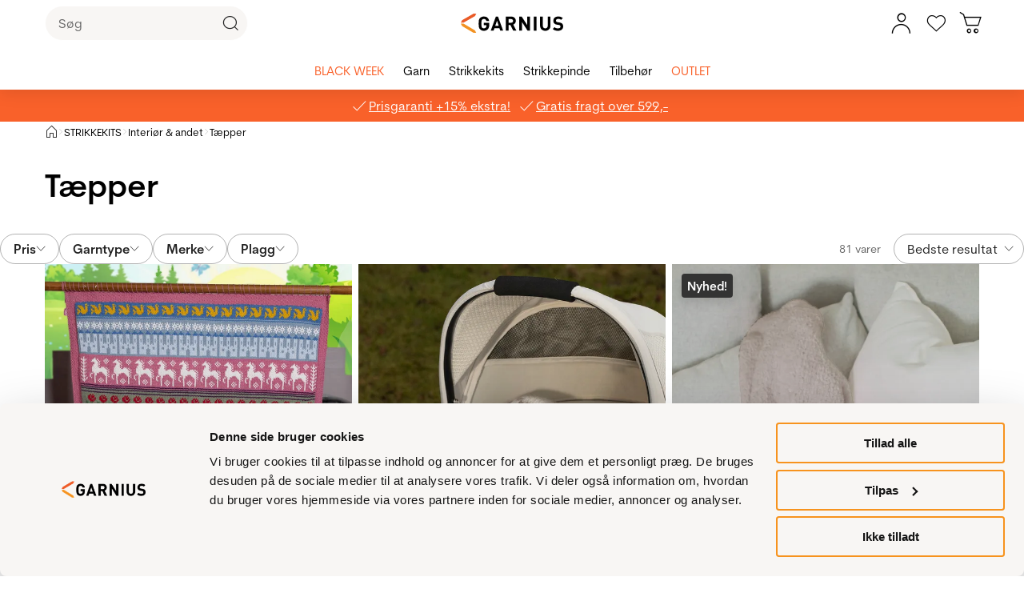

--- FILE ---
content_type: text/html;charset=UTF-8
request_url: https://www.garnius.dk/strikkekits/interioer-andet/taepper
body_size: 83926
content:
<!DOCTYPE html><html lang="da-DK" data-image-optimizing-origin="onboard" data-media-backend="https://checkout.garnius.dk/media/" class="headerSticky headerStickyShow" style="--headerOuterHeight: 112px;"><head><meta charset="utf-8"><meta http-equiv="X-UA-Compatible" content="IE=edge"><meta name="viewport" content="width=device-width,initial-scale=1"><meta name="theme-color" content="#ffffff"><meta name="msapplication-TileColor" content="#ffffff"><link href="https://static.lipscore.com/assets/lipscore-v1.css" rel="stylesheet"><link rel="manifest" href="/manifest.json"><link rel="icon" type="image/png" sizes="16x16" href="/static/icons/favicon-16x16.png"><link rel="icon" type="image/png" sizes="32x32" href="/static/icons/favicon-32x32.png"><link rel="mask-icon" href="/static/icons/safari-pinned-tab.svg" color="#000000"><link rel="apple-touch-icon" sizes="57x57" href="/static/icons/icon-57x57.png"><link rel="apple-touch-icon" sizes="180x180" href="/static/icons/apple-touch-icon.png"><link rel="preconnect" href="https://checkout.garnius.dk/"><title>Tæpper - Garnius.dk</title><style>@keyframes indicator-addToFavourites-iKR{0%{transform:scale(1)}20%{transform:scale(1.3)}100%{transform:scale(1)}}.indicator-root-yDo{align-content:center;align-items:center;display:grid;gap:3rem;height:calc(100% - 6rem);justify-content:center;justify-items:center;margin:3rem 0;width:100%}.indicator-global-JMu{position:fixed;top:0;left:0;margin:0;height:100%;width:100%}.indicator-wrapper-k-A{width:6em;height:6em}.indicator-message-BE0{color:rgb(var(--venia-global-color-text-alt));font-size:1rem;letter-spacing:.25rem;text-transform:uppercase}.indicator-indicator-9-v{animation-direction:alternate;animation-duration:1.5s;animation-iteration-count:infinite;animation-name:indicator-pulse-waY;animation-timing-function:cubic-bezier(0.4, 0, 0.2, 1)}@keyframes indicator-pulse-waY{0%{filter:grayscale(1);transform:scale(0.75) rotate(-540deg)}100%{filter:grayscale(0);transform:scale(1) rotate(0deg)}}</style><style>@keyframes indicatorGarnius-addToFavourites-u9P{0%{transform:scale(1)}20%{transform:scale(1.3)}100%{transform:scale(1)}}.indicatorGarnius-loaderImage-3ye{width:60px;margin:0 auto}.indicatorGarnius-loaderText-QVP{display:block;font-size:16px;font-weight:600;line-height:1.27;color:#222;text-align:center}.indicatorGarnius-message-8b6{display:none}</style><style>@keyframes button-addToFavourites-OWo{0%{transform:scale(1)}20%{transform:scale(1.3)}100%{transform:scale(1)}}button{cursor:pointer;touch-action:manipulation;-webkit-user-select:none;-moz-user-select:none;-ms-user-select:none;user-select:none;-webkit-appearance:none;-moz-appearance:none;appearance:none;border:1px solid rgba(0,0,0,0);box-sizing:border-box;outline:none}button:disabled{cursor:default;touch-action:none}button:hover,button:focus{outline:none}.button-root-3yt{font-weight:600;font-family:var(--venia-font);transition-property:all;transition-duration:.3s;transition-timing-function:ease-in}.button-root-3yt:focus{outline:none}.button-root-3yt:hover:disabled{pointer-events:none}.button-root_normalPriority-xN5{padding:.93em 2em;font-size:14px;background-color:rgba(0,0,0,0);color:#222;border:1px solid rgba(0,0,0,.3);border-radius:46px;padding-right:40px;position:relative;font-weight:600;font-family:var(--venia-font);transition-property:all;transition-duration:.3s;transition-timing-function:ease-in}.button-root_normalPriority-xN5::after{content:"6";position:absolute;top:50%;transform:translateY(-50%);font-weight:400;right:8px;font-family:"Garnius-Icons";line-height:1;font-size:20px;width:20px;height:20px}.button-root_normalPriority-xN5:focus{outline:none}.button-root_lowPriority-ZW6{padding:.93em 2em;font-size:14px;background-color:rgba(0,0,0,0);color:#222;border:1px solid rgba(0,0,0,.3);border-radius:46px;font-weight:600;font-family:var(--venia-font);transition-property:all;transition-duration:.3s;transition-timing-function:ease-in}.button-root_lowPriority-ZW6:focus{outline:none}.button-root_highPriority-mZk{padding:.93em 2em;font-size:14px;background-color:#42833a;box-shadow:inset 0 50px rgba(0,0,0,0);color:#fff;border:1px solid rgba(0,0,0,0);border-radius:46px;padding-right:40px;position:relative;font-weight:600;font-family:var(--venia-font);transition-property:all;transition-duration:.3s;transition-timing-function:ease-in}.button-root_highPriority-mZk::after{content:"6";position:absolute;top:50%;transform:translateY(-50%);font-weight:400;right:8px;font-family:"Garnius-Icons";line-height:1;font-size:20px;width:20px;height:20px}@media(hover: hover){.button-root_highPriority-mZk:hover{box-shadow:inset 0 50px rgba(255,255,255,.2)}.button-root_highPriority-mZk:hover::after{content:"6";font-weight:400;right:8px}}.button-root_highPriority-mZk:active,.button-root_highPriority-mZk:focus{box-shadow:inset 0 50px rgba(0,0,0,.2),inset 2px 2px 3px rgba(0,0,0,.15)}.button-root_highPriority-mZk:active::after,.button-root_highPriority-mZk:focus::after{font-weight:400;right:8px}.button-root_highPriority-mZk:disabled{opacity:.5}.button-root_highPriority-mZk:disabled::after{font-weight:400;right:8px}.button-root_highPriority-mZk:focus{outline:none}.button-root_lowPriorityNegative-ugo,.button-root_normalPriorityNegative-sqH{padding:.93em 2em;font-size:14px;background-color:rgba(0,0,0,0);color:#444;border:1px solid #444;border-radius:46px;font-weight:600;font-family:var(--venia-font);transition-property:all;transition-duration:.3s;transition-timing-function:ease-in}@media(hover: hover){.button-root_lowPriorityNegative-ugo:hover,.button-root_normalPriorityNegative-sqH:hover{border-color:#575757;color:dimgray}}.button-root_lowPriorityNegative-ugo:active,.button-root_lowPriorityNegative-ugo:focus,.button-root_normalPriorityNegative-sqH:active,.button-root_normalPriorityNegative-sqH:focus{border-color:#3d3d3d;color:#363636;box-shadow:inset 0px 2px 8px rgba(0,0,0,.1)}.button-root_lowPriorityNegative-ugo:focus,.button-root_normalPriorityNegative-sqH:focus{outline:none}.button-root_highPriorityNegative-Znc{padding:.93em 2em;font-size:14px;background-color:rgba(0,0,0,0);color:#333;border:1px solid #333;border-radius:46px;font-weight:600;font-family:var(--venia-font);transition-property:all;transition-duration:.3s;transition-timing-function:ease-in}@media(hover: hover){.button-root_highPriorityNegative-Znc:hover{border-color:#474747;color:#474747}}.button-root_highPriorityNegative-Znc:active,.button-root_highPriorityNegative-Znc:focus{border-color:#292929;color:#292929;box-shadow:inset 0px 2px 8px rgba(0,0,0,.1)}.button-root_highPriorityNegative-Znc:focus{outline:none}.button-content-C-A{color:inherit}</style><style>@keyframes errorView-addToFavourites-8li{0%{transform:scale(1)}20%{transform:scale(1.3)}100%{transform:scale(1)}}.errorView-root-l66{display:flex;align-items:center;justify-content:center;text-align:center;padding:100px 20px}.errorView-content-dJY{display:grid;gap:10px}.errorView-header-KgP{font-size:28px;line-height:38px;font-weight:700}.errorView-message-4SE{margin-bottom:7px}.errorView-button-qJc{padding:.93em 2em;font-size:14px;background-color:#42833a;box-shadow:inset 0 50px rgba(0,0,0,0);color:#fff;border:1px solid rgba(0,0,0,0);border-radius:46px;font-weight:600;font-family:var(--venia-font);transition-property:all;transition-duration:.3s;transition-timing-function:ease-in}@media(hover: hover){.errorView-button-qJc:hover{box-shadow:inset 0 50px rgba(255,255,255,.2)}}.errorView-button-qJc:active,.errorView-button-qJc:focus{box-shadow:inset 0 50px rgba(0,0,0,.2),inset 2px 2px 3px rgba(0,0,0,.15)}.errorView-button-qJc:disabled{opacity:.5}.errorView-button-qJc:focus{outline:none}</style><style>.button-root-75Y {
    padding-top: calc(0.5rem + 1px); /* TODO @TW: review */
    padding-bottom: calc(0.5rem - 1px); /* TODO @TW: review */
    min-height: 2.5rem;
    transition-duration: 256ms;
    transition-property: background-color, border-color, color;
    transition-timing-function: var(--venia-global-anim-standard);
}

.button-root-75Y:active {
    transition-duration: 128ms;
}

.button-root_lowPriority-2YU {
}

.button-root_normalPriority-MkC {
}

.button-root_highPriority-2jm {
}

.button-root_lowPriorityNegative-2XN,
.button-root_normalPriorityNegative-1Nv {
}

.button-root_highPriorityNegative-13i {
}

.button-content-3ZN {
}
.checkbox-root-RLX {
    --stroke: var(--venia-global-color-gray-600);
    grid-template-areas: 'input label';
    grid-template-columns: min-content 1fr;
}

.checkbox-input-1mr {
    grid-area: input;

    /* TODO @TW: review, replaces input:disabled. Check if working. */
}

.checkbox-icon-cuV {
    grid-area: input;
}

.checkbox-icon-cuV svg {
    stroke: rgb(var(--stroke));
}

.checkbox-label-3Wk {
    grid-area: label;
}

/* When the input is disabled, update the cursor on the sibling label element. */
.checkbox-input-1mr:disabled ~ .checkbox-label-3Wk {
    cursor: default;
}

.checkbox-input-1mr:checked:enabled + .checkbox-icon-cuV {
    --stroke: var(--venia-brand-color-1-700);
}

.checkbox-input_shimmer-3wE {
}
.radio-root-1ea {
    grid-template-areas: 'input label';
    grid-template-columns: min-content 1fr;
}

.radio-input-3br {
    grid-area: input;
}

.radio-icon-1A1 {
    grid-area: input;
}

.radio-icon-1A1 svg {
    stroke: #4b5563;
}

.radio-label-1EZ {
    grid-area: label;
}

.radio-input-3br:checked + .radio-icon-1A1 svg {
    stroke: rgb(var(--color-brand-base));
}

.radio-input_shimmer-Bno {
}
.field-root-F1M {
}

.field-label-ifR {
    min-height: 2.125rem;
}

.field-input-1gu {
    padding: calc(0.375rem - 1px) calc(0.625rem - 1px); /* TODO @TW: review */
}

.field-input-1gu:disabled {
    background: rgb(var(--venia-global-color-gray-100));
    border-color: rgb(var(--venia-global-color-gray-400));
    color: rgb(var(--venia-global-color-gray-darker));
}

.field-optional-2ts {
}
.textArea-input-3oS {
    height: auto;
}

.textArea-input_shimmer-kuU {
    font-size: 1rem;
}
.textInput-input-xbR {
}

.textInput-input_error-32n {
    --tw-border-opacity: 1;
    border-color: rgb(248 113 113 / var(--tw-border-opacity));
}

.textInput-input_shimmer-Zy5 {
    font-size: 1rem;
    padding: calc(0.375rem - 1px) calc(0.625rem - 1px);
}
.shimmer-root-HfW {
}

.shimmer-root_rectangle-yeZ {
    --tw-bg-opacity: 1;
    background-color: rgb(243 244 246 / var(--tw-bg-opacity));
    min-height: 1rem;
}

.shimmer-root_button-1Cl {
    --tw-bg-opacity: 1;
    background-color: rgb(243 244 246 / var(--tw-bg-opacity));
    border-width: 0px;
}

.shimmer-root_checkbox-3Mw {
    --tw-bg-opacity: 1;
    background-color: rgb(243 244 246 / var(--tw-bg-opacity));
    border-width: 0px;
}

.shimmer-root_radio-322 {
    --tw-bg-opacity: 1;
    background-color: rgb(243 244 246 / var(--tw-bg-opacity));
    border-width: 0px;
}

.shimmer-root_textArea-2Xk {
    --tw-bg-opacity: 1;
    background-color: rgb(243 244 246 / var(--tw-bg-opacity));
    border-width: 0px;
}

.shimmer-root_textInput-1xc {
    --tw-bg-opacity: 1;
    background-color: rgb(243 244 246 / var(--tw-bg-opacity));
    border-width: 0px;
}
.breadcrumbs-root-1JZ {
    /* Permanent height to prevent pop-in. */
    /* Show ellipses when overflowing. */
}

.breadcrumbs-text-Pv2 {
}

.breadcrumbs-divider-1Ij {
}

.breadcrumbs-link-327 {
}

.breadcrumbs-currentCategory-Xic {
}
.filterModalOpenButton-filterButton-R9R {
    min-width: 6.25rem;
}@media (min-width: 960px) {.filterModalOpenButton-filterButton-R9R {
        display: none;
    }
}
.filterModalOpenButton-shimmer-filterButtonShimmer-3Hi {
}
.filterSidebar-root-1Qa {
    grid-template-rows: 1fr 7rem;
}

.filterSidebar-body-2pI {
}

.filterSidebar-header-1VO {
}

.filterSidebar-headerTitle-3mL {
}

.filterSidebar-action-hNC {
}

.filterSidebar-action-hNC button {
    font-size: 0.875rem;
    line-height: 1.5;
    text-decoration-line: none;
}

.filterSidebar-blocks-Za- {
}

.filterSidebar-blocks-Za- > li:last-child {
    border-bottom-width: 2px;
    border-style: solid;
    --tw-border-opacity: 1;
    border-color: rgb(209 213 219 / var(--tw-border-opacity));
}
.image-root-1B6 {
    /*
     * For customization, we provide an empty root.
     * These styles will be applied to the image container.
     */
}

.image-container-1b7 {
}

.image-image-25F {
    /*
     * For customization, we provide an empty image class.
     * These styles will be applied directly to the image itself.
     */
}

.image-loaded-3F_ {
}

.image-notLoaded-4DR {
    visibility: hidden;
}

.image-placeholder-1hw {
}

.image-placeholder_layoutOnly-3mn {
}
.item-root-2mc {
}

.item-images-kTB {
    grid-template-areas: 'main';
    position: relative;
}

.item-imageContainer-11t {
    grid-area: main;
}

.item-image-3vT {
    transition: opacity 512ms ease-out;
}

.item-imageLoaded-Aj0 {
}

.item-imageNotLoaded-2PU {
}

.item-imagePlaceholder-6GU {
}

.item-actionsContainer-6NF {
    grid-template-columns: auto auto;
}

.item-name-2EJ {
}

.item-name-2EJ,
.item-price-3WQ {
    min-height: 1rem;
}

.item-unavailableContainer-2OO {
}
.gallery-root-3TU {
    grid-template-areas:
        'actions'
        'items';
}

.gallery-items-3-C {
    grid-area: items;
    grid-template-columns: repeat(3, 1fr);
}

@media (max-width: 639px) {
    .gallery-items-3-C {
        grid-template-columns: repeat(2, 1fr);
    }
}
.icon-root-3Vw {
    touch-action: manipulation;
}

.icon-icon-30a {
    fill: var(--fill, none);
    stroke: var(--stroke, rgb(var(--venia-global-color-text)));
}

.icon-icon_desktop-8sf {
}
.productSort-root-1jl {
}

.productSort-menu-YZS {
}

.productSort-menuItem-2e9 {
}

.productSort-sortButton-1ha {
    /* TODO @TW: review (C2). This is fragile to extend. */
    min-width: 6.26rem;
}

.productSort-desktopText-12W {
}

.productSort-sortText-2z1 {
}

.productSort-desktopIconWrapper-dSw {

    transform: translateX(10px);
}

.productSort-desktopIcon-FuI {
}

.productSort-mobileText-c4q {
}
.productSort-shimmer-root-2lk {
}

.productSort-shimmer-sortButtonShimmer-10X {
}
.sortedByContainer-root-2wa {
}

.sortedByContainer-sortText-h1z {
}
.category-root-1_n {
}

.category-title-2N3 {
}

.category-pagination-1Fk {
}

.category-placeholder-2iJ {
}

.category-categoryTitle-oiS {
}

.category-heading-3Yp {
}

.category-categoryContent-KP_ {
}

.category-categoryInfo-TmG {
}

.category-headerButtons-Xe5 {
}

.category-contentWrapper-mHd {
}

.category-sidebar-1QF {
}
.message-root-3l1 {
}

.message-root_error-2J6 {
    font-weight: 600;
    --tw-text-opacity: 1;
    color: rgb(185 28 28 / var(--tw-text-opacity));
}
.pageLoadingIndicator-root-1zn {
}

.pageLoadingIndicator-root_relative-npN {
}

.pageLoadingIndicator-root_absolute-3MZ {
}

.pageLoadingIndicator-indicator_off-1Ki {
    transform: translateX(-100%);
    transform-origin: left;
    transition: transform 0.25s linear;
}

.pageLoadingIndicator-indicator_loading-3jL {
    opacity: 1;
    transform: translateX(-25%);
}

.pageLoadingIndicator-indicator_done-H-6 {
    opacity: 1;
    transform: translateX(0%);
}
.richContent-root-3NB h1,
.richContent-root-3NB h2,
.richContent-root-3NB h3,
.richContent-root-3NB h4,
.richContent-root-3NB h5,
.richContent-root-3NB h6 {

    margin-bottom: 0.5rem;

    line-height: 1.25
}

.richContent-root-3NB h1 {

    margin-top: 0.75rem;

    font-size: 3rem;

    line-height: 1.25;

    font-weight: 400
}

.richContent-root-3NB h2 {

    margin-top: 1rem;

    font-size: 2.125rem;

    line-height: 1.25;

    font-weight: 400
}

.richContent-root-3NB h3 {

    margin-top: 1rem;

    font-size: 1.5rem;

    line-height: 1.25;

    font-weight: 400
}

.richContent-root-3NB h4 {

    margin-top: 1rem;

    font-size: 1.25rem;

    line-height: 1.25;

    font-weight: 600
}

.richContent-root-3NB h5 {

    margin-top: 1rem;

    font-size: 1rem;

    line-height: 1.25;

    font-weight: 600
}

.richContent-root-3NB h6 {

    margin-top: 1rem;

    font-size: 0.875rem;

    line-height: 1.25;

    font-weight: 600
}

.richContent-root-3NB p {

    margin-bottom: 1rem;

    line-height: 1.5
}

.richContent-root-3NB p:last-child {

    margin-bottom: 0px
}

.richContent-root-3NB img {

    max-width: 100%;

    margin-top: 1rem;

    margin-bottom: 1rem;

    margin-left: 0px;

    margin-right: 0px
}

.richContent-root-3NB ol,
.richContent-root-3NB ul {

    padding-left: 1.5rem;

    margin-top: 1rem;

    margin-bottom: 1rem;

    line-height: 1.5
}

.richContent-root-3NB p + ol,
.richContent-root-3NB p + ul {

    margin-top: 0px
}

.richContent-root-3NB ol {

    list-style-type: decimal
}

.richContent-root-3NB ul {

    list-style-type: disc
}

.richContent-root-3NB a {

    text-decoration-line: underline
}

.richContent-root-3NB blockquote {

    margin-top: 1rem;

    margin-bottom: 1rem;

    margin-left: 0px;

    margin-right: 0px;

    font-size: 1.5rem;

    line-height: 1.5;

    font-style: italic
}

.richContent-root-3NB table {

    width: 100%;

    text-align: left
}

.richContent-root-3NB pre {

    padding: 1rem;

    border-width: 1px;

    border-style: solid;

    --tw-border-opacity: 1;

    border-color: rgb(209 213 219 / var(--tw-border-opacity));

    --tw-bg-opacity: 1;

    background-color: rgb(17 24 39 / var(--tw-bg-opacity))
}

.richContent-root-3NB .cms-content-important {

    padding: 1rem;

    border-width: 1px;

    border-style: solid;

    --tw-border-opacity: 1;

    border-color: rgb(209 213 219 / var(--tw-border-opacity));

    --tw-bg-opacity: 1;

    background-color: rgb(17 24 39 / var(--tw-bg-opacity));

    font-size: 1.25rem;

    line-height: 1.5
}

@media (min-width: 800px) {
    .richContent-root-3NB h1 {

        font-size: 6rem;

        line-height: 1.25
    }

    .richContent-root-3NB h2 {

        font-size: 3.75rem;

        line-height: 1.25
    }

    .richContent-root-3NB h3 {

        font-size: 3rem;

        line-height: 1.25
    }

    .richContent-root-3NB h4 {

        font-size: 2.125rem;

        line-height: 1.25
    }

    .richContent-root-3NB h5 {

        font-size: 1.25rem;

        line-height: 1.25
    }

    .richContent-root-3NB h6 {

        font-size: 1rem;

        line-height: 1.25
    }
}
.row-root-kSO {
    --leftViewportElement: 0;
}

.row-contained-2lT {
    margin-left: auto !important;
    margin-right: auto !important;
    max-width: var(--venia-global-maxWidth);
    width: 100%;
}

.row-videoOverlay-X5F {
    position: absolute;
    top: 0;
    bottom: 0;
    left: 0;
    right: 0;
    z-index: -99;
    transform: translate3d(0, 0, 0);
    -webkit-transform: translate3d(0, 0, 0);
}

.row-root-kSO [id*='jarallax-container'] video,
.row-root-kSO [id*='jarallax-container'] iframe {
    visibility: hidden;
}

@media only screen and (max-width: 768px) {
    .row-root-kSO {
        background-attachment: scroll !important;
    }
}
.image-root-2-j {
    margin: 0;
}
.image-img-adz {
    max-width: 100%;
    vertical-align: middle;
    display: inline-block;
}

@media (min-width: 48rem) {
    .image-mobileOnly-2Hl {
        display: none;
    }
}
.image-shimmer-shimmerRoot-1PC {
    margin: 1rem 0;
}
.text-root-3dt {
    display: flex;
    flex-direction: column;
    word-wrap: break-word;
}
.banner-root-3Gd {
}
a.banner-link-2_c {
    text-decoration: none;
}
.banner-wrapper-23M {
    background-clip: padding-box;
    border-radius: inherit;
    overflow-wrap: break-word;
    word-wrap: break-word;
    overflow: hidden;
}
.banner-overlay-3uK {
    padding: 30px;
    transition: background-color 500ms ease;
    align-items: center;
    display: flex;
    flex-wrap: wrap;
    position: relative;
}

.banner-videoOverlay-1Fz {
    position: absolute;
    top: 0;
    bottom: 0;
    left: 0;
    right: 0;
    z-index: 0;
}

.banner-viewportElement-6Jr {
    height: 100%;
    width: 1px;
    position: absolute;
    left: var(--leftViewportElement);
    top: 0;
    z-index: -100;
    -webkit-transform: translate3d(0, 0, 0);
}

.banner-content-3ai {
    min-height: 50px;
    width: 100%;
}
.banner-button-3YB {
    margin: 20px 0 0 0;
    max-width: 100%;
    text-align: inherit;
    transition: opacity 500ms ease;
    word-break: break-word;
    width: 100%;
}
.banner-root-3Gd:hover .banner-buttonHover-221 {
    opacity: 1;
}
.banner-buttonHover-221 {
    opacity: 0;
}
.banner-posterOverlay-1ZI {
    align-content: center;
    justify-content: center;
}
.banner-posterOverlayHover-2ci {
    background-color: transparent !important;
}
.banner-collageLeftOverlay-2Hb {
    margin-right: auto;
    max-width: 540px;
}
.banner-collageLeftOverlayHover-DfQ {
    background-color: transparent !important;
}
.banner-collageCenteredOverlay-nZV {
    margin-right: auto;
    margin-left: auto;
    max-width: 540px;
}
.banner-collageCenteredOverlayHover-27c {
    background-color: transparent !important;
}
.banner-collageRightOverlay-3Rb {
    margin-left: auto;
    max-width: 540px;
}
.banner-collageRightOverlayHover-1wc {
    background-color: transparent !important;
}

.banner-root-3Gd [id*='jarallax-container'] video,
.banner-root-3Gd [id*='jarallax-container'] iframe,
.banner-root-3Gd [id*='jarallax-container'] img {
    margin: auto !important;
    transform: none !important;
}
.banner-shimmer-shimmerRoot-3fL {
    display: block;
}

.banner-shimmer-wrapper-3Hi {
}

.banner-shimmer-overlay-2hf {
}

.banner-shimmer-content-3ji {
}
.buttonItem-linkButton-2lW {
    text-decoration: underline;
}
.slider-root-Ih6 {
    display: block;
    position: relative;
    touch-action: pan-y;
    -webkit-user-select: none;
       -moz-user-select: none;
        -ms-user-select: none;
            user-select: none;
    --leftViewportElement: -99999px;
}
.slider-root-Ih6 .slick-current {
    --leftViewportElement: 0;
}

.slider-bannerRoot-3mU {
    min-height: inherit;
}
.slider-bannerLink-1To {
    min-height: inherit;
}
.slider-bannerWrapper-1XP {
    min-height: inherit;
}
.slider-bannerPosterOverlay-TKJ {
    min-height: inherit;
}

.slider-root-Ih6 .slick-slider {
    min-height: inherit;
}

.slider-root-Ih6 .slick-list {
    display: block;
    margin: 0;
    overflow: hidden;
    padding: 0;
    position: relative;
    min-height: inherit;
}

.slider-root-Ih6 .slick-list:focus {
    outline: none;
}

.slider-root-Ih6 .slick-list.dragging {
    cursor: pointer;
}

.slider-root-Ih6 .slick-track {
    display: block;
    left: 0;
    margin-left: auto;
    margin-right: auto;
    position: relative;
    top: 0;
    min-height: inherit;
}

.slider-root-Ih6 .slick-track .slick-slide > div {
    min-height: inherit;
}

.slider-root-Ih6 .slick-track:before,
.slider-root-Ih6 .slick-track:after {
    content: '';
    display: table;
}

.slider-root-Ih6 .slick-track:after {
    clear: both;
}

.slick-loading .slick-track {
    visibility: hidden;
}

.slider-root-Ih6 .slick-slide {
    display: none;
    float: left;
    height: 100%;
    min-height: inherit;
}

[dir='rtl'] .slider-root-Ih6 .slick-slide {
    float: right;
}

.slider-root-Ih6 .slick-slide img {
    display: block;
}
.slider-root-Ih6 .slick-slide.slick-loading img {
    display: none;
}

.slider-root-Ih6 .slick-slide.dragging img {
    pointer-events: none;
}

.slick-initialized .slick-slide {
    display: block;
    visibility: hidden;
}

.slick-initialized .slick-slide.slick-active {
    visibility: visible;
}

.slick-loading .slick-slide {
    visibility: hidden;
}

.slider-root-Ih6 .slick-vertical .slick-loading {
    border: 1px solid transparent;
    display: block;
    height: auto;
}

.slider-root-Ih6 .slick-slider .slick-track,
.slider-root-Ih6 .slick-slider .slick-list {
    transform: translate3d(0, 0, 0);
}

.slider-root-Ih6 .slick-arrow.slick-hidden {
    display: none;
}

.slider-root-Ih6 .slick-prev {
    left: 1.6rem;
}
.slider-root-Ih6 .slick-prev:before {
    content: url("data:image/svg+xml;charset=UTF-8, <svg xmlns='http://www.w3.org/2000/svg' width='32px' height='32px' viewBox='0 0 24 24' fill='none' stroke='black' strokeWidth='2' strokeLinecap='round' strokeLinejoin='round'><line x1='19' y1='12' x2='5' y2='12' /><polyline points='12 19 5 12 12 5' /></svg>");
}

.slider-root-Ih6 .slick-next {
    right: 1.6rem;
}
.slider-root-Ih6 .slick-next:before {
    content: url("data:image/svg+xml;charset=UTF-8, <svg xmlns='http://www.w3.org/2000/svg' width='32px' height='32px' viewBox='0 0 24 24' fill='none' stroke='black' strokeWidth='2' strokeLinecap='round' strokeLinejoin='round'><line x1='5' y1='12' x2='19' y2='12' /><polyline points='12 5 19 12 12 19' /></svg>");
}

.slider-root-Ih6 .slick-prev,
.slider-root-Ih6 .slick-next {
    background: rgba(252, 252, 252, 0.75);
    border: none;
    border-radius: 50px;
    color: transparent;
    cursor: pointer;
    display: block;
    font-size: 0;
    height: 40px;
    line-height: 0;
    opacity: 1;
    outline: none;
    padding: 0;
    position: absolute;
    top: 50%;
    transform: translate(0, -50%);
    width: 40px;
    z-index: 101;
}

.slider-root-Ih6 .slick-prev:focus-visible,
.slider-root-Ih6 .slick-next:focus-visible {
    outline: auto;
    outline: -webkit-focus-ring-color auto 1px;
}

.slider-root-Ih6 .slick-dots {
    display: block;
    list-style: none;
    margin: 0;
    padding: 20px 0 18px 0;
    text-align: center;
    width: 100%;
}
.slider-root-Ih6 .slick-dots li {
    cursor: pointer;
    display: inline-block;
    height: 15px;
    margin: 0 6px;
    padding: 0;
    position: relative;
    vertical-align: middle;
    width: 15px;
}
.slider-root-Ih6 .slick-dots li button {
    outline: none;
    background: rgb(var(--venia-global-color-gray-dark));
    filter: brightness(100%);
    border-radius: 10px;
    box-shadow: none;
    cursor: pointer;
    display: block;
    height: 15px;
    padding: 0;
    text-indent: -99999px;
    transition: 0.5s;
    width: 15px;
}
.slider-root-Ih6 .slick-dots li button:hover {
    filter: brightness(80%);
}
.slider-root-Ih6 .slick-dots li button:focus {
    outline: 1px solid;
}

.slider-root-Ih6 .slick-dots li button:active,
.slider-root-Ih6 .slick-dots li button:focus,
.slider-root-Ih6 .slick-dots li button:not(.primary) {
    box-shadow: none;
}

.slider-root-Ih6 .slick-dots li.slick-active button {
    background: #1c1918;
}

.slider-root-Ih6 .slick-current {
    z-index: 1;
}
.slider-shimmer-shimmerRoot-3rI {
    display: block;
}
.dynamicBlock-root-1ig {
}

.dynamicBlock-root_inline-Nuh {
    display: inline-block;
}
.dynamicBlock-shimmer-parent-1Ez {
    display: flex;
}

/* Only show one shimmer when multiple dynamic blocks */
.dynamicBlock-shimmer-parent-1Ez + .dynamicBlock-shimmer-parent-1Ez {
    display: none;
}

.dynamicBlock-shimmer-shimmerRoot-2dG {
    flex: 1;
}

.dynamicBlock-shimmer-wrapper-3u6 {
}

.dynamicBlock-shimmer-overlay-5Ts {
}

.dynamicBlock-shimmer-content-3Rw {
}
.clickable-root-orq {
}
.linkButton-root-NKN {

    line-height: 1.25;
}
.googleReCaptcha-root-2E1 {
}
.cms-root-bri {
}

.cms-heading-2OK {

    /* Medium */
}

.cms-root_empty-1X-,
.cms-root_1column-IVr,
.cms-root_2columnsLeft-12U,
.cms-root_2columnsRight-1VL,
.cms-root_3columns-1h2,
.cms-root_cmsFullWidth-1qq,
.cms-root_categoryFullWidth-1G3,
.cms-root_productFullWidth-14a {
}
/* Deprecated in PWA-12.1.0*/

.categoryList-root-3Zw {
}

.categoryList-header-3sy {
}

.categoryList-title-1MO {
}

.categoryList-content-1e_ {
    grid-template-columns: repeat(auto-fit, 6rem);
}
/* Deprecated in PWA-12.1.0*/

.categoryTile-root-1XB {
}

.categoryTile-imageContainer-2Pp {
}

.categoryTile-image-1Qn {
    box-shadow: 0 0 0 1px rgb(var(--venia-global-color-border));
}

.categoryTile-image_empty--Fu {
}

.categoryTile-name-vI2 {
}
</style><style>@keyframes resourceImage-addToFavourites-Qk3{0%{transform:scale(1)}20%{transform:scale(1.3)}100%{transform:scale(1)}}.resourceImage-previewImage-4VH{filter:blur(var(--blur));opacity:0 !important;transition:opacity .2s ease-out;will-change:var(--resourceImage--will-change, none)}.resourceImage-previewImage-4VH.resourceImage-show-JQM{opacity:1 !important}.resourceImage-largeImage-KqQ{opacity:0 !important;transition:opacity .2s ease-out;will-change:var(--resourceImage--will-change, none);aspect-ratio:var(--width)/var(--height)}.resourceImage-largeImage-KqQ.resourceImage-show-JQM{opacity:1 !important}</style><style>@keyframes image-addToFavourites-WvA{0%{transform:scale(1)}20%{transform:scale(1.3)}100%{transform:scale(1)}}.image-container-cBG{position:relative}.image-containerCustom-YHG{display:block}.image-loaded-f8I{position:absolute;left:0;top:0;height:100%;width:100%;visibility:visible;-o-object-fit:cover;object-fit:cover}.image-notLoaded-laO{position:absolute;left:0;top:0;height:100%;width:100%;visibility:hidden;-o-object-fit:cover;object-fit:cover}.image-imageIcon-VBW{position:absolute;top:0;left:0}@media(min-width: 0em)and (max-width: 37.49em){.image-imageIcon-VBW{display:none}}.image-placeholder-xpG{position:relative;left:0;top:0;background-color:rgba(0,0,0,0)}.image-placeholder_layoutOnly-tCv{position:relative;left:0;top:0}</style><style>@font-face{font-family:"CerebriSans";font-style:normal;font-weight:normal;font-display:swap;src:url(/fonts/CerebriSansRegular.woff2) format("woff2"),url(/fonts/CerebriSansRegular.woff) format("woff")}@font-face{font-family:"CerebriSans";font-style:normal;font-weight:600;font-display:swap;src:url(/fonts/CerebriSansSemiBold.woff2) format("woff2"),url(/fonts/CerebriSansSemiBold.woff) format("woff")}@font-face{font-family:"CerebriSans";font-style:normal;font-weight:700;font-display:swap;src:url(/fonts/CerebriSansBold.woff2) format("woff2"),url(/fonts/CerebriSansBold.woff) format("woff")}@keyframes index-addToFavourites-msj{0%{transform:scale(1)}20%{transform:scale(1.3)}100%{transform:scale(1)}0%{transform:scale(1)}20%{transform:scale(1.3)}100%{transform:scale(1)}}@font-face{font-family:"Garnius-Icons";font-style:normal;font-weight:normal;font-display:block;src:url(/fonts/Garnius-Icons-v1.7.woff2) format("woff2"),url(/fonts/Garnius-Icons-v1.7.woff) format("woff")}@keyframes index-addToFavourites-msj{0%{transform:scale(1)}20%{transform:scale(1.3)}100%{transform:scale(1)}}:root{--venia-border: rgba(0, 0, 0, 0.15);--venia-swatch-bg: #f4f4f4;--base-z-index: 906}*{box-sizing:border-box}* input[type=checkbox]:focus,* input[type=checkbox]:active{box-shadow:none}html{background-color:RGB(var(--venia-global-color-gray-50));font-size:100%;font-weight:var(--venia-global-fontWeight-normal);line-height:var(--venia-global-lineHeight-100);-moz-osx-font-smoothing:grayscale;-webkit-font-smoothing:antialiased}body,button,input,select,textarea{color:RGB(var(--venia-global-color-text));font-family:var(--venia-global-fontFamily-sansSerif)}body{background-color:#fff;margin:0;padding:0}h1,h2,h3,h4,h5,h6{font-size:var(--venia-global-fontSize-200);font-weight:var(--venia-global-fontWeight-normal);margin:0}h1{font-size:var(--venia-global-fontSize-600)}h2{font-size:var(--venia-global-fontSize-400)}a{color:currentColor;text-decoration:none}p{margin:0}dl,ol,ul{list-style-type:none;margin:0;padding:0}dd,dt{margin:0}button{background:none;border:0;cursor:pointer;font-size:100%;padding:0;touch-action:manipulation;-webkit-user-select:none;-moz-user-select:none;-ms-user-select:none;user-select:none;-webkit-appearance:none}button:disabled{cursor:default;touch-action:none}figure{margin:0}a:focus-visible,button:focus-visible,div[role=button]:focus-visible,span[role=button]:focus-visible{outline:2px solid #6bbb5d;outline-offset:0}div[role=button]:focus-visible,span[role=button]:focus-visible{outline:2px solid #6bbb5d;outline-offset:0;outline-offset:3px}.hiddenAB{display:none}.accessibility-hidden{position:absolute !important;height:1px;width:1px;overflow:hidden;clip:rect(1px, 1px, 1px, 1px)}.rheostat{position:relative;overflow:visible}.handleContainer{position:absolute;width:calc(100% - var(--handle));height:var(--line);top:0;left:0}.DefaultHandle_handle{outline:none}.DefaultHandle_handle:after:focus{box-shadow:0 0 1px 1px rgba(0,0,0,.1)}.DefaultHandle_handle__horizontal{width:44px;height:44px;position:absolute;top:50%;transform:translateY(-50%);border:0;z-index:2}.DefaultHandle_handle__horizontal:after{display:block;content:"";width:var(--handle);height:var(--handle);position:absolute;left:0;top:50%;transform:translateY(-50%);background-color:#333;border-radius:var(--handle);box-shadow:0 2px 2px rgba(0,0,0,.1)}.DefaultHandle_handle__horizontal:before{display:block;content:""}.DefaultHandle_handle__disabled:after{opacity:.5}.DefaultProgressBar_progressBar{position:absolute}.DefaultProgressBar_background__horizontal{position:absolute;top:0;height:var(--line);background-color:var(--line-progress);border-radius:46px}.DefaultBackground{width:100%;position:relative}.DefaultBackground_background__horizontal{width:100%;height:var(--line);top:0;left:0}@media(min-width: 48em){html{overflow-x:hidden}html.bodyIsHidden{overflow:hidden;scrollbar-gutter:stable}}html,body{scrollbar-gutter:stable;scrollbar-width:thin;-webkit-tap-highlight-color:rgba(0,0,0,0)}input[type=date],input::-webkit-date-and-time-value{-webkit-appearance:none;text-align:left}li.menu_outlet{background-color:rgba(245,93,93,.07)}li.menu_outlet h3{font-size:22px;line-height:28px;font-weight:700;margin-bottom:28px;color:#f55d5d}div.menu_outlet{display:flex;flex-direction:column;height:100%}div.menu_outlet>div{height:100%}.row_outlet{height:100%}.row_outlet>div{height:100%}.row_outlet .buttons_outlet{margin-top:auto !important}.row_outlet .button_outlet{margin-bottom:0 !important}.row_outlet .button_outlet>button{padding:.93em 2em;background-color:rgba(0,0,0,0);color:#444;border:1px solid #444;border-radius:46px;box-shadow:none;margin-top:22px;font-size:15px;padding-top:14px;padding-bottom:15px;width:100%;position:relative;font-weight:600;font-family:var(--venia-font);transition-property:all;transition-duration:.3s;transition-timing-function:ease-in;padding-right:3.9285714286em}.row_outlet .button_outlet>button::after{content:"2";position:absolute;top:50%;transform:translateY(-50%);font-family:"Garnius-Icons";line-height:1;font-weight:normal;font-size:20px;width:20px;height:20px;right:.75em}@media(hover: hover){.row_outlet .button_outlet>button:hover{border-color:#575757;color:dimgray}}.row_outlet .button_outlet>button:active,.row_outlet .button_outlet>button:focus{border-color:#3d3d3d;color:#363636;box-shadow:inset 0px 2px 8px rgba(0,0,0,.1)}.row_outlet .button_outlet>button:focus{outline:none}.special-category>div>div[style]{flex-wrap:nowrap}.noLinksUnderline a{text-decoration:none}.noLinksUnderline a:hover,.noLinksUnderline a:active{text-decoration:underline}.categoryCMSGallery>div{margin-left:0;margin-right:0}@media(min-width: 0em){div.mainPage{padding-left:0}}@media(min-width: 48em){div.mainPage{padding-left:24px}}@media(min-width: 64em){div.mainPage{padding-left:32px}}@media(min-width: 75em){div.mainPage{padding-left:56px}}@media(min-width: 100em){div.mainPage{padding-left:92px}}@media(min-width: 0em){div.mainPage{padding-right:0}}@media(min-width: 48em){div.mainPage{padding-right:24px}}@media(min-width: 64em){div.mainPage{padding-right:32px}}@media(min-width: 75em){div.mainPage{padding-right:56px}}@media(min-width: 100em){div.mainPage{padding-right:92px}}@media(max-width: 47.99em){div.mainPage{overflow-x:hidden}}.full-width-row,div.full-width-row{width:auto !important;max-width:inherit !important;min-width:100% !important;overflow:hidden}@media(min-width: 0em){.full-width-row,div.full-width-row{margin-left:-24px !important;margin-right:-24px !important}}@media(min-width: 48em){.full-width-row,div.full-width-row{margin-left:-24px !important;margin-right:-24px !important}}@media(min-width: 64em){.full-width-row,div.full-width-row{margin-left:-32px !important;margin-right:-32px !important}}@media(min-width: 75em){.full-width-row,div.full-width-row{margin-left:-56px !important;margin-right:-56px !important}}@media(min-width: 100em){.full-width-row,div.full-width-row{margin-left:-92px !important;margin-right:-92px !important;margin-right:calc((1736px - 100vw)/2) !important;margin-left:calc((1736px - 100vw)/2) !important}}@media(max-width: 47.99em){.full-width-row-mobile,div.full-width-row-mobile{width:auto !important;max-width:inherit !important;min-width:100% !important;overflow:hidden;margin-left:-24px !important;margin-right:-24px !important}}li.normalWidth li button:empty{display:none}li.normalWidth li li{padding:0}li.normalWidth li+li{border-top:1px solid rgba(0,0,0,.1)}span.ais-Stats-text{display:block;white-space:nowrap;text-align:center;font-size:12px;color:rgba(51,51,51,.7);padding:0 5px}@media(min-width: 48em){span.ais-Stats-text{font-size:14px;color:#333}}@media(max-width: 47.99em){.ais-Pagination .ais-Pagination-list{padding-left:25px;padding-right:25px}}.ais-Pagination .ais-Pagination-item--nextPage .ais-Pagination-link,.ais-Pagination .ais-Pagination-item--previousPage .ais-Pagination-link{position:relative}.ais-Pagination .ais-Pagination-item--nextPage .ais-Pagination-link:before,.ais-Pagination .ais-Pagination-item--previousPage .ais-Pagination-link:before{font-size:16px;line-height:normal;width:16px;height:16px;position:absolute}.ais-Pagination .ais-Pagination-item--nextPage .ais-Pagination-link:after,.ais-Pagination .ais-Pagination-item--previousPage .ais-Pagination-link:after{font-size:14px !important}.ais-Pagination .ais-Pagination-item--previousPage .ais-Pagination-link:before{content:"1" !important;left:.5em}.ais-Pagination .ais-Pagination-item--nextPage .ais-Pagination-link:before{content:"2" !important;right:.5em;left:auto}.bottomCMSBlock{align-items:center;padding:0 23px 60px}@media(min-width: 48em){.bottomCMSBlock{padding-top:30px}}@media(min-width: 64em){.bottomCMSBlock{flex-direction:row !important;padding:40px 40px 40px 30px}}@media(min-width: 75em){.bottomCMSBlock{padding:68px 67px}}.bottomCMSBlock figure{margin:-69px 0 23px}@media(min-width: 48em){.bottomCMSBlock figure{margin:0 21px 0 0;flex:1}}@media(min-width: 75em){.bottomCMSBlock figure{flex:auto}}.bottomCMSBlock figure img{max-width:134px}@media(min-width: 48em){.bottomCMSBlock figure img{max-width:inherit}}.bottomCMSBlock>div{display:block;text-align:center}@media(min-width: 64em){.bottomCMSBlock>div{text-align:left}}.bottomCMSBlock>div h4{display:inline-block;font-size:14px;color:rgba(0,0,0,.7);font-weight:400;border-bottom:1px solid rgba(0,0,0,.1);padding-bottom:5px;margin:0 0 10px}.bottomCMSBlock>div h3{font-size:24px;font-weight:600;margin:0 0 20px}.bottomCMSBlock>div p{font-size:14px;line-height:1.64;color:rgba(0,0,0,.7);font-weight:400;margin:0}.bottomCMSBlock>div p+p{margin-top:20px}.bottomCMSBlock>div a{font-size:16px;color:#000;font-weight:600;text-decoration:none}.bottomCMSBlock>div a:hover,.bottomCMSBlock>div a:active{text-decoration:underline}@media(min-width: 0em){div.rootCategoryCms{padding-left:24px;padding-right:24px}}@media(min-width: 48em){div.rootCategoryCms{padding-left:24px;padding-right:24px}}@media(min-width: 64em){div.rootCategoryCms{padding-left:32px;padding-right:32px}}@media(min-width: 75em){div.rootCategoryCms{padding-left:56px;padding-right:56px}}@media(min-width: 100em){div.rootCategoryCms{padding-left:92px;padding-right:92px}}div.rootCategoryCms>div>div{flex-wrap:wrap}@media(min-width: 48em){div.rootCategoryCms>div>div{flex-wrap:nowrap}}div.rootCategoryCms>div>div>div{margin-bottom:24px}@media(min-width: 75em){div.rootCategoryCms>div>div>div{margin-bottom:40px}}div.rootCategoryCms h2{text-align:inherit;text-transform:none;font-size:18px;font-weight:400;font-weight:normal;margin:0 0 14px}div.rootCategoryCms h2 a{text-decoration:underline}div.rootCategoryCms h2 a:hover,div.rootCategoryCms h2 a:active{text-decoration:none}@media(min-width: 48em){div.rootCategoryCms h2{font-size:24px}}div.rootCategoryCms p{font-size:13px;line-height:1.24}@media(min-width: 48em){div.rootCategoryCms p{font-size:15px}}div.rootCategoryCmsImageContainer>div>div{display:grid !important;grid-gap:2px;grid-template-columns:1fr 1fr 1fr;margin-bottom:30px}@media(max-width: 47.99em){div.rootCategoryCmsImageContainer>div>div{margin-left:-24px;margin-right:-24px}}div.rootCategoryCmsImageContainer>div>div>div{width:auto !important}@media(min-width: 48em){div.rootCategoryCmsImageContainer>div>div{grid-gap:10px;margin-bottom:20px}}@media(min-width: 75em){div.rootCategoryCmsImageContainer>div>div{grid-gap:24px}}a.menuSnowdog-highlight,button.menuSnowdog-highlight,.menuSnowdog-highlight>button,.menuSnowdog-highlight>a{color:#f9612a !important}#CybotCookiebotDialog.CybotEdge .CybotCookiebotDialogBodyBottomWrapper{display:none !important}#CybotCookiebotDialogPoweredbyCybot,#CybotCookiebotDialogPoweredByText,#CookiebotWidget .CookiebotWidget-body .CookiebotWidget-main-logo{display:none !important}.hidden{display:none}.checkoutPage{padding-top:56px}:root{--default-text: 17, 17, 17;--gallery-main-image-height: 788px;--gallery-thumbnail-height-tablet: 60px;--gallery-thumbnail-height: 80px;--gallery-images-section-width: 49%;--venia-global-anim-bounce: cubic-bezier(0.5, 1.8, 0.9, 0.8);--venia-global-anim-in: cubic-bezier(0, 0, 0.2, 1);--venia-global-anim-out: cubic-bezier(0.4, 0, 1, 1);--venia-global-anim-standard: cubic-bezier(0.4, 0, 0.2, 1);--venia-global-color-blue-100: 194 200 255;--venia-global-color-blue-400: 61 132 255;--venia-global-color-blue-700: 45, 115, 144;--venia-global-color-blue-800: 36, 92, 115;--venia-global-color-gray-50: 255 255 255;--venia-global-color-gray-100: 244 245 245;--venia-global-color-gray-300: 223 225 226;--venia-global-color-gray-400: 181 184 186;--venia-global-color-gray-500: 149 154 157;--venia-global-color-gray-600: 118 123 127;--venia-global-color-gray-700: 84 93 99;--venia-global-color-gray-900: 23 32 38;--venia-global-color-gray: var(--venia-global-color-gray-100);--venia-global-color-gray-dark: var(--venia-global-color-gray-300);--venia-global-color-gray-darker: var(--venia-global-color-gray-600);--venia-global-color-green-500: 45 157 120;--venia-global-color-orange: 241 99 33;--venia-global-color-red-400: 236 91 98;--venia-global-color-red-700: 201 37 45;--venia-global-color-teal: var(--venia-global-color-blue-400);--venia-global-color-teal-light: var(--venia-global-color-gray-100);--venia-global-color-border: var(--venia-global-color-gray-300);--venia-global-color-error: var(--venia-global-color-red-700);--venia-global-color-text: var(--venia-global-color-gray-900);--venia-global-color-text-hint: var(--venia-global-color-gray-500);--venia-global-maxWidth: 1440px;--venia-global-header-minHeight: 5rem;--radioGroup-root__gap: 15px;--radioGroup-root__margin: 0 0 15px}@media(max-width: 959px){:root{--venia-global-header-minHeight: 3.5rem}}:root{--venia-brand-color-1-100: var(--venia-global-color-blue-100);--venia-brand-color-1-700: var(--venia-global-color-blue-700);--venia-font: "CerebriSans", sans-serif;--venia-global-fontFamily-sansSerif: "CerebriSans", sans-serif;--venia-global-fontFamily-serif: "CerebriSans", serif;--venia-global-lineHeight-100: 1.5;--venia-global-maxWidth: 1920px;--venia-global-color-text: 0, 0, 0;--gallery-images-section-width: 51%}@media(max-width: 47.99em){.mobile-hidden,.pagebuilder-mobile-hidden{display:none !important}}@media(min-width: 48em)and (max-width: 74.99em){.tablet-hidden{display:none !important}}@media(min-width: 75em){.desktop-hidden{display:none !important}}@media(min-width: 48em){.mobile-only,.pagebuilder-mobile-only{display:none !important}}@media(max-width: 47.99em){.tablet-only{display:none !important}}@media(min-width: 75em){.tablet-only{display:none !important}}@media(max-width: 74.99em){.desktop-only{display:none !important}}</style><style>@keyframes lipscoreGlobal-addToFavourites-2W0{0%{transform:scale(1)}20%{transform:scale(1.3)}100%{transform:scale(1)}}.lipscore-rating-star{--size:var(--lipscore__rating-star-size, 16px);fill:#f9612a;width:var(--size);height:var(--size);pointer-events:none}.lipscore-rating-star.lipscore-rating-star-inactive{fill:#f5f4f3 !important}.lipscore-star-incomplete .lipscore-star-last-half{fill:#f5f4f3 !important}.lipscore-strong{font-weight:600}.lipscore-clearfix{display:none}.lipscore-review-list-distribution-notice{display:none}.lipscore-review-list-footer-container{display:none}</style><style>@keyframes cookies-addToFavourites-xXR{0%{transform:scale(1)}20%{transform:scale(1.3)}100%{transform:scale(1)}}@media(min-width: 48em){.cookies-root-b1D{display:block;max-width:245px;text-align:right}}.cookies-textBlock-xaG{display:inline;color:rgba(0,0,0,.6);font-size:10px;line-height:1.6}.cookies-textBlock-xaG a{text-decoration:underline}@media(hover: hover){.cookies-textBlock-xaG a:hover{text-decoration:none}}</style><style>@keyframes titledList-addToFavourites-HQ1{0%{transform:scale(1)}20%{transform:scale(1.3)}100%{transform:scale(1)}}.titledList-root-2-6{display:block}@media(min-width: 48em){.titledList-root-2-6{display:grid;gap:24px;border:none;grid-template-rows:min-content auto}}.titledList-root-2-6.titledList-expanded-LfQ{opacity:1 !important;visibility:visible !important;height:auto !important}@media(max-width: 47.99em){.titledList-root-2-6.titledList-collapsed-vta ul{display:none}}@media(min-width: 0em)and (max-width: 47.99em){.titledList-root-2-6+.titledList-root-2-6{border-top:1px solid rgba(0,0,0,.1)}.titledList-header-iZn{padding-block:14px;display:grid;grid-template-columns:1fr 16px;align-items:center;gap:8px}.titledList-header-iZn:after{content:"-";font-family:"Garnius-Icons";font-size:16px;color:rgba(0,0,0,.5);font-weight:400}.titledList-headerCollapsed-eF8:after{content:"+";font-family:"Garnius-Icons"}}@media(max-width: 47.99em){.titledList-content-qtG{overflow:hidden;visibility:hidden;opacity:0}}</style><style>@keyframes followUs-addToFavourites-6jH{0%{transform:scale(1)}20%{transform:scale(1.3)}100%{transform:scale(1)}}.followUs-root-TQP{display:block}.followUs-followUsText-yz5{margin:0 0 15px}.followUs-followUsText-yz5:empty{display:none}.followUs-links-DfJ{display:flex;gap:12px}.followUs-link-G7S{--size:56px;display:block;width:var(--size);height:var(--size);line-height:var(--size);border-radius:var(--size);text-align:center;color:#333;background-color:#fff;box-shadow:1px 1px 6px rgba(0,0,0,.1);transition:box-shadow .3s ease}.followUs-link-G7S:before{content:"";font-family:"Garnius-Icons";font-size:24px}@media(hover: hover){.followUs-link-G7S:hover{background-color:rgba(255,255,255,.5)}}.followUs-link-G7S span{display:none}.followUs-item-4Ar:last-child{margin-right:0}.followUs-btn_facebook-04s:before{content:"F";font-family:"Garnius-Icons"}.followUs-btn_instagram-H4m:before{content:"B";font-family:"Garnius-Icons"}.followUs-collapsed-bRx{}@media(min-width: 0em)and (max-width: 47.99em){.followUs-collapsed-bRx .followUs-content-K3F{display:none}}.followUs-title-Dk0{}</style><style>@keyframes field-addToFavourites-NT6{0%{transform:scale(1)}20%{transform:scale(1.3)}100%{transform:scale(1)}}.field-root-6t2{display:grid;gap:12px;position:relative}.field-label-D\+b{font-size:15px;font-weight:600;line-height:1.2;display:flex;justify-content:space-between}.field-label-D\+b:empty{display:none}.field-input-5DI{--height:48px;width:100%;height:var(--height);padding:11px 24px 12px;border:none;border-radius:var(--height);background-color:#f8f6f4;font-family:inherit;font-size:16px;font-weight:400;color:#222;box-shadow:inset 1px 1px 3px rgba(0,0,0,.1);transition:all .3s ease}.field-input-5DI:focus-visible{box-shadow:inset 1px 1px 3px rgba(0,0,0,.3)}.field-input-5DI::-moz-placeholder{color:rgba(0,0,0,.28)}.field-input-5DI:-ms-input-placeholder{color:rgba(0,0,0,.28)}.field-input-5DI::placeholder{color:rgba(0,0,0,.28)}.field-input-5DI:disabled,.field-input-5DI[readonly]{opacity:.5;cursor:default}.field-input-5DI[type=date]::-webkit-calendar-picker-indicator{position:absolute;width:50px;right:0;top:0;height:100%;background-image:url(/icon-calendar-hUo.svg);background-position:50%;background-repeat:no-repeat;background-size:20px auto;padding:0}.field-input-5DI[type=time]::-webkit-calendar-picker-indicator{position:absolute;width:50px;right:0;top:0;height:100%;background-image:url(/icon-clock-oyY.svg);background-position:50%;background-repeat:no-repeat;background-size:20px auto;padding:0}.field-input-5DI[type=date]::-webkit-calendar-picker-indicator{position:absolute;width:50px;right:0;top:0;height:100%;background-image:url(/icon-calendar-hUo.svg);background-position:50%;background-repeat:no-repeat;background-size:20px auto;padding:0}.field-input-5DI[type=time]::-webkit-calendar-picker-indicator{position:absolute;width:50px;right:0;top:0;height:100%;background-image:url(/icon-clock-oyY.svg);background-position:50%;background-repeat:no-repeat;background-size:20px auto;padding:0}.field-input_error-M7M{--height:48px;width:100%;height:var(--height);padding:11px 24px 12px;border:none;border-radius:var(--height);background-color:#f8f6f4;font-family:inherit;font-size:16px;font-weight:400;color:#222;box-shadow:inset 1px 1px 3px rgba(0,0,0,.1);transition:none;padding-right:45px !important;background-image:url(/icon-error-57q.svg);background-size:24px auto;background-repeat:no-repeat;background-position:calc(100% - 12px) 50%}.field-input_error-M7M:focus-visible{box-shadow:inset 1px 1px 3px rgba(0,0,0,.3)}.field-input_error-M7M::-moz-placeholder{color:rgba(0,0,0,.28)}.field-input_error-M7M:-ms-input-placeholder{color:rgba(0,0,0,.28)}.field-input_error-M7M::placeholder{color:rgba(0,0,0,.28)}.field-input_error-M7M:disabled,.field-input_error-M7M[readonly]{opacity:.5;cursor:default}.field-input_success-TXp{--height:48px;width:100%;height:var(--height);padding:11px 24px 12px;border:1px solid #6bbb5d;border-radius:var(--height);background-color:#f8f6f4;font-family:inherit;font-size:16px;font-weight:400;color:#222;box-shadow:inset 1px 1px 3px rgba(0,0,0,.1);transition:all .3s ease}.field-input_success-TXp:focus-visible{box-shadow:inset 1px 1px 3px rgba(0,0,0,.3)}.field-input_success-TXp::-moz-placeholder{color:rgba(0,0,0,.28)}.field-input_success-TXp:-ms-input-placeholder{color:rgba(0,0,0,.28)}.field-input_success-TXp::placeholder{color:rgba(0,0,0,.28)}.field-input_success-TXp:disabled,.field-input_success-TXp[readonly]{opacity:.5;cursor:default}.field-optional-FzP{color:#333;font-size:14px;font-weight:400}.field-requiredSymbol-6G\+{display:inline-block}</style><style>@keyframes subscribe-addToFavourites-bV0{0%{transform:scale(1)}20%{transform:scale(1.3)}100%{transform:scale(1)}}.subscribe-root-3Dc{font-size:14px;display:block}@media(min-width: 48em){.subscribe-root-3Dc{display:grid;gap:24px;border:none}}.subscribe-subscribeText-IHj{font-size:14px;line-height:1.64;margin:0 0 24px}@media(min-width: 75em){.subscribe-subscribeText-IHj{text-align:center;margin-top:-6px}}.subscribe-subscribeInput-cQd{--height:42px;width:100%;height:var(--height);padding:11px 24px 12px;border:0;border-radius:var(--height);background-color:#fff;font-family:inherit;font-size:16px;font-weight:400;color:#222;box-shadow:1px 1px 6px rgba(0,0,0,.1);transition:all .3s ease;text-align:center}.subscribe-subscribeInput-cQd:focus-visible{box-shadow:inset 1px 1px 3px rgba(0,0,0,.3)}.subscribe-subscribeInput-cQd::-moz-placeholder{color:rgba(0,0,0,.28)}.subscribe-subscribeInput-cQd:-ms-input-placeholder{color:rgba(0,0,0,.28)}.subscribe-subscribeInput-cQd::placeholder{color:rgba(0,0,0,.28)}.subscribe-subscribeInput-cQd:disabled,.subscribe-subscribeInput-cQd[readonly]{opacity:.5;cursor:default}.subscribe-subscribeInput-cQd:focus{outline:none;--height:42px;width:100%;height:var(--height);padding:11px 24px 12px;border:0;border-radius:var(--height);background-color:#fff;font-family:inherit;font-size:16px;font-weight:400;color:#222;box-shadow:1px 1px 6px rgba(0,0,0,.3);transition:all .3s ease;text-align:center}.subscribe-subscribeInput-cQd:focus:focus-visible{box-shadow:inset 1px 1px 3px rgba(0,0,0,.3)}.subscribe-subscribeInput-cQd:focus::-moz-placeholder{color:rgba(0,0,0,.28)}.subscribe-subscribeInput-cQd:focus:-ms-input-placeholder{color:rgba(0,0,0,.28)}.subscribe-subscribeInput-cQd:focus::placeholder{color:rgba(0,0,0,.28)}.subscribe-subscribeInput-cQd:focus:disabled,.subscribe-subscribeInput-cQd:focus[readonly]{opacity:.5;cursor:default}.subscribe-subscribeButton-GFd{padding:.93em 2em;font-size:14px;background-color:#42833a;box-shadow:inset 0 50px rgba(0,0,0,0);color:#fff;border:1px solid rgba(0,0,0,0);border-radius:46px;width:100%;font-weight:600;font-family:var(--venia-font);transition-property:all;transition-duration:.3s;transition-timing-function:ease-in}@media(hover: hover){.subscribe-subscribeButton-GFd:hover{box-shadow:inset 0 50px rgba(255,255,255,.2)}}.subscribe-subscribeButton-GFd:active,.subscribe-subscribeButton-GFd:focus{box-shadow:inset 0 50px rgba(0,0,0,.2),inset 2px 2px 3px rgba(0,0,0,.15)}.subscribe-subscribeButton-GFd:disabled{opacity:.5}.subscribe-subscribeButton-GFd:focus{outline:none}.subscribe-collapsed-0Dc{}@media(max-width: 47.99em){.subscribe-collapsed-0Dc .subscribe-content-nFS{display:none}}.subscribe-header-vOr{}.subscribe-headerCollapsed-jut{}.subscribe-fadeOut-NNt{visibility:hidden}.subscribe-fadeIn-GgU{visibility:visible}@media(max-width: 47.99em){.subscribe-content-nFS{padding-bottom:20px}}</style><style>@keyframes message-addToFavourites-QN8{0%{transform:scale(1)}20%{transform:scale(1.3)}100%{transform:scale(1)}}.message-root-fUU{font-size:15px;line-height:1.3;font-weight:400}.message-root-fUU:empty{display:none}.message-root_error-P4h{color:#f55d5d}</style><style>@keyframes checkbox-addToFavourites-FuJ{0%{transform:scale(1)}20%{transform:scale(1.3)}100%{transform:scale(1)}}.checkbox-root-CB4{display:grid;grid-template-areas:"input label";grid-template-columns:min-content minmax(10px, 1fr);cursor:pointer;grid-auto-flow:column;position:relative;padding:2px 0;gap:16px}.checkbox-root-CB4:hover .checkbox-unchecked-xF3,.checkbox-root-CB4:focus .checkbox-unchecked-xF3{--size:24px;width:var(--size);height:var(--size);text-align:center;font-size:16px;line-height:var(--size);background-color:#f8f6f4;box-shadow:inset 0 0 0 1px rgba(0,0,0,.2);border-radius:4px;grid-area:input;display:block;margin-top:2px}.checkbox-root-CB4 a{text-decoration:underline}@media(hover: hover){.checkbox-root-CB4 a:hover{text-decoration:none}}.checkbox-root_disabled-i1S{opacity:.5;cursor:default}.checkbox-input-rzT{grid-area:input;-webkit-appearance:none;background:none;border:none;margin:0;opacity:0}.checkbox-input-rzT:focus-visible+.checkbox-unchecked-xF3,.checkbox-input-rzT:focus-visible+.checkbox-checked-tLq,.checkbox-input-rzT:focus-visible+span{outline:2px solid #6bbb5d;outline-offset:0}.checkbox-input_disabled-3dT{cursor:default}.checkbox-input-rzT:active,.checkbox-input-rzT:focus{box-shadow:none;outline:none}.checkbox-unchecked-xF3{--size:24px;width:var(--size);height:var(--size);text-align:center;font-size:16px;line-height:var(--size);background-color:#f8f6f4;box-shadow:inset 1px 1px 3px rgba(0,0,0,.15);border-radius:4px;grid-area:input;display:block;margin-top:2px}.checkbox-checked-tLq{--size:24px;width:var(--size);height:var(--size);text-align:center;font-size:16px;line-height:var(--size);background-color:#f9612a;box-shadow:inset 1px 1px 3px rgba(0,0,0,.15);border-radius:4px;grid-area:input;display:block;margin-top:2px;color:#fff}.checkbox-checked-tLq:before{content:"a";font-family:"Garnius-Icons"}.checkbox-label-hI2{align-self:inherit;font-size:15px;line-height:24px;color:#000;font-weight:400}</style><style>@keyframes subscribeGarnius-addToFavourites-zSF{0%{transform:scale(1)}20%{transform:scale(1.3)}100%{transform:scale(1)}}.subscribeGarnius-root-Tj1{}.subscribeGarnius-subscribeConsent-CfY{font-size:14px;margin-block:12px;line-height:1.64;text-align:center}.subscribeGarnius-subscribeConsent-CfY a{text-decoration:underline}.subscribeGarnius-subscribeConsent-CfY a:hover,.subscribeGarnius-subscribeConsent-CfY a:active{text-decoration:none}.subscribeGarnius-subscribeCheckbox-s9h{padding:8px 0}.subscribeGarnius-subscribeLabel-qUm{text-align:left}.subscribeGarnius-subscribeError-a3Q{color:#f55d5d;text-align:center;margin-top:8px}</style><style>@keyframes scrollBox-addToFavourites-8d7{0%{transform:scale(1)}20%{transform:scale(1.3)}100%{transform:scale(1)}}.scrollBox-root-JSQ{--resourceImage--will-change:opacity;--scrollBox-item--width:2.25;--scrollBox-item--max-width:180px}@media(min-width: 0em)and (max-width: 47.99em){.scrollBox-root-JSQ{margin-left:-24px;margin-right:-24px;overflow:hidden;--scrollbox-gap:4px;position:relative}}@media(min-width: 0em){.scrollBox-root-JSQ .scrollBox-scrollBoxSlider__start-zi-{width:calc(24px - var(--scrollbox-gap))}}@media(min-width: 48em){.scrollBox-root-JSQ .scrollBox-scrollBoxSlider__start-zi-{width:calc(24px - var(--scrollbox-gap))}}@media(min-width: 64em){.scrollBox-root-JSQ .scrollBox-scrollBoxSlider__start-zi-{width:calc(32px - var(--scrollbox-gap))}}@media(min-width: 75em){.scrollBox-root-JSQ .scrollBox-scrollBoxSlider__start-zi-{width:calc(56px - var(--scrollbox-gap))}}@media(min-width: 100em){.scrollBox-root-JSQ .scrollBox-scrollBoxSlider__start-zi-{width:calc(92px - var(--scrollbox-gap))}}@media(min-width: 0em){.scrollBox-root-JSQ .scrollBox-scrollBoxSlider__end-wdq{width:calc(24px - var(--scrollbox-gap))}}@media(min-width: 48em){.scrollBox-root-JSQ .scrollBox-scrollBoxSlider__end-wdq{width:calc(24px - var(--scrollbox-gap))}}@media(min-width: 64em){.scrollBox-root-JSQ .scrollBox-scrollBoxSlider__end-wdq{width:calc(32px - var(--scrollbox-gap))}}@media(min-width: 75em){.scrollBox-root-JSQ .scrollBox-scrollBoxSlider__end-wdq{width:calc(56px - var(--scrollbox-gap))}}@media(min-width: 100em){.scrollBox-root-JSQ .scrollBox-scrollBoxSlider__end-wdq{width:calc(92px - var(--scrollbox-gap))}}.scrollBox-buttonLeft-4fZ{display:flex;align-items:center;justify-content:center;position:absolute;width:44px;height:100%;background:linear-gradient(to right, #fff 40%, transparent);border:0 none;left:0;top:0;font-size:20px;z-index:1;transition-timing-function:ease;transition-duration:.2s;transition-property:opacity,visibility}.scrollBox-buttonLeft-4fZ:before{content:"1";font-family:"Garnius-Icons"}.scrollBox-buttonLeft-4fZ[disabled]{opacity:0;visibility:hidden}.scrollBox-buttonRight-dU7{display:flex;align-items:center;justify-content:center;position:absolute;width:44px;height:100%;background:linear-gradient(to left, #fff 40%, transparent);border:0 none;left:unset;top:0;font-size:20px;z-index:1;transition-timing-function:ease;transition-duration:.2s;transition-property:opacity,visibility;right:0}.scrollBox-buttonRight-dU7:before{content:"2";font-family:"Garnius-Icons"}.scrollBox-buttonRight-dU7[disabled]{opacity:0;visibility:hidden}.scrollBox-wrapper-XYJ{width:100%;height:100%;overflow-x:scroll;overflow-y:hidden;box-sizing:border-box;-ms-overflow-style:none;overflow:-moz-scrollbars-none;scrollbar-width:none;-webkit-user-select:none;-ms-user-select:none;-moz-user-select:none;user-select:none}.scrollBox-wrapper-XYJ::-webkit-scrollbar{display:none}.scrollBox-isDragging-77Z{cursor:grabbing}.scrollBox-isDragging-77Z button,.scrollBox-isDragging-77Z a{pointer-events:none}.scrollBox-container-PSj{gap:var(--scrollbox-gap, 4px);display:grid;grid-auto-flow:column;justify-content:start}.scrollBox-item-6GE{width:calc(100vw/var(--scrollBox-item--width, 2.65));max-width:var(--scrollBox-item--max-width, 150px)}.scrollBox-item-6GE .text-m{display:none}.scrollBox-item-6GE img{width:100%;height:100%;margin:0}</style><style>@keyframes uspSection-addToFavourites-u-c{0%{transform:scale(1)}20%{transform:scale(1.3)}100%{transform:scale(1)}}.uspSection-root-srO{max-width:1920px;margin-inline:auto;padding-inline:24px;display:grid;--uspSection__link__gap:4px;--uspSection__list__gap:8px;--uspSection__list__margin:0;--uspSection__list__offset:24px;--uspSection__link__font-size:12px}@media(min-width: 64em){.uspSection-root-srO{--uspSection__list__gap:32px;--uspSection__list__margin:24px 0;--uspSection__link__font-size:12px}.uspSection-title-Qxb{text-align:center}}.uspSection-list-PiA{display:flex;gap:var(--uspSection__list__gap, 12px);margin:var(--uspSection__list__margin);flex-wrap:wrap}@media(min-width: 64em){.uspSection-list-PiA{justify-content:center}}.uspSection-text-pTK{display:flex;gap:var(--uspSection__link__gap, 4px);padding-right:8px;white-space:nowrap;font-size:var(--uspSection__link__font-size);align-items:center;transition:all .3s ease-in-out}.uspSection-text-pTK:before{content:"c";font-family:"Garnius-Icons";--size:20px;font-size:var(--size);width:calc(1.2*var(--size));height:calc(1.2*var(--size));line-height:calc(1.2*var(--size));text-align:center;color:var(--usp__icon--color);background-color:var(--usp__icon--backgroundColor);border-radius:var(--usp__icon--borderRadius)}.uspSection-text__none-kii:before{content:""}.uspSection-text__plus-Bib:before{content:"+"}.uspSection-text__minus-Sd2:before{content:"-"}.uspSection-text__home-Hdr:before{content:"0"}.uspSection-text__arrow--left-T\+Q:before{content:"1"}.uspSection-text__arrow--right--Bf:before{content:"2"}.uspSection-text__arrow--up-Yq6:before{content:"3"}.uspSection-text__arrow--down-ipt:before{content:"4"}.uspSection-text__arrow-small--left-aQj:before{content:"5"}.uspSection-text__arrow-small--right-2Qs:before{content:"6"}.uspSection-text__arrow-small--up-FL8:before{content:"7"}.uspSection-text__arrow-small--down-iPx:before{content:"8"}.uspSection-text__arrow-long--left-BDn:before{content:"<"}.uspSection-text__arrow-long--right-3SX:before{content:">"}.uspSection-text__instagram-tam:before{content:"B"}.uspSection-text__chart-P6Y:before{content:"C"}.uspSection-text__email-0-G:before{content:"E"}.uspSection-text__facebook-afV:before{content:"F"}.uspSection-text__point--full-sUj:before{content:"G"}.uspSection-text__heart--full-9jY:before{content:"H"}.uspSection-text__productinfo-nJ7:before{content:"I"}.uspSection-text__labels-Krb:before{content:"J"}.uspSection-text__bell--full-yJu:before{content:"K"}.uspSection-text__logout-F\+P:before{content:"L"}.uspSection-text__device-FPC:before{content:"M"}.uspSection-text__download-circle-TCb:before{content:"N"}.uspSection-text__giftcard-dI6:before{content:"O"}.uspSection-text__box-wnQ:before{content:"P"}.uspSection-text__star--full-Ifk:before{content:"R"}.uspSection-text__search-ZBT:before{content:"S"}.uspSection-text__recipe-mQZ:before{content:"W"}.uspSection-text__checkmark-MEJ:before{content:"a"}.uspSection-text__bag-ehY:before{content:"b"}.uspSection-text__check-Zw6:before{content:"c"}.uspSection-text__trash-THX:before{content:"d"}.uspSection-text__edit-K1G:before{content:"e"}.uspSection-text__filter-HKL:before{content:"f"}.uspSection-text__point--empty-Yo9:before{content:"g"}.uspSection-text__heart--empty-Dih:before{content:"h"}.uspSection-text__info-LYA:before{content:"i"}.uspSection-text__tag-MUa:before{content:"j"}.uspSection-text__bell--empty-jH7:before{content:"k"}.uspSection-text__location-TIB:before{content:"l"}.uspSection-text__menu-77X:before{content:"m"}.uspSection-text__download-tXU:before{content:"n"}.uspSection-text__discount-0gP:before{content:"o"}.uspSection-text__play-Guk:before{content:"p"}.uspSection-text__star--empty-TNb:before{content:"r"}.uspSection-text__search--long-YZK:before{content:"s"}.uspSection-text__cart-vP\+:before{content:"t"}.uspSection-text__user-RoF:before{content:"u"}.uspSection-text__copy-swV:before{content:"v"}.uspSection-text__close-YbR:before{content:"x"}.uspSection-text__question-circle-kUc:before{content:""}.uspSection-link-vP\+{display:flex;gap:var(--uspSection__link__gap, 4px);padding-right:8px;white-space:nowrap;font-size:var(--uspSection__link__font-size);align-items:center;transition:all .3s ease-in-out}.uspSection-link-vP\+:before{content:"c";font-family:"Garnius-Icons";--size:20px;font-size:var(--size);width:calc(1.2*var(--size));height:calc(1.2*var(--size));line-height:calc(1.2*var(--size));text-align:center;color:var(--usp__icon--color);background-color:var(--usp__icon--backgroundColor);border-radius:var(--usp__icon--borderRadius)}.uspSection-link__none-0eV:before{content:""}.uspSection-link__plus-kZD:before{content:"+"}.uspSection-link__minus-5WR:before{content:"-"}.uspSection-link__home-8Gn:before{content:"0"}.uspSection-link__arrow--left-tIR:before{content:"1"}.uspSection-link__arrow--right-vUS:before{content:"2"}.uspSection-link__arrow--up-d9Y:before{content:"3"}.uspSection-link__arrow--down-fAj:before{content:"4"}.uspSection-link__arrow-small--left-y2R:before{content:"5"}.uspSection-link__arrow-small--right-kbo:before{content:"6"}.uspSection-link__arrow-small--up-XPF:before{content:"7"}.uspSection-link__arrow-small--down-hqD:before{content:"8"}.uspSection-link__arrow-long--left-Rx\+:before{content:"<"}.uspSection-link__arrow-long--right-Ltq:before{content:">"}.uspSection-link__instagram-T1b:before{content:"B"}.uspSection-link__chart-ynv:before{content:"C"}.uspSection-link__email-61Y:before{content:"E"}.uspSection-link__facebook-iAY:before{content:"F"}.uspSection-link__point--full-Dgq:before{content:"G"}.uspSection-link__heart--full-xIV:before{content:"H"}.uspSection-link__productinfo-\+9F:before{content:"I"}.uspSection-link__labels-Dk3:before{content:"J"}.uspSection-link__bell--full-FOQ:before{content:"K"}.uspSection-link__logout-biZ:before{content:"L"}.uspSection-link__device-Fvs:before{content:"M"}.uspSection-link__download-circle-i2g:before{content:"N"}.uspSection-link__giftcard-GO5:before{content:"O"}.uspSection-link__box-WH3:before{content:"P"}.uspSection-link__star--full-5NY:before{content:"R"}.uspSection-link__search-qrg:before{content:"S"}.uspSection-link__recipe-HrK:before{content:"W"}.uspSection-link__checkmark-Ofk:before{content:"a"}.uspSection-link__bag-SLR:before{content:"b"}.uspSection-link__check-4lx:before{content:"c"}.uspSection-link__trash-jU7:before{content:"d"}.uspSection-link__edit-LWE:before{content:"e"}.uspSection-link__filter-Lii:before{content:"f"}.uspSection-link__point--empty-lVk:before{content:"g"}.uspSection-link__heart--empty-Fg6:before{content:"h"}.uspSection-link__info-hYt:before{content:"i"}.uspSection-link__tag-QK3:before{content:"j"}.uspSection-link__bell--empty-DGx:before{content:"k"}.uspSection-link__location-OS9:before{content:"l"}.uspSection-link__menu-0xD:before{content:"m"}.uspSection-link__download-4Bc:before{content:"n"}.uspSection-link__discount-Xgn:before{content:"o"}.uspSection-link__play-vxI:before{content:"p"}.uspSection-link__star--empty-46V:before{content:"r"}.uspSection-link__search--long-W-v:before{content:"s"}.uspSection-link__cart-4NP:before{content:"t"}.uspSection-link__user-1y-:before{content:"u"}.uspSection-link__copy-Ani:before{content:"v"}.uspSection-link__close-f1k:before{content:"x"}.uspSection-link__question-circle-aVv:before{content:""}@media(hover: hover){.uspSection-link-vP\+:hover{box-shadow:0 0 0 1px rgba(0,0,0,.15)}}</style><style>@keyframes footerPaymentsLinks-addToFavourites-YWB{0%{transform:scale(1)}20%{transform:scale(1.3)}100%{transform:scale(1)}}.footerPaymentsLinks-root-nYF{grid-area:footerPayments}.footerPaymentsLinks-list-TCt{display:flex;gap:8px 32px;align-items:center}.footerPaymentsLinks-item-H7A{list-style:none}.footerPaymentsLinks-link-jw8{text-decoration:none;display:block}.footerPaymentsLinks-logo--Q8{max-height:24px;display:block}</style><style>@keyframes footer-addToFavourites-GLF{0%{transform:scale(1)}20%{transform:scale(1.3)}100%{transform:scale(1)}}.footer-root-PKf{background-color:rgba(234,229,223,.4);color:#333}.footer-container-wP3{max-width:1920px;margin:0 auto}@media(min-width: 0em){.footer-container-wP3{padding-inline:24px}}@media(min-width: 48em){.footer-container-wP3{padding-inline:24px}}@media(min-width: 64em){.footer-container-wP3{padding-inline:32px}}@media(min-width: 75em){.footer-container-wP3{padding-inline:56px}}@media(min-width: 100em){.footer-container-wP3{padding-inline:92px}}.footer-top-4qJ{padding-block:56px}@media(min-width: 37.5em){.footer-top-4qJ{padding-block:28px 52px}}@media(min-width: 48em){.footer-top-4qJ{padding-block:47px 68px}}@media(min-width: 64em){.footer-top-4qJ{padding-block:54px 68px}}.footer-middle-qPN{padding-bottom:30px}@media(min-width: 48em){.footer-middle-qPN{padding-block:50px 30px;background-color:rgba(234,229,223,.4)}}@media(min-width: 64em){.footer-middle-qPN{padding-block:68px 30px}}@media(min-width: 75em){.footer-middle-qPN{padding-block:68px 40px}}.footer-bottom-J2W{padding-bottom:52px}@media(min-width: 48em){.footer-bottom-J2W{padding-block:26px 50px;background-color:rgba(234,229,223,.4)}}@media(min-width: 64em){.footer-bottom-J2W{padding-block:26px 50px}}@media(min-width: 75em){.footer-bottom-J2W{padding-block:45px 62px}}.footer-bottom-J2W .footer-container-wP3{display:flex;flex-direction:column;align-items:center;gap:32px}@media(min-width: 48em){.footer-bottom-J2W .footer-container-wP3{flex-direction:row-reverse;flex-wrap:nowrap;align-items:center;justify-content:space-between}.footer-links-aYK{display:grid;grid-area:center;gap:24px;grid-template-columns:repeat(3, minmax(12rem, 1fr))}}@media(min-width: 64em){.footer-links-aYK{gap:32px}}@media(min-width: 75em){.footer-links-aYK{gap:40px}}@media(min-width: 87.5em){.footer-links-aYK{gap:56px;justify-content:space-between;grid-template-columns:repeat(auto-fit, minmax(0, 24rem))}}@media(min-width: 100em){.footer-links-aYK{gap:96px}}.footer-sectionTitle-JvE{color:inherit;font-size:16px;font-weight:600;margin:0;line-height:normal}@media(min-width: 48em){.footer-sectionTitle-JvE{font-size:17px}}@media(min-width: 75em){.footer-sectionTitle-JvE{text-align:center;display:grid;grid-template-columns:1fr auto 1fr;align-items:center;gap:8px}.footer-sectionTitle-JvE:before{content:"";font-family:"Garnius-Icons";height:1px;background-color:rgba(0,0,0,.1)}.footer-sectionTitle-JvE:after{content:"";font-family:"Garnius-Icons";height:1px;background-color:rgba(0,0,0,.1)}}.footer-linkGroup-OWW{margin-top:7px;margin-bottom:32px}@media(min-width: 48em){.footer-linkGroup-OWW{margin:0}}@media(min-width: 75em){.footer-linkGroup-OWW{display:grid;grid-template-columns:1fr 1fr;-moz-column-gap:12px;column-gap:12px}}@media(min-width: 87.5em){.footer-linkGroup-OWW{-moz-column-gap:24px;column-gap:24px}}.footer-linkItem-ria{display:block}.footer-linkItem-ria a{display:block;color:#333;font-size:14px;font-weight:400;line-height:normal;padding-top:10px;padding-bottom:9px;text-decoration:none}@media(min-width: 48em){.footer-linkItem-ria a{display:inline;padding:0}}@media(hover: hover)and (min-width: 48em){.footer-linkItem-ria a:hover{text-decoration:underline}}.footer-cmsBlock_root-edN{display:block}.footer-cmsBlock_content-1U1{display:block}.footer-payments-Iro{order:3;display:flex;opacity:.6;place-content:center flex-end}.footer-payments-Iro [style*=flex]>div{display:flex;gap:2rem;justify-content:center;flex-wrap:wrap}.footer-payments-Iro img{height:19px;width:auto}@media(min-width: 64em){.footer-payments-Iro img{height:25px}}.footer-cookies-qVm{display:flex;flex-direction:column;align-items:center}@media(min-width: 48em){.footer-cookies-qVm{order:1;align-items:flex-start}}.footer-srOnly-QLJ{position:absolute;left:-10000px;top:auto;width:1px;height:1px;overflow:hidden}.footer-footerUSP_root-MNM{--uspSection__list__margin:24px 0;--uspSection__link__font-size:15px}.footer-footerUSP_title-q-R{font-size:24px;font-weight:700;display:flex;flex-direction:column;align-items:center;gap:12px}.footer-footerUSP_title-q-R:before{content:"";font-family:"Garnius-Icons";--size:56px;width:var(--size);height:var(--size);background-image:url(/icon-heart-9ax.svg);background-repeat:no-repeat;background-position:center;background-size:contain}.footer-footerUSP_list-LLR{justify-content:center}</style><style>@keyframes icon-addToFavourites-Pl5{0%{transform:scale(1)}20%{transform:scale(1.3)}100%{transform:scale(1)}}:root{--stroke: rgb(var(--venia-global-color-text));--fill: rgb(255, 255, 255)}.icon-root-YS\+{display:inline-flex;align-items:center;justify-content:center;touch-action:manipulation}.icon-icon-bJ3{fill:var(--fill, none);stroke:var(--stroke, none)}.icon-icon_desktop-xcJ{height:auto;width:auto}</style><style>@keyframes accountChip-addToFavourites-ZGF{0%{transform:scale(1)}20%{transform:scale(1.3)}100%{transform:scale(1)}}.accountChip-root-9Iz{display:flex;color:inherit;font-size:0;width:44px;height:44px;align-items:center;justify-content:center}.accountChip-root-9Iz:before{content:"u";font-family:"Garnius-Icons";font-size:24px}@media(min-width: 64em){.accountChip-root-9Iz:before{content:"u";font-family:"Garnius-Icons";font-size:28px}}.accountChip-loaderRoot-cwN{position:absolute;top:0;left:0;width:100%;height:100%;opacity:.5;display:flex;align-items:center;justify-content:center}.accountChip-loader-6WK{}</style><style>@keyframes clickable-addToFavourites-B\+O{0%{transform:scale(1)}20%{transform:scale(1.3)}100%{transform:scale(1)}}.clickable-root-FdQ{cursor:pointer;display:inline-flex;align-items:center;justify-content:center;line-height:1;text-align:center;pointer-events:auto}</style><style>@keyframes accountTrigger-addToFavourites-AyE{0%{transform:scale(1)}20%{transform:scale(1.3)}100%{transform:scale(1)}}.accountTrigger-root-bww{display:flex;position:relative}.accountTrigger-root_open-fBh{}.accountTrigger-trigger-tiz{border:0;color:inherit}.accountTrigger-trigger_open-T4m{}</style><style>@keyframes yarnNotification-addToFavourites-XSR{0%{transform:scale(1)}20%{transform:scale(1.3)}100%{transform:scale(1)}}.yarnNotification-root-RE5{position:absolute;top:100%;right:0;font-size:13px;line-height:1.77;padding:3px 8px 4px 12px;border-radius:4px;color:#fff;white-space:nowrap;background-color:rgba(0,0,0,.7)}.yarnNotification-root-RE5:before{content:"";width:0;height:0;border-style:solid;border-width:0 5px 5px 5px;border-color:rgba(0,0,0,0) rgba(0,0,0,0) rgba(0,0,0,.7) rgba(0,0,0,0);position:absolute;bottom:100%;right:14px}</style><style>@keyframes cartTrigger-addToFavourites-dvy{0%{transform:scale(1)}20%{transform:scale(1.3)}100%{transform:scale(1)}}.cartTrigger-root-2Um{display:block;position:relative}.cartTrigger-counter-Po1{position:absolute;min-width:13px;height:13px;line-height:13px;font-size:10px;font-weight:600;padding:0 2px;border-radius:50%;color:#fff;background-color:#f9612a}@media(min-width: 20em){.cartTrigger-counter-Po1{right:4px}}@media(min-width: 48em){.cartTrigger-counter-Po1{right:4px}}@media(min-width: 20em){.cartTrigger-counter-Po1{top:7px}}@media(min-width: 48em){.cartTrigger-counter-Po1{top:7px}}.cartTrigger-trigger-Z0b{font-size:24px;height:44px;width:44px;position:relative;z-index:1;color:inherit}.cartTrigger-trigger-Z0b:before{content:"t";font-family:"Garnius-Icons"}@media(min-width: 64em){.cartTrigger-trigger-Z0b{font-size:28px}.cartTrigger-trigger-Z0b:before{content:"t";font-family:"Garnius-Icons"}}.cartTrigger-trigger-Z0b span{display:none}</style><style>@keyframes navTrigger-addToFavourites-m2V{0%{transform:scale(1)}20%{transform:scale(1.3)}100%{transform:scale(1)}}.navTrigger-root-uyX{font-size:24px;color:#222;height:44px;width:44px}.navTrigger-root-uyX:before{content:"m";font-family:"Garnius-Icons"}</style><style>@keyframes searchBar-addToFavourites-6rV{0%{transform:scale(1)}20%{transform:scale(1.3)}100%{transform:scale(1)}}.searchBar-root-LoA{display:none;align-items:center;justify-content:flex-end;width:100%}.searchBar-root_open-U7U{display:flex}.searchBar-container-GZq{--searchInput-height:40px;width:100%;position:relative}@media(min-width: 48em){.searchBar-container-GZq{--searchInput-height:44px}}.searchBar-search-Sia{display:grid;position:relative;z-index:2}</style><style>@keyframes header-addToFavourites-s1h{0%{transform:scale(1)}20%{transform:scale(1.3)}100%{transform:scale(1)}}.header-root-ytb{z-index:912;position:fixed;top:0;left:0;right:0;background-color:#fff;box-shadow:0 4px 20px rgba(0,0,0,.1)}.headerSticky body{padding-top:var(--headerOuterHeight) !important}.headerSticky .header-root-ytb{position:fixed;top:calc(-1*var(--headerOuterHeight));opacity:0;pointer-events:none;transition:top .4s ease,opacity .2s ease .4s}.headerSticky.headerStickyShow .header-root-ytb{top:0;opacity:1;pointer-events:all;transition:top .4s ease,opacity .1s ease}@media(min-width: 0em)and (max-width: 47.99em){.header-rootExpanded-zx1{height:auto}}@media(min-width: 48em){.header-rootExpanded-zx1{min-height:var(--headerOuterHeight)}}@media(min-width: 0em)and (max-width: 47.99em){.header-rootExpanded-zx1 .header-header-j1u{height:auto}}.header-header-j1u{display:grid;height:100%;align-items:center;max-width:1920px;padding-block:8px;grid-template-areas:"mobileControls logo primaryLinks" "search search search";grid-template-columns:1fr auto 1fr}@media(min-width: 0em){.header-header-j1u{height:60px}}@media(min-width: 48em){.header-header-j1u{height:112px}}@media(min-width: 100em){.header-header-j1u{height:72px}}@media(min-width: 0em){.header-header-j1u{padding-left:24px}}@media(min-width: 48em){.header-header-j1u{padding-left:24px}}@media(min-width: 64em){.header-header-j1u{padding-left:32px}}@media(min-width: 75em){.header-header-j1u{padding-left:56px}}@media(min-width: 100em){.header-header-j1u{padding-left:92px}}@media(min-width: 0em){.header-header-j1u{padding-right:24px}}@media(min-width: 48em){.header-header-j1u{padding-right:24px}}@media(min-width: 64em){.header-header-j1u{padding-right:32px}}@media(min-width: 75em){.header-header-j1u{padding-right:56px}}@media(min-width: 100em){.header-header-j1u{padding-right:92px}}@media(min-width: 0em)and (max-width: 47.99em){.header-header-j1u{padding-inline:12px}}@media(min-width: 30em){.header-header-j1u{-moz-column-gap:12px;column-gap:12px}}@media(min-width: 48em){.header-header-j1u{margin:0 auto;padding-block:12px 8px;row-gap:8px;grid-template-areas:"search logo primaryLinks" "navigation navigation navigation"}}@media(min-width: 100em){.header-header-j1u{display:flex;-moz-column-gap:24px;column-gap:24px;justify-content:space-between;padding-top:0;padding-bottom:0}}.header-switchersContainer-u5C{display:none}.header-logo-aZs{display:block;width:120px;height:24px;justify-self:center}@media(min-width: 30em){.header-logo-aZs{width:128px}}@media(min-width: 75em){.header-logo-aZs{order:2;margin-left:auto;margin-right:auto}}.header-logo-aZs>span{height:100%}.header-logo-aZs img{width:100%;height:100%;background-color:rgba(0,0,0,0);-o-object-fit:contain;object-fit:contain}.header-navigationContainer-nVj{grid-area:navigation}@media(min-width: 100em){.header-navigationContainer-nVj{width:calc(50% - 60px);order:1;margin-right:auto;align-self:stretch}.header-navigationContainer-nVj>div{height:100%}}.header-searchBarContainer-Wli{grid-area:search;display:none;width:100%}@media(min-width: 48em){.header-searchBarContainer-Wli{display:flex;max-width:254px}}@media(min-width: 100em){.header-searchBarContainer-Wli{order:3;width:calc(50% - 100px);max-width:inherit;margin-left:auto;justify-self:flex-end}}.header-searchBarContainer-Wli.header-open-Lmv{display:block;padding-block:8px 4px}.header-searchContainer-ghJ{}@media(min-width: 87.5em){.header-searchContainer-ghJ{max-width:264px}}.header-primaryLinksContainer-xON{grid-area:primaryLinks;display:flex;justify-content:flex-end}@media(min-width: 48em){.header-primaryLinksContainer-xON{margin-right:-12px}}@media(min-width: 87.5em){.header-primaryLinksContainer-xON{order:4;gap:8px;margin-right:-9px}}.header-mobileControls-SIP{grid-area:mobileControls;display:flex}@media(min-width: 75em){.header-mobileControls-SIP{display:none}}@media(min-width: 48em){.header-mobileControls-SIP .header-stores-tqd{display:none}}.header-searchBarMobileTrigger-QTO{width:44px;height:44px;font-size:24px;color:#222}.header-searchBarMobileTrigger-QTO:before{content:"S";font-family:"Garnius-Icons"}.header-searchBarMobileTrigger_active-X-x{opacity:.5}.header-favourite-\+\+a{width:44px;height:44px;position:relative}.header-favourite-\+\+a:before{content:"h";font-family:"Garnius-Icons";font-size:20px}@media(min-width: 48em){.header-favourite-\+\+a:before{font-family:"Garnius-Icons";font-size:24px}}.header-account-3yC{display:none}@media(min-width: 37.5em){.header-account-3yC{display:flex}}.header-cartTriggerHeader-pnZ{position:relative}.header-loader-Tjl{}.header-stores-tqd{display:none}@media(min-width: 48em){.header-stores-tqd{display:flex;flex-direction:column;align-items:center;justify-content:center;font-size:26px;width:44px;height:44px}.header-stores-tqd:before{content:"l";font-family:"Garnius-Icons"}}.header-hidden-FW-{display:none}.header-contentUSP-815{padding:8px 24px}</style><style>@keyframes headerGarnius-addToFavourites-yC-{0%{transform:scale(1)}20%{transform:scale(1.3)}100%{transform:scale(1)}}.headerGarnius-contentUSP-q4v{padding:8px 24px}.headerGarnius-listUSP-JZp{justify-content:center}.headerGarnius-customLinkUSP-j9R span{text-decoration:underline;text-decoration-thickness:from-font;text-underline-offset:2px}.headerGarnius-customLinkUSP-j9R:hover span{text-decoration:none}</style><style>@keyframes fieldIcons-addToFavourites-YLu{0%{transform:scale(1)}20%{transform:scale(1.3)}100%{transform:scale(1)}}.fieldIcons-root-HwH{display:grid;grid-auto-flow:column;grid-template-areas:"before input after";grid-template-columns:auto 1fr auto;width:100%}.fieldIcons-inputWrapper-CVY{display:flex;align-items:center;grid-column:before-start/after-end;grid-row:input-start/input-end;position:relative}.fieldIcons-before-T3P,.fieldIcons-after-Dkg{position:relative;display:flex;align-items:center;justify-content:center;width:48px;cursor:pointer}.fieldIcons-before-T3P{grid-area:before}.fieldIcons-after-Dkg{grid-area:after}</style><style>@keyframes textInput-addToFavourites-1AM{0%{transform:scale(1)}20%{transform:scale(1.3)}100%{transform:scale(1)}}.textInput-input-UKG{}.textInput-input_error-K9M{}.textInput-input_success-bIw{}.textInput-message-FR\+{}.textInput-message_error-9RA{}.textInput-message_error-9RA:empty{display:none}</style><style>@keyframes trigger-addToFavourites-pt8{0%{transform:scale(1)}20%{transform:scale(1.3)}100%{transform:scale(1)}}.trigger-root-aXU{}</style><style>@keyframes searchField-addToFavourites-3cq{0%{transform:scale(1)}20%{transform:scale(1.3)}100%{transform:scale(1)}}.searchField-searchTrigger-pD2{height:var(--searchInput-height, 40px);width:var(--searchInput-height, 40px);font-size:24px;color:#222}.searchField-searchTrigger-pD2:before{content:"S";font-family:"Garnius-Icons"}.searchField-resetSearchTrigger-TFg{font-size:16px;color:#222;height:var(--searchInput-height, 40px);width:var(--searchInput-height, 40px)}.searchField-resetSearchTrigger-TFg:before{content:"x";font-family:"Garnius-Icons"}.searchField-searchWrapper-gNf{display:block}.searchField-searchInput-Ffp{width:100%;height:var(--searchInput-height, 40px);margin:0;padding:8px calc(var(--searchInput-height, 40px) + 8px) 8px 16px;border:1px solid #fff;border-radius:var(--searchInput-height, 40px);background-color:#f8f6f4;font-family:inherit;font-size:16px;box-shadow:none;font-weight:400;color:#000;transition:all .3s ease}.searchField-searchInput-Ffp::-moz-placeholder{color:#666}.searchField-searchInput-Ffp:-ms-input-placeholder{color:#666}.searchField-searchInput-Ffp::placeholder{color:#666}.searchField-searchInput-Ffp:focus-visible{box-shadow:inset 1px 1px 3px rgba(0,0,0,.3);outline:none}.searchField-searchAfter-ajt{grid-area:after;position:relative}</style><style>@keyframes secondaryLinks-addToFavourites-hGD{0%{transform:scale(1)}20%{transform:scale(1.3)}100%{transform:scale(1)}}.secondaryLinks-list-3A-{display:flex;gap:2px 26px;flex-wrap:wrap;align-items:center}@media(min-width: 48em){.secondaryLinks-link-iZy{text-decoration:none;font-size:14px;font-weight:700;padding:10px 8px 10px;line-height:1.5;display:block}}@media(min-width: 64em){.secondaryLinks-link-iZy{font-size:16px}}@media(min-width: 87.5em){.secondaryLinks-link-iZy{font-size:18px}}@media(hover: hover){.secondaryLinks-link-iZy:hover{text-decoration:underline}}</style><style>@keyframes column-addToFavourites-X6\+{0%{transform:scale(1)}20%{transform:scale(1.3)}100%{transform:scale(1)}}@media(max-width: 47.99em){.column-root-ZWU{background-attachment:scroll !important;flex-basis:100%}}</style><style>@keyframes columnGroup-addToFavourites-024{0%{transform:scale(1)}20%{transform:scale(1.3)}100%{transform:scale(1)}}@media(max-width: 47.99em){.columnGroup-root-DM8{flex-wrap:wrap}}</style><style>@keyframes columnLine-addToFavourites-MTe{0%{transform:scale(1)}20%{transform:scale(1.3)}100%{transform:scale(1)}}@media(max-width: 47.99em){.columnLine-root-QI2{flex-wrap:wrap}}</style><style>@keyframes buttonItem-addToFavourites-xmP{0%{transform:scale(1)}20%{transform:scale(1.3)}100%{transform:scale(1)}}.buttonItem-linkButton-IuA{padding:.93em 2em;font-size:14px;padding-right:40px;padding-left:0;position:relative;font-weight:600;font-family:var(--venia-font);transition-property:all;transition-duration:.3s;transition-timing-function:ease-in}.buttonItem-linkButton-IuA::after{content:"6";position:absolute;top:50%;transform:translateY(-50%);font-weight:400;right:8px;font-family:"Garnius-Icons";line-height:1;font-size:20px;width:20px;height:20px}.buttonItem-linkButton-IuA:focus{outline:none}</style><style>@keyframes richContent-addToFavourites-Z4Z{0%{transform:scale(1)}20%{transform:scale(1.3)}100%{transform:scale(1)}}.richContent-root-jj\+{display:block}.richContent-root-jj\+ h1,.richContent-root-jj\+ h2,.richContent-root-jj\+ h3,.richContent-root-jj\+ h4,.richContent-root-jj\+ h5,.richContent-root-jj\+ h6{font-weight:600;line-height:1.25;margin-top:20px;margin-bottom:10px;word-break:break-word}.richContent-root-jj\+ h1{font-size:42px}@media(min-width: 48em){.richContent-root-jj\+ h1{font-size:60px}}.richContent-root-jj\+ h2{font-size:28px}@media(min-width: 48em){.richContent-root-jj\+ h2{font-size:40px}}.richContent-root-jj\+ h3{font-size:20px}@media(min-width: 48em){.richContent-root-jj\+ h3{font-size:28px}}.richContent-root-jj\+ h4{font-size:17px}@media(min-width: 48em){.richContent-root-jj\+ h4{font-size:24px}}.richContent-root-jj\+ h5{font-size:14px}@media(min-width: 48em){.richContent-root-jj\+ h5{font-size:20px}}.richContent-root-jj\+ h6{font-size:12px}@media(min-width: 48em){.richContent-root-jj\+ h6{font-size:17px}}.richContent-root-jj\+ p{margin-bottom:16px;line-height:1.7}.richContent-root-jj\+ blockquote{font-size:20px;line-height:1.5;margin:15px 0;font-weight:400;font-style:italic}.richContent-root-jj\+ table{width:100%;margin:15px 0;border-spacing:0;border-top:1px solid rgba(0,0,0,.1)}.richContent-root-jj\+ table td,.richContent-root-jj\+ table th{text-align:left;padding:15px;font-size:13px;line-height:1.125;border-bottom:1px solid rgba(0,0,0,.1)}.richContent-root-jj\+ table th{background-color:rgba(0,0,0,.15)}.richContent-root-jj\+ img{max-width:100%;height:auto}.richContent-root-jj\+ ol{list-style:decimal inside}.richContent-root-jj\+ ul{list-style:circle inside}.richContent-root-jj\+ .cms-content-important{background:rgb(var(--venia-global-color-gray));padding:1.2rem 1rem;font-size:1.125rem;border:1px solid rgb(var(--venia-global-color-border))}.richContent-root-jj\+ .cms-content-important p:last-child{margin-bottom:0}.richContent-root-jj\+ pre{background:rgb(var(--venia-global-color-gray));padding:1rem;border:1px solid rgb(var(--venia-global-color-border))}</style><style>.cmsBlock-content-okD img{display:block;height:auto;max-height:100%;max-width:100%;width:auto}</style><style>@keyframes sitewideBanner-addToFavourites-t7e{0%{transform:scale(1)}20%{transform:scale(1.3)}100%{transform:scale(1)}}.sitewideBanner-root-ryd{position:fixed;left:0;right:0;top:0;z-index:9999999;height:20px;overflow:hidden}.sitewideBanner-root-ryd p{margin:0 !important;line-height:normal !important}</style><style>.flowbox-root-FqH{display:block}.flowbox-root_hidden-ydN{display:none}</style><style>@keyframes main-addToFavourites-jkl{0%{transform:scale(1)}20%{transform:scale(1.3)}100%{transform:scale(1)}}.main-root-VJ2{position:relative}.main-page-2Kn{position:relative;margin:0 auto;max-width:1920px;min-height:100vh}.main-cmsPage-GQ6{padding-inline:24px}@media(min-width: 64em){.main-cmsPage-GQ6{padding-inline:32px}}@media(min-width: 75em){.main-cmsPage-GQ6{padding-inline:56px}}@media(min-width: 100em){.main-cmsPage-GQ6{padding-inline:92px}}.main-skipLink-mFQ{display:block;top:-100%;position:fixed;left:0;right:0;z-index:10000;transition:all .3s ease;padding:10px;text-align:center;color:#fff;border:none;background-color:#6bbb5d}.main-skipLink-mFQ:focus-visible{top:0;outline:none !important}</style><style>@keyframes mask-addToFavourites-tWg{0%{transform:scale(1)}20%{transform:scale(1.3)}100%{transform:scale(1)}}.mask-root-TOw{width:100%;height:100%;display:block;position:fixed;left:0;top:0;visibility:hidden;-webkit-appearance:none;cursor:pointer;opacity:0;transition-duration:192ms;transition-property:opacity,visibility;transition-timing-function:linear;z-index:913;background:radial-gradient(50% 50% at 50% 50%, rgba(0, 0, 0, 0.25) 0%, rgba(0, 0, 0, 0.4) 100%)}@media(min-width: 64em){.mask-root-TOw{z-index:2}}.mask-root_active-OPZ{visibility:visible;opacity:1;transition-duration:224ms}</style><style>@keyframes authBar-addToFavourites-XFK{0%{transform:scale(1)}20%{transform:scale(1.3)}100%{transform:scale(1)}}</style><style>@keyframes linkButton-addToFavourites-yBf{0%{transform:scale(1)}20%{transform:scale(1.3)}100%{transform:scale(1)}}.linkButton-root-rHs{color:#333;text-decoration:underline;font-size:14px;line-height:1.4}.linkButton-root-rHs:hover,.linkButton-root-rHs:active,.linkButton-root-rHs:focus{color:#222;text-decoration:none}</style><style>@keyframes footerLinks-addToFavourites-ypY{0%{transform:scale(1)}20%{transform:scale(1.3)}100%{transform:scale(1)}}.footerLinks-link-VNT{--size:72px;display:flex;flex-direction:column;justify-content:center;align-items:center;gap:12px}.footerLinks-link-VNT:before{content:"u";font-family:"Garnius-Icons";font-size:28px;text-align:center;width:var(--size);height:var(--size);border-radius:var(--size);line-height:var(--size);background-color:#f9612a;color:#fff}.footerLinks-title-fnc{font-size:14px;color:rgba(34,34,34,.7)}.footerLinks-footerLinkFavourite-rgF:before{content:"h";font-family:"Garnius-Icons"}</style><style>@keyframes navHeader-addToFavourites-Gdq{0%{transform:scale(1)}20%{transform:scale(1.3)}100%{transform:scale(1)}}.navHeader-title-0dR{grid-area:title}.navHeader-title-0dR.navHeader-topLevelTitle-E8E{color:#222;font-size:15px}.navHeader-title-0dR.navHeader-accountTitle-oWw{text-align:center;font-size:16px;font-weight:600}.navHeader-backButton-T0h{display:block;width:44px;height:44px;align-self:center;grid-area:back;font-size:20px;color:inherit}.navHeader-backButton-T0h:before{content:"1";font-family:"Garnius-Icons"}.navHeader-closeButton-wAe{grid-area:close;width:44px;height:44px}.navHeader-closeButton-wAe:before{content:"x";font-family:"Garnius-Icons";font-size:24px}.navHeader-closeButton-wAe.navHeader-accountCloseBtn-wVt{display:none}</style><style>@keyframes navHeaderSnowdog-addToFavourites-e3k{0%{transform:scale(1)}20%{transform:scale(1.3)}100%{transform:scale(1)}}.navHeaderSnowdog-title-cCp{grid-area:title}.navHeaderSnowdog-backTitle-dey{grid-area:back;width:44px;height:44px;display:flex;align-items:center;justify-content:center}.navHeaderSnowdog-backTitle-dey:before{content:"1";font-family:"Garnius-Icons";font-size:20px}.navHeaderSnowdog-backButton-yUM{display:block;width:44px;height:44px;align-self:center;grid-area:back;font-size:20px;color:inherit}.navHeaderSnowdog-backButton-yUM:before{content:"1";font-family:"Garnius-Icons"}.navHeaderSnowdog-closeButton-Jbn{grid-area:close;width:44px;height:44px}.navHeaderSnowdog-closeButton-Jbn:before{content:"x";font-family:"Garnius-Icons";font-size:24px}</style><style>@keyframes menuSnowdogMobile-addToFavourites-KSS{0%{transform:scale(1)}20%{transform:scale(1.3)}100%{transform:scale(1)}}.menuSnowdogMobile-menuContainer-P3\+{position:relative;padding:32px}.menuSnowdogMobile-menuPanel-YSN{left:0;right:0;top:0;position:absolute}.menuSnowdogMobile-menuPanelTop-XNX .menuSnowdogMobile-menuItemTypeWrapper-GlM>div[role=button]{display:block;font-size:18px;-webkit-text-decoration:1px underline rgba(0,0,0,.2);text-decoration:1px underline rgba(0,0,0,.2);text-underline-offset:4px;line-height:1.5;padding:12px 48px 12px 24px;position:relative;color:rgba(34,34,34,.8);--size:20px}.menuSnowdogMobile-menuPanelTop-XNX .menuSnowdogMobile-menuItemTypeWrapper-GlM>div[role=button]:after{content:"2";font-family:"Garnius-Icons";display:block;position:absolute;top:50%;right:24px;transform:translateY(-50%);font-size:var(--size);line-height:var(--size);width:var(--size);height:var(--size);color:rgba(34,34,34,.5)}.menuSnowdogMobile-menuPanelTop-XNX .menuSnowdogMobile-menuItemTypeCategory-squ>a{display:block;font-size:18px;-webkit-text-decoration:1px underline rgba(0,0,0,.2);text-decoration:1px underline rgba(0,0,0,.2);text-underline-offset:4px;line-height:1.5;padding:12px 48px 12px 24px;position:relative;color:rgba(34,34,34,.8);--size:20px}.menuSnowdogMobile-menuPanelTop-XNX .menuSnowdogMobile-menuItemTypeCategory-squ>a:after{content:"2";font-family:"Garnius-Icons";display:block;position:absolute;top:50%;right:24px;transform:translateY(-50%);font-size:var(--size);line-height:var(--size);width:var(--size);height:var(--size);color:rgba(34,34,34,.5)}.menuSnowdogMobile-menuPanelTop-XNX .menuSnowdogMobile-menuItemTypeCMSPage-g\+6>a{font-size:15px}.menuSnowdogMobile-menuPanelTop-XNX .menuSnowdogMobile-menuItemTypeCustomUrl-btb>a{display:block;font-size:18px;-webkit-text-decoration:1px underline rgba(0,0,0,.2);text-decoration:1px underline rgba(0,0,0,.2);text-underline-offset:4px;line-height:1.5;padding:12px 48px 12px 24px;position:relative;color:rgba(34,34,34,.8);--size:20px}.menuSnowdogMobile-menuPanelTop-XNX .menuSnowdogMobile-menuItemTypeCustomUrl-btb>a:after{content:"2";font-family:"Garnius-Icons";display:block;position:absolute;top:50%;right:24px;transform:translateY(-50%);font-size:var(--size);line-height:var(--size);width:var(--size);height:var(--size);color:rgba(34,34,34,.5)}.menuSnowdogMobile-menuPanelSubmenu-XBg .menuSnowdogMobile-menuItemTypeWrapper-GlM>div,.menuSnowdogMobile-menuPanelSubmenu-XBg .menuSnowdogMobile-menuItemTypeCategory-squ>a{display:block;font-size:18px;-webkit-text-decoration:1px underline rgba(0,0,0,.2);text-decoration:1px underline rgba(0,0,0,.2);text-underline-offset:4px;line-height:1.5;padding:12px 48px 12px 24px;position:relative;color:rgba(34,34,34,.8);--size:20px}.menuSnowdogMobile-menuPanelSubmenu-XBg .menuSnowdogMobile-menuItemTypeWrapper-GlM>div:after,.menuSnowdogMobile-menuPanelSubmenu-XBg .menuSnowdogMobile-menuItemTypeCategory-squ>a:after{content:"2";font-family:"Garnius-Icons";display:block;position:absolute;top:50%;right:24px;transform:translateY(-50%);font-size:var(--size);line-height:var(--size);width:var(--size);height:var(--size);color:rgba(34,34,34,.5)}.menuSnowdogMobile-menuItem-yen>a{display:block;font-size:18px;-webkit-text-decoration:1px underline rgba(0,0,0,.2);text-decoration:1px underline rgba(0,0,0,.2);text-underline-offset:4px;line-height:1.5;padding:12px 48px 12px 24px;position:relative;color:rgba(34,34,34,.8);--size:20px}.menuSnowdogMobile-menuItem-yen>a:after{content:"2";font-family:"Garnius-Icons";display:block;position:absolute;top:50%;right:24px;transform:translateY(-50%);font-size:var(--size);line-height:var(--size);width:var(--size);height:var(--size);color:rgba(34,34,34,.5)}.menuSnowdogMobile-menuPanelHeader-FXY{font-size:24px;line-height:1.5;font-weight:600;padding:8px 12px 8px 24px;color:rgba(34,34,34,.8);-webkit-text-decoration:1px underline rgba(0,0,0,.2);text-decoration:1px underline rgba(0,0,0,.2);text-underline-offset:4px}.menuSnowdogMobile-showMoreLink-xy5,.menuSnowdogMobile-menuItemTypeCategorySeeAll-wID>a{font-weight:700}.menuSnowdogMobile-menuItemExternalLink-o62{position:relative}.menuSnowdogMobile-menuItemLink-4kq{position:relative}</style><style>@keyframes menuSnowdogDesktopElements-addToFavourites-Suh{0%{transform:scale(1)}20%{transform:scale(1.3)}100%{transform:scale(1)}}ul.menuSnowdogDesktopElements-topMenu-VJP{display:flex;gap:8px;justify-content:center}@media(min-width: 75em){ul.menuSnowdogDesktopElements-topMenu-VJP{gap:12px}}@media(min-width: 100em){ul.menuSnowdogDesktopElements-topMenu-VJP{gap:8px;justify-content:flex-start;height:100%}}ul.menuSnowdogDesktopElements-topMenu-VJP li{position:relative}ul.menuSnowdogDesktopElements-topMenu-VJP>li>a{font-size:14px;line-height:16px;font-weight:400;padding:8px;display:block}@media(min-width: 75em){ul.menuSnowdogDesktopElements-topMenu-VJP>li>a{font-size:15px;padding:8px 12px}}@media(min-width: 100em){ul.menuSnowdogDesktopElements-topMenu-VJP>li>a{padding:2px;height:100%;display:flex;align-items:center}}ul.menuSnowdogDesktopElements-topMenu-VJP>.menuSnowdogDesktopElements-active-cMN>button,ul.menuSnowdogDesktopElements-topMenu-VJP>.menuSnowdogDesktopElements-active-cMN>a{background-color:#f8f6f4}.menuSnowdogDesktopElements-active-cMN.fullWidth{position:static}.menuSnowdogDesktopElements-active-cMN>ul.menuSnowdogDesktopElements-subMenu-zJF{display:grid}.menuSnowdogDesktopElements-active-cMN>ul.menuSnowdogDesktopElements-subMenu-zJF:before{content:"";position:absolute;left:0;top:-20px;right:0;height:20px;background-color:rgba(0,0,0,0);z-index:1;box-shadow:1px 1px 6px rgba(0,0,0,.1)}ul.menuSnowdogDesktopElements-subMenu-zJF{display:none;position:absolute;background-color:#fff;box-shadow:1px 4px 10px -4px rgba(0,0,0,.15);top:70px;left:0;min-width:305px;padding:12px 21px;overflow:hidden}ul.menuSnowdogDesktopElements-subMenu-zJF.fullWidth{top:var(--headerOuterHeight);left:50%;right:0;transform:translateX(-50%);max-width:100%;box-shadow:1px 4px 10px -4px rgba(0,0,0,.15);width:100vw;grid-template-columns:repeat(4, 1fr);padding:35px 54px 66px}@media(min-width: 0em){ul.menuSnowdogDesktopElements-subMenu-zJF.fullWidth{grid-gap:12px}}@media(min-width: 48em){ul.menuSnowdogDesktopElements-subMenu-zJF.fullWidth{grid-gap:12px}}@media(min-width: 64em){ul.menuSnowdogDesktopElements-subMenu-zJF.fullWidth{grid-gap:16px}}@media(min-width: 75em){ul.menuSnowdogDesktopElements-subMenu-zJF.fullWidth{grid-gap:28px}}@media(min-width: 100em){ul.menuSnowdogDesktopElements-subMenu-zJF.fullWidth{grid-gap:46px}}@media(min-width: 0em){ul.menuSnowdogDesktopElements-subMenu-zJF.fullWidth{padding-left:24px}}@media(min-width: 48em){ul.menuSnowdogDesktopElements-subMenu-zJF.fullWidth{padding-left:24px}}@media(min-width: 64em){ul.menuSnowdogDesktopElements-subMenu-zJF.fullWidth{padding-left:32px}}@media(min-width: 75em){ul.menuSnowdogDesktopElements-subMenu-zJF.fullWidth{padding-left:56px}}@media(min-width: 100em){ul.menuSnowdogDesktopElements-subMenu-zJF.fullWidth{padding-left:92px}}@media(min-width: 0em){ul.menuSnowdogDesktopElements-subMenu-zJF.fullWidth{padding-right:24px}}@media(min-width: 48em){ul.menuSnowdogDesktopElements-subMenu-zJF.fullWidth{padding-right:24px}}@media(min-width: 64em){ul.menuSnowdogDesktopElements-subMenu-zJF.fullWidth{padding-right:32px}}@media(min-width: 75em){ul.menuSnowdogDesktopElements-subMenu-zJF.fullWidth{padding-right:56px}}@media(min-width: 100em){ul.menuSnowdogDesktopElements-subMenu-zJF.fullWidth{padding-right:92px;grid-template-columns:repeat(7, 1fr);max-width:1920px}}ul.menuSnowdogDesktopElements-subMenu-zJF.submenu--has-cms-block{padding:0;grid-template-columns:minmax(10px, 1fr) minmax(10px, 1fr);top:51px}ul.menuSnowdogDesktopElements-subMenu-zJF.submenu--has-cms-block>li{padding:42px 40px 40px}ul.menuSnowdogDesktopElements-subMenu-zJF>li>a{display:block;font-size:17px;font-weight:600;margin-top:12px;margin-bottom:22px}@media(hover: hover){ul.menuSnowdogDesktopElements-subMenu-zJF>li>a:hover{text-decoration:underline}}ul.menuSnowdogDesktopElements-subMenu-zJF ul li{font-size:14px;font-weight:400;line-height:24px}ul.menuSnowdogDesktopElements-subMenu-zJF ul li>*{font-size:inherit;font-weight:inherit;line-height:inherit;color:inherit}ul.menuSnowdogDesktopElements-subMenu-zJF ul li button{-webkit-appearance:none;-moz-appearance:none;appearance:none}ul.menuSnowdogDesktopElements-subMenu-zJF>li{margin:0}ul.menuSnowdogDesktopElements-subSubMenu-ZjI{display:flex;flex-direction:column;gap:8px}ul li.menuSnowdogDesktopElements-closeSubMenu-D0J{position:absolute;top:40px;margin:0;z-index:1}@media(min-width: 0em){ul li.menuSnowdogDesktopElements-closeSubMenu-D0J{right:12px}}@media(min-width: 48em){ul li.menuSnowdogDesktopElements-closeSubMenu-D0J{right:12px}}@media(min-width: 64em){ul li.menuSnowdogDesktopElements-closeSubMenu-D0J{right:16px}}@media(min-width: 75em){ul li.menuSnowdogDesktopElements-closeSubMenu-D0J{right:28px}}@media(min-width: 100em){ul li.menuSnowdogDesktopElements-closeSubMenu-D0J{right:46px}}ul li.menuSnowdogDesktopElements-closeSubMenu-D0J button.menuSnowdogDesktopElements-closeSubMenuBtn-h9T{font-size:20px}ul li.menuSnowdogDesktopElements-closeSubMenu-D0J button.menuSnowdogDesktopElements-closeSubMenuBtn-h9T:before{content:"x";font-family:"Garnius-Icons"}ul li.menuSnowdogDesktopElements-closeSubMenu-D0J button.menuSnowdogDesktopElements-closeSubMenuBtn-h9T span{display:none}.menuSnowdogDesktopElements-imageInside-IU8{position:relative;display:flex;flex-direction:column;justify-content:flex-end;height:200px;width:400px}.menuSnowdogDesktopElements-imageContainer-MLo{position:relative;width:100%;height:100%}.menuSnowdogDesktopElements-image-puD{width:100%;height:100%;-o-object-fit:cover;object-fit:cover}.menuSnowdogDesktopElements-title-3X5{position:absolute;left:0;right:0;bottom:26px;color:#fff;text-align:center;font-size:20px}.menuSnowdogDesktopElements-childCategoriesTitle-NGB{font-size:22px;margin-bottom:28px;-webkit-appearance:none;-moz-appearance:none;appearance:none}.menuSnowdogDesktopElements-childCategories-Ype{padding-left:16px}button.menuSnowdogDesktopElements-level1wrapper-uob{font-size:14px;line-height:16px;font-weight:400;padding:8px;display:block}@media(min-width: 75em){button.menuSnowdogDesktopElements-level1wrapper-uob{font-size:15px;padding:8px 12px}}@media(min-width: 100em){button.menuSnowdogDesktopElements-level1wrapper-uob{padding:2px;height:100%;display:flex;align-items:center}}.menuSnowdogDesktopElements-level2wrapper-c5x{-webkit-appearance:none;-moz-appearance:none;appearance:none;font-size:17px;font-weight:600;margin-top:12px;margin-bottom:22px}.menuSnowdogDesktopElements-menuItemLink-Gpo{display:block}.menuSnowdogDesktopElements-menuItemLinkExternal-kS2{display:block}</style><style>@keyframes accordion-addToFavourites-kr2{0%{transform:scale(1)}20%{transform:scale(1.3)}100%{transform:scale(1)}}</style><style>@keyframes section-addToFavourites-kc5{0%{transform:scale(1)}20%{transform:scale(1.3)}100%{transform:scale(1)}}.section-sectionTitleWrapper-Rn4{display:block;padding:15px 32px 15px 0;cursor:pointer;outline:none}.section-sectionTitle-UQv{grid-area:content;font-size:16px}.section-root-6Sv+.section-root-6Sv{border-top:1px solid rgba(0,0,0,.1)}.section-title_container--Pj{width:100%;text-align:left;padding:10px 0 10px 70px;font-size:14px;line-height:18px;position:relative}.section-title_container--Pj:before{content:"4";font-family:"Garnius-Icons";font-size:0;display:block;width:48px;height:27px;background:rgba(51,51,51,.15);border-radius:50px;position:absolute;left:0;top:50%;transition:background .3s ease;transform:translateY(-50%)}button.section-sectionTitleWithContent-PWF{display:flex;flex-direction:column}button.section-sectionTitleWithContent-PWF .section-sectionTitle-UQv{font-size:16px}button.section-sectionTitleWithContent-PWF .section-sectionTitleContent-qyX{font-size:14px;font-weight:normal}.section-title_container_opened-Yp9{width:100%;text-align:left;padding:10px 0 10px 70px;font-size:14px;line-height:18px;position:relative}.section-title_container_opened-Yp9:before{content:"4";font-family:"Garnius-Icons";font-size:0;display:block;width:48px;height:27px;background:#333;border-radius:50px;position:absolute;left:0;top:50%;transition:background .3s ease;transform:translateY(-50%)}.section-contents_container-24x{padding:7px 0 20px;margin-bottom:15px;border-bottom:1px solid rgba(0,0,0,.1)}.section-contents_container-24x:empty{display:none}.section-contents_container_closed-Glb{display:none}.section-content-u\+h{overflow:hidden;visibility:hidden;opacity:0}.section-toggler-nwX{position:relative;display:grid;grid-template-columns:auto minmax(10px, 1fr);-moz-column-gap:15px;column-gap:15px;margin-bottom:17px;cursor:pointer}.section-togglerChecked-3ln{display:block;width:46px;height:18px;background-color:#333;box-shadow:inset 1px 1px 2px rgba(0,0,0,.1);border-radius:50px;position:relative;transition:background-color .3s ease}.section-togglerChecked-3ln:before{content:"";font-family:"Garnius-Icons";display:block;position:absolute;top:50%;left:-10px;transform:translate3d(100%, -50%, 0);width:12px;height:12px;border:8px solid #fff;box-shadow:0px 2px 8px rgba(0,0,0,.15);background-color:#333;transition:all .3s ease;border-radius:50%}.section-togglerUnChecked-7un{display:block;width:46px;height:18px;background-color:rgba(234,229,223,.3);box-shadow:inset 1px 1px 2px rgba(0,0,0,.1);border-radius:50px;position:relative;transition:background-color .3s ease}.section-togglerUnChecked-7un:before{content:"";font-family:"Garnius-Icons";display:block;position:absolute;top:50%;left:0;transform:translate3d(0, -50%, 0);width:12px;height:12px;border:8px solid #fff;box-shadow:0px 2px 8px rgba(0,0,0,.15);background-color:#333;transition:all .3s ease;border-radius:50%}.section-togglerLabel-aEC{font-size:16px;line-height:22px;font-weight:normal;color:#222}</style><style>@keyframes menuSnowdogMobileAccordion-addToFavourites-Zq7{0%{transform:scale(1)}20%{transform:scale(1.3)}100%{transform:scale(1)}}.menuSnowdogMobileAccordion-titleContainer-YGp{display:flex;gap:12px;justify-content:space-between;-webkit-appearance:none;-moz-appearance:none;appearance:none;width:100%;font-size:16px;padding-block:12px}.menuSnowdogMobileAccordion-titleContainer-YGp:after{content:"4";font-family:"Garnius-Icons";color:rgba(0,0,0,.2);font-size:20px}.menuSnowdogMobileAccordion-titleContainerOpened-7Ee{display:flex;gap:12px;justify-content:space-between;-webkit-appearance:none;-moz-appearance:none;appearance:none;width:100%;font-size:16px;padding-block:12px}.menuSnowdogMobileAccordion-titleContainerOpened-7Ee:after{content:"4";font-family:"Garnius-Icons";color:#000;font-size:20px}.menuSnowdogMobileAccordion-sectionContentContainer-pzn{padding-left:16px}.menuSnowdogMobileAccordion-menuContainer-bw5{padding:32px;background-color:#fff;color:#222}.menuSnowdogMobileAccordion-topPanelItem-z2k{font-size:24px;line-height:1.5;padding-block:8px;align-items:center;color:inherit}.menuSnowdogMobileAccordion-menuItemLink-AWf{display:block;padding:12px 16px 12px 0}.menuSnowdogMobileAccordion-categoryItemLink-zVR{padding:12px 16px 12px 0;display:block}.menuSnowdogMobileAccordion-menuItemLinkExternal-cdT{display:block;padding:12px 16px 12px 0}.menuSnowdogMobileAccordion-menuItemSeeAll-J\+M{font-weight:bold;text-decoration:underline}</style><style>@keyframes navigation-addToFavourites-L2S{0%{transform:scale(1)}20%{transform:scale(1.3)}100%{transform:scale(1)}}.navigation-link-a-\+{--size:72px;display:flex;flex-direction:column;justify-content:center;align-items:center;gap:12px}.navigation-link-a-\+:before{content:"u";font-family:"Garnius-Icons";font-size:28px;text-align:center;width:var(--size);height:var(--size);border-radius:var(--size);line-height:var(--size);background-color:#f9612a;color:#fff}.navigation-title-g6i{font-size:14px;color:rgba(34,34,34,.7)}.navigation-footerLinkFavourite-83\+:before{content:"h";font-family:"Garnius-Icons"}.navigation-hidden-Jer{opacity:0;visibility:hidden}.navigation-visible-JSN{opacity:1;visibility:visible}.navigation-enter-Vh2{transition-duration:384ms;transition-timing-function:var(--venia-global-anim-in)}.navigation-exit-iRK{transition-duration:192ms;transition-timing-function:var(--venia-global-anim-out)}.navigation-root-24-{width:100%;max-width:390px;display:grid;grid-template-rows:auto minmax(min-content, 1fr);grid-template-columns:100%;gap:24px;position:fixed;left:0;top:0;bottom:0;overflow:auto;background-color:#fff;transform:translate3d(-100%, 0, 0);transition-property:opacity,transform,visibility;z-index:914}.navigation-root-24- *:focus{outline:none}.navigation-root_open--Ss{transform:translate3d(0, 0, 0);box-shadow:1px 0 rgba(0,0,0,.1)}.navigation-root_open--Ss.navigation-accountPages-M7V{overflow:unset;display:block}.navigation-header-eXn{height:56px;display:grid;font-size:0;grid-auto-flow:column;grid-template-columns:1fr min-content;transition:height .2s ease;z-index:1;align-items:center}.navigation-header-eXn.navigation-topLevel-orD{padding-inline:24px 8px;grid-template-areas:"title close"}.navigation-header-eXn.navigation-innerLevel-S8F{padding-inline:8px;grid-template-columns:min-content 1fr min-content;grid-template-areas:"back . close"}.navigation-header-eXn.navigation-account-9aT{height:56px;display:grid;font-size:0;grid-auto-flow:column;grid-template-columns:44px minmax(10px, 1fr) 44px;transition:height .2s ease;z-index:1;align-items:center;grid-template-areas:"back title ."}.navigation-body-yFB{overflow-y:auto;height:100%}.navigation-body_masked-11O{opacity:0;transition-duration:384ms;transition-timing-function:var(--venia-global-anim-in);visibility:hidden}.navigation-modal-MLE{top:56px;position:absolute;left:0;right:0;bottom:0;background-color:#fff;transform:translate3d(-100%, 0, 0);transition-property:opacity,transform,visibility}.navigation-modal_open-3fY{transform:translate3d(0, 0, 0)}.navigation-modal_open-3fY:before{display:block;content:"";height:12px;top:0;left:0;right:0;position:absolute;background:linear-gradient(0deg, rgba(255, 255, 255, 0.05) 0%, rgba(0, 0, 0, 0.025) 51%, rgba(0, 0, 0, 0.125) 100%)}.navigation-footer-ulJ{display:grid;gap:16px;justify-items:center;grid-template-columns:1fr 1fr;padding:24px 24px 40px;background-color:#f8f6f4}.navigation-menuContainer-c83{width:100%;position:relative}.navigation-secondaryLinksRoot-vxa{margin:36px 0;display:block}.navigation-secondaryLinksLink-bc1{display:block;font-size:16px;padding:12px 32px}.navigation-authBarButton-Bq5{--size:72px;display:flex;flex-direction:column;justify-content:center;align-items:center;gap:12px}.navigation-authBarButton-Bq5:before{content:"u";font-family:"Garnius-Icons";font-size:28px;text-align:center;width:var(--size);height:var(--size);border-radius:var(--size);line-height:var(--size);background-color:#f9612a;color:#fff}.navigation-authBarAccountChip-Ob-{font-size:14px;color:rgba(34,34,34,.7)}</style><style>@keyframes toast-addToFavourites-K8j{0%{transform:scale(1)}20%{transform:scale(1.3)}100%{transform:scale(1)}}:root{--info: rgb(0, 104, 108);--warning: rgb(var(--venia-global-color-orange));--error: rgb(220, 20, 60);--success: rgb(var(--venia-global-color-green-500))}.toast-root-zZY{align-items:start;background-color:#fff;border-radius:2px;box-shadow:0 0 3px rgba(0,0,0,.15),0 0 30px rgba(0,0,0,.15);color:inherit;display:grid;font-size:.8rem;font-weight:400;gap:12px;grid-template-areas:"message controls";grid-auto-columns:auto min-content;justify-items:start;line-height:1.25rem;margin:0 auto;padding:16px;width:20rem;border:0;animation:toast-slide-top-ssp .5s cubic-bezier(0.25, 0.46, 0.45, 0.94) both}.toast-infoToast-Pp2{border-bottom:4px solid rgb(var(--info))}.toast-infoToast-Pp2>.toast-icon-BVr{--stroke:rgb(var(--info))}.toast-successToast-cas{align-items:center;font-weight:600;grid-template-areas:"controls message";grid-auto-columns:minmax(0, 50px) auto;padding:15px 20px;border-radius:50px;max-width:90vw}.toast-successToast-cas>.toast-icon-BVr{--stroke:rgb(var(--success))}.toast-warningToast-WXz{border-bottom:4px solid rgb(var(--warning))}.toast-warningToast-WXz>.toast-icon-BVr{--stroke:rgb(var(--warning))}.toast-errorToast-XKh{border-bottom:4px solid rgb(var(--error))}.toast-errorToast-XKh>.toast-icon-BVr{--stroke:rgb(var(--error))}.toast-message-SX3{grid-area:message;display:flex;font-size:16px;overflow-wrap:break-word;word-wrap:break-word;-ms-word-break:break-all;word-break:break-word}.toast-icon-BVr{display:none}.toast-toastImage-pDP{grid-area:controls;width:50px;height:50px;border-radius:50%;overflow:hidden;flex-shrink:0}.toast-actions-nat{display:grid;grid-template-columns:1fr 1fr;gap:1.25rem;grid-column:2/span 1;grid-row:2/span 1}.toast-controls-Vt3{grid-area:controls;border-left:1px solid #e0e0e0;padding-left:.75rem}.toast-actionButton-7tX{font-weight:600;text-decoration:underline;color:#212121}.toast-dismissButton-2AJ{color:#707070}.toast-dismissButton-2AJ:before{content:"x";font-family:"Garnius-Icons"}@keyframes toast-slide-top-ssp{0%{transform:translateY(0)}100%{transform:translateY(-30px)}}</style><style>@keyframes toastContainer-addToFavourites-wQa{0%{transform:scale(1)}20%{transform:scale(1.3)}100%{transform:scale(1)}}.toastContainer-root-y5b{position:fixed;display:grid;grid-row-gap:1rem;bottom:0;margin-bottom:1rem;min-width:100%;z-index:914}@media(min-width: 64em){.toastContainer-root-y5b{right:2rem;min-width:auto}}</style><style>@keyframes popMessage-addToFavourites-6jd{0%{transform:scale(1)}20%{transform:scale(1.3)}100%{transform:scale(1)}}.popMessage-root-8QP{max-width:325px;margin:0 auto;text-align:center;font-size:17px;line-height:1.47;padding-top:100px;margin-top:55px;background-repeat:no-repeat;background-size:65px auto;background-position:50% 0}.popMessage-infoPopMessage-whL{background-image:url(/info-ixG.svg)}.popMessage-warningPopMessage-XvH{background-image:url(/warning-gjK.svg)}.popMessage-errorPopMessage-KoM{background-image:url(/error-g79.svg)}.popMessage-successPopMessage-haV{background-image:url(/success-46A.svg)}.popMessage-title-\+5N{font-size:24px;line-height:32px;font-weight:700}@media(min-width: 48em){.popMessage-title-\+5N{font-size:32px;line-height:38px}}.popMessage-message-fo1{font-weight:400;margin-bottom:45px}.popMessage-close-Hr4{position:absolute;font-size:20px;top:30px;right:30px}.popMessage-close-Hr4:before{display:block;font-family:"Garnius-Icons";content:"x";font-size:inherit}.popMessage-button-Gd2{padding:.93em 2em;background-color:rgba(0,0,0,0);color:#222;border:1px solid #444;border-radius:46px;width:100%;height:48px;font-size:15px;font-weight:600;font-family:var(--venia-font);transition-property:all;transition-duration:.3s;transition-timing-function:ease-in}.popMessage-button-Gd2:focus{outline:none}</style><style>@keyframes BottomSheet-addToFavourites-P0p{0%{transform:scale(1)}20%{transform:scale(1.3)}100%{transform:scale(1)}}.BottomSheet-overlayPanel-kNS{width:100%;height:100%;position:fixed;left:0;top:0;opacity:0;pointer-events:none;transition:all .25s ease-out;z-index:913;background:rgba(0,0,0,0)}.BottomSheet-overlayPanel-kNS.BottomSheet-partial--uw .BottomSheet-overlayInner-Pym{max-height:100%;height:auto}.BottomSheet-overlayPanel-kNS.BottomSheet-opened-bpB{pointer-events:auto;opacity:1}.BottomSheet-overlayPanel-kNS.BottomSheet-opened-bpB .BottomSheet-overlayInner-Pym{bottom:0}.BottomSheet-overlayInner-Pym{display:flex;flex-direction:column;width:100%;height:100%;position:absolute;bottom:-100%;right:0;transition:bottom .25s ease-out;z-index:923;background-color:#fff}.BottomSheet-overlayHeader-drP{align-items:center;grid-area:header;display:grid;z-index:2;height:56px;min-height:56px;padding:0 7px;background-color:#fff;box-shadow:1px 1px 10px rgba(0,0,0,.1);grid-template-columns:44px 1fr 44px;grid-template-areas:". title close"}.BottomSheet-closeIcon-aCL{grid-area:close;font-size:20px;width:44px;height:44px;line-height:44px;color:#222;margin-right:-6px}.BottomSheet-closeIcon-aCL:before{content:"x";font-family:"Garnius-Icons"}.BottomSheet-title-qCl{grid-area:title;font-size:16px;text-align:center;white-space:nowrap;font-weight:600}.BottomSheet-overlayContent-U-Q{padding:8px 0 27px}.BottomSheet-overlayContent-U-Q ul li{position:relative}.BottomSheet-overlayContent-U-Q ul li button:before{content:"";font-family:"Garnius-Icons";position:absolute;top:100%;left:24px;right:24px;border-bottom:1px solid rgba(0,0,0,.1)}.BottomSheet-overlayContent-U-Q ul li:last-child button:before{display:none}.BottomSheet-footer-DRX{display:none}.BottomSheet-closeButton-oDG{padding:.93em 2em;font-size:14px;background-color:rgba(0,0,0,0);color:#444;border:1px solid #444;border-radius:46px;width:100%;font-weight:600;font-family:var(--venia-font);transition-property:all;transition-duration:.3s;transition-timing-function:ease-in}@media(hover: hover){.BottomSheet-closeButton-oDG:hover{border-color:#575757;color:dimgray}}.BottomSheet-closeButton-oDG:active,.BottomSheet-closeButton-oDG:focus{border-color:#3d3d3d;color:#363636;box-shadow:inset 0px 2px 8px rgba(0,0,0,.1)}.BottomSheet-closeButton-oDG:focus{outline:none}</style><style>@keyframes popMessageContainer-addToFavourites-Xy5{0%{transform:scale(1)}20%{transform:scale(1.3)}100%{transform:scale(1)}}.popMessageContainer-root-Sde{opacity:0;visibility:hidden;transition-duration:192ms;transition-property:opacity,transform,visibility;transition-timing-function:cubic-bezier(0.4, 0, 1, 1);align-content:start;position:fixed;width:100%;max-width:100%;height:100%;padding:0;background-color:#fff;transform:translate3d(100%, 0, 0);z-index:var(--base-z-index)}@media(min-width: 48em){.popMessageContainer-root-Sde{height:auto;top:50%;left:50%;overflow:hidden;transform:translate3d(-50%, -50%, 0);max-width:600px;padding:10px 30px 61px}}.popMessageContainer-root_open-czJ{opacity:1;visibility:visible;transition-duration:224ms;transition-timing-function:var(--venia-anim-in);transform:translate3d(0, 0, 0);z-index:4}@media(min-width: 48em){.popMessageContainer-root_open-czJ{transform:translate3d(-50%, -50%, 0)}}.popMessageContainer-overlayPanel-bue{}.popMessageContainer-overlayPanel-bue.popMessageContainer-partial-Cq0 .popMessageContainer-overlayInner-p1K{max-height:100%;height:auto}.popMessageContainer-overlayPanel-bue.popMessageContainer-opened-mup{pointer-events:auto;opacity:1;background:rgba(52,52,52,.32)}.popMessageContainer-overlayPanel-bue.popMessageContainer-opened-mup .popMessageContainer-overlayInner-p1K{bottom:0}.popMessageContainer-overlayInner-p1K{}.popMessageContainer-overlayContent-fwN{}</style><style>@keyframes checkoutButton-addToFavourites-ngQ{0%{transform:scale(1)}20%{transform:scale(1.3)}100%{transform:scale(1)}}.checkoutButton-root-Edd{padding:.93em 2em;font-size:14px;background-color:#42833a;box-shadow:inset 0 50px rgba(0,0,0,0);color:#fff;border:1px solid rgba(0,0,0,0);border-radius:46px;position:relative;font-weight:600;font-family:var(--venia-font);transition-property:all;transition-duration:.3s;transition-timing-function:ease-in;padding-left:4.2142857143em}.checkoutButton-root-Edd::before{content:"t";position:absolute;top:50%;transform:translateY(-50%);font-family:"Garnius-Icons";font-size:24px;width:24px;height:24px;line-height:1;font-weight:normal;left:1rem}@media(hover: hover){.checkoutButton-root-Edd:hover{box-shadow:inset 0 50px rgba(255,255,255,.2)}.checkoutButton-root-Edd:hover::before{content:"t"}}.checkoutButton-root-Edd:active,.checkoutButton-root-Edd:focus{box-shadow:inset 0 50px rgba(0,0,0,.2),inset 2px 2px 3px rgba(0,0,0,.15)}.checkoutButton-root-Edd:active::before,.checkoutButton-root-Edd:focus::before{content:"t"}.checkoutButton-root-Edd:disabled{opacity:.5}.checkoutButton-root-Edd:disabled::before{content:"t"}.checkoutButton-root-Edd:focus{outline:none}</style><style>@keyframes productPrice-addToFavourites-ifN{0%{transform:scale(1)}20%{transform:scale(1.3)}100%{transform:scale(1)}}.productPrice-price-Uyh{font-size:18px;font-weight:700;color:#f9612a;white-space:nowrap}.productPrice-regularPrice-XTo{font-weight:400;font-size:12px;color:rgba(51,51,51,.5);text-decoration:line-through;white-space:nowrap}@media(min-width: 64em){.productPrice-regularPrice-XTo{font-size:13px}}.productPrice-pricePrefix-awz{font-size:13px;line-height:21px}.productPrice-memberPriceWrapper-Z6I{display:grid;grid-template-columns:min-content 1px min-content;grid-template-areas:"memberPrice divider regularPrice";gap:16px}.productPrice-memberPriceWrapper-Z6I:before{content:"";font-family:"Garnius-Icons";display:block;width:1px;grid-area:divider;background-color:rgba(0,0,0,.1)}.productPrice-memberPriceContainer-\+uv{grid-area:memberPrice;display:flex;flex-direction:column;gap:4px;padding-right:8px}.productPrice-regularPriceContainer-Wx4{grid-area:regularPrice;display:flex;flex-direction:column;gap:4px;padding-right:8px}.productPrice-memberTitle-cHk,.productPrice-regularTitle-ZMR{font-size:13px;line-height:21px}.productPrice-memberPrice-rwM{font-size:22px;line-height:28px}@media(min-width: 48em){.productPrice-memberPrice-rwM{font-size:28px;line-height:36px}}.productPrice-regularPriceCustomMember-ONJ{font-size:15px;line-height:19px;font-weight:normal;color:#222}@media(min-width: 75em){.productPrice-regularPriceCustomMember-ONJ{font-size:19px;line-height:25px}}.productPrice-additionalPriceTextWrapper-Pw9{font-size:12px}</style><style>@keyframes productPriceGarnius-addToFavourites-xAX{0%{transform:scale(1)}20%{transform:scale(1.3)}100%{transform:scale(1)}}.productPriceGarnius-customerClubPrice-O5j{display:flex;font-weight:400;font-size:12px;text-align:left}@media(min-width: 75em){.productPriceGarnius-customerClubPrice-O5j{font-size:13px;margin-left:15px;text-align:right}}.productPriceGarnius-customerClubPrice-O5j span[class*=regularPrice]{margin-left:0}@media(min-width: 48em){.productPriceGarnius-defaultPriceLabel-du3,.productPriceGarnius-memberPriceLabel-VRK{margin-bottom:4px}}.productPriceGarnius-memberPriceLabel-VRK{font-weight:bold}.productPriceGarnius-clerkRegularPrice-ZLV{text-decoration:none}.productPriceGarnius-defaultPriceContainer-BNL{color:rgba(51,51,51,.7);padding-right:5px;position:relative}@media(min-width: 37.5em){.productPriceGarnius-defaultPriceContainer-BNL{padding-right:8px;text-align:right}}.productPriceGarnius-defaultPriceContainer-BNL:after{content:"";display:block;width:1px;height:100%;position:absolute;top:0;right:0;background:rgba(0,0,0,.1)}.productPriceGarnius-memberPriceContainer-zPk{color:#f9612a;padding-left:5px}@media(min-width: 37.5em){.productPriceGarnius-memberPriceContainer-zPk{padding-left:8px}}.productPriceGarnius-guestPriceCustom-FdW{color:rgba(51,51,51,.7)}@media(min-width: 37.5em){.productPriceGarnius-guestPriceCustom-FdW{margin-left:2px}}.productPriceGarnius-memberPriceCustom-666{font-weight:700}@media(min-width: 37.5em){.productPriceGarnius-memberPriceCustom-666{margin-left:2px}}</style><style>@keyframes Progressbar-addToFavourites-FsJ{0%{transform:scale(1)}20%{transform:scale(1.3)}100%{transform:scale(1)}}.Progressbar-progress-prT{height:12px;width:100%;overflow:hidden;margin-bottom:8px;border-radius:8px;background-color:rgba(61,49,32,.1)}.Progressbar-progressBar-OZY{height:100%;background-color:#f9612a;transition:width .6s ease;border-radius:8px}</style><style>@keyframes FreeShippingBar-addToFavourites-agz{0%{transform:scale(1)}20%{transform:scale(1.3)}100%{transform:scale(1)}}.FreeShippingBar-progressBarWrapper-nMq{margin:1em 0 0 0;display:flex;flex-direction:columnm;gap:12px}.FreeShippingBar-progressBarWrapper-nMq .FreeShippingBar-progress-K7h{height:4px}.FreeShippingBar-label-XNq{display:block;width:100%;font-size:15px;line-height:1.2;margin-bottom:8px;font-weight:600}.FreeShippingBar-label-XNq .FreeShippingBar-labelText-o-g{font-size:14px;line-height:1.5;color:#222}.FreeShippingBar-label-XNq .FreeShippingBar-labelExtra-GTj{font-size:14px;line-height:1.5;color:rgba(34,34,34,.7)}.FreeShippingBar-progressBarWrapperOneLine-dN4{align-items:center;display:flex;flex-direction:row;margin:1em 0 0 0;gap:8px}.FreeShippingBar-progressBarWrapperOneLine-dN4 .FreeShippingBar-label-XNq{font-size:.875rem}.FreeShippingBar-progressBarWrapperOneLine-dN4 .FreeShippingBar-progress-K7h{height:4px}@media(min-width: 0em)and (max-width: 47.99em){.FreeShippingBar-hideOnMobile-99e{display:none}}</style><style>@keyframes footer-addToFavourites-5YO{0%{transform:scale(1)}20%{transform:scale(1.3)}100%{transform:scale(1)}}.footer-root-LDN{position:fixed;bottom:0;left:0;right:0;padding:9px 20px 25px;background:linear-gradient(180deg, rgba(255, 255, 255, 0) 0%, #fff 100%);z-index:900}@media(min-width: 64em){.footer-root-LDN{padding:10px 25px 25px}}.footer-root_slidein-XOi{position:fixed;bottom:0;left:0;right:0;padding:9px 20px 25px;background:linear-gradient(180deg, rgba(255, 255, 255, 0) 0%, #fff 100%);z-index:900}@media(min-width: 64em){.footer-root_slidein-XOi{padding:10px 25px 25px}}.footer-freeShipping-8mJ{display:none}.footer-closeButton-o5z{padding:.93em 2em;font-size:14px;background-color:rgba(0,0,0,0);color:#222;border:1px solid rgba(0,0,0,.3);border-radius:46px;width:100%;position:relative;font-weight:600;font-family:var(--venia-font);transition-property:all;transition-duration:.3s;transition-timing-function:ease-in;padding-right:3.9285714286em}.footer-closeButton-o5z::before{content:"1";position:absolute;top:50%;transform:translateY(-50%);--size:16px;font-size:var(--size);width:var(--size);height:var(--size);line-height:var(--size);font-family:"Garnius-Icons";font-weight:normal;left:1rem}.footer-closeButton-o5z::after{content:"";position:absolute;top:50%;transform:translateY(-50%);font-family:"Garnius-Icons";line-height:1;font-weight:normal;font-size:20px;width:20px;height:20px;right:.75em}.footer-closeButton-o5z:focus{outline:none}.footer-checkoutButton-DZq{padding:.93em 2em;background-color:#42833a;box-shadow:inset 0 50px rgba(0,0,0,0);color:#fff;border:1px solid rgba(0,0,0,0);border-radius:46px;width:100%;min-width:250px;text-align:center;font-size:15px;padding:13px 3.5em;position:relative;font-weight:600;font-family:var(--venia-font);transition-property:all;transition-duration:.3s;transition-timing-function:ease-in;padding-left:4.2142857143em}.footer-checkoutButton-DZq::before{content:"";position:absolute;top:50%;transform:translateY(-50%);font-family:"Garnius-Icons";font-size:24px;width:24px;height:24px;line-height:1;font-weight:normal;left:1rem}.footer-checkoutButton-DZq::after{content:"2";position:absolute;top:50%;transform:translateY(-50%);font-size:16px;width:16px;height:16px;font-family:"Garnius-Icons";line-height:1;font-weight:normal;right:.75em}@media(hover: hover){.footer-checkoutButton-DZq:hover{box-shadow:inset 0 50px rgba(255,255,255,.2)}.footer-checkoutButton-DZq:hover::before{content:""}.footer-checkoutButton-DZq:hover::after{content:"2";font-size:16px;width:16px;height:16px}}.footer-checkoutButton-DZq:active,.footer-checkoutButton-DZq:focus{box-shadow:inset 0 50px rgba(0,0,0,.2),inset 2px 2px 3px rgba(0,0,0,.15)}.footer-checkoutButton-DZq:active::before,.footer-checkoutButton-DZq:focus::before{content:""}.footer-checkoutButton-DZq:active::after,.footer-checkoutButton-DZq:focus::after{font-size:16px;width:16px;height:16px}.footer-checkoutButton-DZq:disabled{opacity:.5}.footer-checkoutButton-DZq:disabled::before{content:""}.footer-checkoutButton-DZq:disabled::after{font-size:16px;width:16px;height:16px}.footer-checkoutButton-DZq:focus{outline:none}.footer-controls-Z1t{display:flex;flex-direction:column;gap:8px;font-weight:600;font-family:var(--venia-font);transition-property:all;transition-duration:.3s;transition-timing-function:ease-in}.footer-controls-Z1t:focus{outline:none}</style><style>@keyframes addToListButton-addToFavourites-cT3{0%{transform:scale(1)}20%{transform:scale(1.3)}100%{transform:scale(1)}}.addToListButton-root-QJH{color:#222;width:44px;height:44px;font-size:18px;flex-shrink:0;transition:transform .2s ease}.addToListButton-root-QJH:before{content:"h";font-family:"Garnius-Icons";z-index:1}.addToListButton-root-QJH:after{content:"";font-family:"Garnius-Icons";position:absolute;width:36px;height:36px;background-color:rgba(255,255,255,.8);-webkit-backdrop-filter:blur(12px);backdrop-filter:blur(12px);border-radius:50%;box-shadow:0 3px 12px rgba(0,0,0,.1)}@media(hover: hover){.addToListButton-root-QJH:hover{color:#222;width:44px;height:44px;font-size:18px;flex-shrink:0;transition:transform .2s ease}.addToListButton-root-QJH:hover:before{content:"H";font-family:"Garnius-Icons";color:#f9612a;z-index:1}.addToListButton-root-QJH:hover:after{content:"";font-family:"Garnius-Icons";position:absolute;width:36px;height:36px;background-color:rgba(255,255,255,.8);-webkit-backdrop-filter:blur(12px);backdrop-filter:blur(12px);border-radius:50%;box-shadow:0 3px 12px rgba(0,0,0,.1)}}.addToListButton-root_selected-h\+1{color:#222;width:44px;height:44px;font-size:18px;flex-shrink:0;transition:transform .2s ease}.addToListButton-root_selected-h\+1:before{content:"H";font-family:"Garnius-Icons";color:#f9612a;z-index:1;animation:addToListButton-addToFavourites-cT3 .5s ease-in-out}.addToListButton-root_selected-h\+1:after{content:"";font-family:"Garnius-Icons";position:absolute;width:36px;height:36px;background-color:rgba(255,255,255,.8);-webkit-backdrop-filter:blur(12px);backdrop-filter:blur(12px);border-radius:50%;box-shadow:0 3px 12px rgba(0,0,0,.1)}.addToListButton-root_selected-h\+1:disabled{opacity:1 !important}</style><style>@keyframes BrandLabel-addToFavourites-7Dx{0%{transform:scale(1)}20%{transform:scale(1.3)}100%{transform:scale(1)}}.BrandLabel-root-E7S{grid-area:brand;font-size:14px;line-height:1.2;color:rgba(34,34,34,.6)}@media(min-width: 48em){.BrandLabel-root-E7S{font-size:13px}}.BrandLabel-root-E7S a{color:inherit}</style><style>@keyframes productAttributes-addToFavourites-1sE{0%{transform:scale(1)}20%{transform:scale(1.3)}100%{transform:scale(1)}}.productAttributes-root-\+XL{font-size:13px;line-height:1.2;font-weight:400;color:rgba(0,0,0,.5);margin-bottom:2px;text-transform:uppercase}.productAttributes-title-07X{margin:0;font-size:inherit;line-height:inherit}.productAttributes-label-Ek3{display:none}.productAttributes-valueLink-kDc{text-decoration:underline}.productAttributes-valueLinkOneOfMany-dbe{text-decoration:underline}</style><style>@keyframes richText-addToFavourites-Wji{0%{transform:scale(1)}20%{transform:scale(1.3)}100%{transform:scale(1)}}</style><style>@keyframes productLabels-addToFavourites-J1q{0%{transform:scale(1)}20%{transform:scale(1.3)}100%{transform:scale(1)}}.productLabels-root-ymt{line-height:normal;position:absolute;z-index:2;display:flex;gap:12px;right:0;left:0;justify-content:flex-end;align-items:flex-start;top:12px;pointer-events:none}@media(min-width: 64em){.productLabels-root-ymt{top:16px}}.productLabels-typeImage-4bG{top:0;right:0}.productLabels-productLabel-dt5{display:flex;justify-content:center;align-items:center;background-color:#333;color:#fff;font-size:14px;font-weight:700;padding:10px 14px}@media(min-width: 75em){.productLabels-productLabel-dt5{font-size:16px;line-height:27px;font-weight:700;padding:2px 13px}}.productLabels-convert-label-discount-Z7Z{--size:60px;background-color:#f55d5d;width:var(--size);height:var(--size);border-radius:var(--size);padding:0;font-size:20px;font-weight:700;flex-shrink:0;margin-left:auto;margin-right:12px;order:100}@media(min-width: 64em){.productLabels-convert-label-discount-Z7Z{--size:80px;font-size:26px;margin-right:16px}}.productLabels-convert-label-is_new-37k{text-transform:uppercase}.productLabels-productLabelImage-XW4{max-width:100% !important;width:auto !important;height:auto !important}</style><style>@keyframes productLabelsGarnius-addToFavourites-MrG{0%{transform:scale(1)}20%{transform:scale(1.3)}100%{transform:scale(1)}}.productLabelsGarnius-convert-label-container-NzZ{display:flex;gap:10px;flex-wrap:wrap;justify-content:flex-end;align-items:center;padding:10px;padding-left:70px;line-height:normal;position:absolute;left:0;top:0;width:100%;z-index:1;pointer-events:none}@media(min-width: 48em){.productLabelsGarnius-convert-label-container-NzZ{padding:12px;padding-left:75px}}.productLabelsGarnius-convert-label-container-NzZ .productLabelsGarnius-convert-label-jjS{display:flex;flex-direction:column;justify-content:center;align-items:center;position:relative;color:#fff;font-weight:400;font-size:15px;line-height:1.25;padding:3px 6px 2px 6px;white-space:nowrap;background-color:#f9612a;box-shadow:0 4px 15px rgba(0,0,0,.15);border-radius:4px}@media(min-width: 48em){.productLabelsGarnius-convert-label-container-NzZ .productLabelsGarnius-convert-label-jjS{font-size:18px}}.productLabelsGarnius-convert-label-container-NzZ .productLabelsGarnius-convert-label-discount-oA3{background-color:#f9612a;height:auto;padding:4px 8px;border-radius:6px}.productLabelsGarnius-convert-label-container-NzZ .productLabelsGarnius-convert-label-is_new-HGA{font-weight:600;font-size:12px;line-height:1.3;padding:6px 7px 5px 7px;background-color:#333;position:absolute;top:10px;left:10px}@media(min-width: 48em){.productLabelsGarnius-convert-label-container-NzZ .productLabelsGarnius-convert-label-is_new-HGA{font-size:15px;top:12px;left:12px}}.productLabelsGarnius-productImageLabels-3Wv img{max-width:100%}</style><style>@keyframes simpleModal-addToFavourites-8A5{0%{transform:scale(1)}20%{transform:scale(1.3)}100%{transform:scale(1)}}.simpleModal-root-9tP{position:fixed;top:0;left:0;width:100%;max-width:100%;height:100%;padding:0;transform:none;transform:translate3d(100%, 0, 0);opacity:0;visibility:hidden;transition-duration:192ms;transition-property:opacity,transform,visibility;transition-timing-function:cubic-bezier(0.4, 0, 1, 1);z-index:var(--base-z-index);align-content:flex-start;background-color:#fff}@media(min-width: 64em){.simpleModal-root-9tP{max-width:75%;padding:30px}}@media(min-width: 75em){.simpleModal-root-9tP{max-width:55%;padding:50px}}@media(min-width: 64em){.simpleModal-root-9tP{top:50%;left:50%;overflow:hidden;transform:translate3d(-50%, -50%, 0)}}.simpleModal-root_open-9i-{transform:translate3d(0, 0, 0);z-index:1000;opacity:1;visibility:visible;transition-duration:224ms;transition-timing-function:var(--venia-anim-in)}@media(min-width: 64em){.simpleModal-root_open-9i-{transform:translate3d(-50%, -50%, 0)}}.simpleModal-fullScreen-R1W.simpleModal-root-9tP{max-width:unset !important;padding:0 !important}.simpleModal-mask-zx9{z-index:1002}.simpleModal-close-\+cv{display:block;width:44px;height:44px;position:absolute;top:17px;right:15px}.simpleModal-close-\+cv:before{content:"x";font-family:"Garnius-Icons";font-size:20px;color:#222}</style><style>@keyframes imageModalWithPreview-addToFavourites-8Wl{0%{transform:scale(1)}20%{transform:scale(1.3)}100%{transform:scale(1)}0%{transform:scale(1)}20%{transform:scale(1.3)}100%{transform:scale(1)}}.imageModalWithPreview-modal-J2u{z-index:-1}.imageModalWithPreview-modal_open-C2H{width:640px;height:100vh;overflow:auto;z-index:1002;padding:0}.imageModalWithPreview-image-wH4{height:100%;width:auto}.imageModalWithPreview-thumbnail-Sbh{cursor:pointer}.imageModalWithPreview-close-qVx{display:block;width:44px;height:44px;position:absolute;top:17px;right:15px;z-index:1}.imageModalWithPreview-close-qVx:before{content:"x";font-family:"Garnius-Icons";font-size:20px;color:#222}</style><style>@keyframes productStockStatus-addToFavourites-Ww2{0%{transform:scale(1)}20%{transform:scale(1.3)}100%{transform:scale(1)}0%{transform:scale(1)}20%{transform:scale(1.3)}100%{transform:scale(1)}}.productStockStatus-root-n3R{font-size:.875rem;padding-top:16px;font-weight:700;width:100%;text-align:center}.productStockStatus-stockIcon-1vS,.productStockStatus-stockIconPreOrder-YvN,.productStockStatus-stockIconOutOfStock-qZf,.productStockStatus-stockIconInStock-D70{width:1rem;height:1rem;margin-right:.25rem;vertical-align:-1.6px}.productStockStatus-stockIconInStock-D70{stroke:#6bbb5d}.productStockStatus-stockIconOutOfStock-qZf{stroke:#f55d5d}.productStockStatus-stockIconPreOrder-YvN{stroke:#ffcd48}.productStockStatus-stockInStock-pUj:before{content:"";font-family:"Garnius-Icons";background-color:#6bbb5d;width:12px;height:12px;border-radius:50%;margin-right:8px;position:relative;top:1px;display:inline-flex}.productStockStatus-stockOutOfStock-1Ep:before{content:"";font-family:"Garnius-Icons";background-color:#f55d5d;width:12px;height:12px;border-radius:50%;margin-right:8px;position:relative;top:1px;display:inline-flex}.productStockStatus-stockPreorder-XZ\+:before{content:"";font-family:"Garnius-Icons";background-color:#ffcd48;width:12px;height:12px;border-radius:50%;margin-right:8px;position:relative;top:1px;display:inline-flex}</style><style>@keyframes groupedProduct-addToFavourites-fIb{0%{transform:scale(1)}20%{transform:scale(1.3)}100%{transform:scale(1)}}.groupedProduct-formatItem-Co\+{display:grid;grid-template-areas:"thumbnail labels labels" "thumbnail description buttons" "thumbnail pricerow pricerow" "thumbnail formats formats";grid-template-columns:66px 1fr auto;grid-column-gap:20px;padding:10px 20px;align-items:start;word-break:break-word;border:1px solid rgba(0,0,0,.1)}.groupedProduct-formatItem-Co\+:hover{cursor:pointer}.groupedProduct-formatItemSelected--J-{background-color:#fff;border:1px solid rgba(0,0,0,.8);position:relative;z-index:2}.groupedProduct-formatImage-OH0{grid-area:thumbnail;max-height:90px;height:auto}.groupedProduct-formatThumbnail-BNk{display:block;width:100%;height:100%;-o-object-fit:contain;object-fit:contain;cursor:zoom-in}.groupedProduct-formatDescription-Fjy{grid-area:description}.groupedProduct-formatPriceRow-vTR{grid-area:pricerow;display:flex;justify-content:space-between;align-items:flex-start;margin-top:4px}.groupedProduct-labelWrapper-WUj{grid-area:labels}.groupedProduct-labelWrapper-WUj .groupedProduct-textLabelsCustom-vn-{flex-direction:row;flex-wrap:wrap;justify-content:flex-start;align-items:flex-start;--productLabel--padding:5px 6px;--productLabel-discount--font-size:16px}.groupedProduct-labelWrapper-WUj .groupedProduct-textLabelsCustom-vn->div{border-radius:4px;margin-bottom:6px;line-height:18px}.groupedProduct-labelWrapper-WUj .groupedProduct-imageLabelsCustom-\+vP{display:none}.groupedProduct-finalPriceCustom-sr3{color:#000}</style><style>@keyframes slideInPanel-addToFavourites-KqK{0%{transform:scale(1)}20%{transform:scale(1.3)}100%{transform:scale(1)}}.slideInPanel-root-IYO{position:fixed;z-index:914}.slideInPanel-slideInBoth-BmN{display:flex;align-content:flex-start;flex-direction:column;overflow:hidden;position:fixed;width:100%;top:0;bottom:0;right:0;z-index:922;background-color:#fff;box-shadow:0 0 50px rgba(0,0,0,.2);transform:translate3d(100%, 0, 0);transition-duration:192ms;transition-timing-function:cubic-bezier(0.4, 0, 1, 1);max-width:465px}.slideInPanel-slideIn-ANJ{opacity:0;visibility:hidden;transition-property:opacity,transform,visibility;transition-duration:224ms;transition-timing-function:cubic-bezier(0, 0, 0.2, 1)}.slideInPanel-slideIn_open-Wil{opacity:1;visibility:visible;transform:translate3d(0, 0, 0)}.slideInPanel-header-TIS{display:grid;height:56px;min-height:56px;grid-template-areas:"close title back";grid-template-columns:44px 1fr 44px;align-items:center;position:relative;padding-inline:12px;background-color:rgba(0,0,0,0);box-shadow:0 2px 15px rgba(0,0,0,.1);z-index:1}@media(min-width: 48em){.slideInPanel-header-TIS{height:auto;min-height:auto;grid-template-areas:"title close";grid-template-columns:1fr 44px;padding:16px 24px;box-shadow:none}}@media(min-width: 64em){.slideInPanel-header-TIS{padding:16px 32px}}@media(min-width: 75em){.slideInPanel-header-TIS{padding:24px 56px}}.slideInPanel-backButton-yCY{color:inherit;width:44px;height:44px;font-size:20px;grid-area:back}.slideInPanel-backButton-yCY:before{content:"<";font-family:"Garnius-Icons"}@media(min-width: 64em){.slideInPanel-backButton-yCY:before{content:"x";font-family:"Garnius-Icons"}}.slideInPanel-closePanel-zp7{grid-area:close;font-size:20px;width:44px;height:44px;color:#222}.slideInPanel-closePanel-zp7:before{content:"1";font-family:"Garnius-Icons"}@media(min-width: 48em){.slideInPanel-closePanel-zp7{font-size:24px}.slideInPanel-closePanel-zp7:before{content:"x";font-family:"Garnius-Icons"}}.slideInPanel-title-sZC{grid-area:title;font-size:16px;font-weight:600;text-align:center}@media(min-width: 48em){.slideInPanel-title-sZC{font-size:24px;text-align:left}}.slideInPanel-content-9T2{flex:1 1 auto;scrollbar-width:none;overflow-y:auto;padding:24px 24px 32px}@media(min-width: 64em){.slideInPanel-content-9T2{padding:24px 32px 32px}}@media(min-width: 75em){.slideInPanel-content-9T2{padding:24px 56px 32px}}.slideInPanel-content-9T2::-webkit-scrollbar{display:none}.slideInPanel-footer--CO{padding:24px 24px;box-shadow:0 0 48px #fff,0 0 4px #fff}@media(min-width: 64em){.slideInPanel-footer--CO{padding:24px 32px}}@media(min-width: 75em){.slideInPanel-footer--CO{padding:32px 56px}}.slideInPanel-closeButton-BS3{padding:.93em 2em;font-size:14px;background-color:rgba(0,0,0,0);color:#222;border:1px solid rgba(0,0,0,.3);border-radius:46px;width:100%;padding-left:3.93em;position:relative;font-weight:600;font-family:var(--venia-font);transition-property:all;transition-duration:.3s;transition-timing-function:ease-in;padding-right:3.9285714286em}.slideInPanel-closeButton-BS3::before{content:"1";position:absolute;top:50%;transform:translateY(-50%);font-size:16px;width:16px;height:16px;left:13px;color:#222;font-family:"Garnius-Icons";line-height:1;font-weight:normal}.slideInPanel-closeButton-BS3::after{content:"";position:absolute;top:50%;transform:translateY(-50%);font-family:"Garnius-Icons";line-height:1;font-weight:normal;font-size:20px;width:20px;height:20px;right:.75em}.slideInPanel-closeButton-BS3:focus{outline:none}</style><style>@keyframes groupedProducts-addToFavourites-snG{0%{transform:scale(1)}20%{transform:scale(1.3)}100%{transform:scale(1)}}.groupedProducts-selectorButton-Zxa{padding:.93em 2em;font-size:14px;padding-left:1.5em;background-color:#fff;color:#000;border:1px solid rgba(0,0,0,.1);border-radius:46px;box-shadow:2px 2px 10px rgba(0,0,0,.1);text-transform:none;text-align:left;justify-content:flex-start;font-weight:normal;display:block;margin-bottom:16px;position:relative;font-family:var(--venia-font);transition-property:all;transition-duration:.3s;transition-timing-function:ease-in;padding-right:3.9285714286em}.groupedProducts-selectorButton-Zxa::after{content:"4";position:absolute;top:50%;transform:translateY(-50%);font-family:"Garnius-Icons";line-height:1;font-weight:normal;font-size:20px;width:20px;height:20px;right:.75em}@media(hover: hover){.groupedProducts-selectorButton-Zxa:hover{box-shadow:none}}.groupedProducts-selectorButton-Zxa:active,.groupedProducts-selectorButton-Zxa:focus{box-shadow:none}.groupedProducts-selectorButton-Zxa:focus{outline:none}.groupedProducts-selectorButton-Zxa .groupedProducts-selectorButtonContent-IPu{display:flex;justify-content:space-between;align-items:center}.groupedProducts-selectorButtonFinalPrice-s4q{color:#f55d5d}.groupedProducts-selectorButtonRegularPrice-bpU{justify-self:flex-end;margin:0}@media(min-width: 48em){.groupedProducts-selectorButtonRegularPrice-bpU{display:none}}.groupedProducts-availableFormatsInfo-CD6{display:flex;justify-content:space-between;font-size:13px;line-height:20px;margin-bottom:8px}.groupedProducts-variantsButton-gSS{padding:.93em 2em;font-size:14px;background-color:#42833a;box-shadow:inset 0 50px rgba(0,0,0,0);color:#fff;border:1px solid rgba(0,0,0,0);border-radius:46px;font-weight:600;font-family:var(--venia-font);transition-property:all;transition-duration:.3s;transition-timing-function:ease-in}@media(hover: hover){.groupedProducts-variantsButton-gSS:hover{box-shadow:inset 0 50px rgba(255,255,255,.2)}}.groupedProducts-variantsButton-gSS:active,.groupedProducts-variantsButton-gSS:focus{box-shadow:inset 0 50px rgba(0,0,0,.2),inset 2px 2px 3px rgba(0,0,0,.15)}.groupedProducts-variantsButton-gSS:disabled{opacity:.5}.groupedProducts-variantsButton-gSS:focus{outline:none}.groupedProducts-groupHeader-mth{margin-bottom:8px;font-size:20px}.groupedProducts-groupItems-Obx{display:grid;gap:8px;margin-bottom:32px}</style><style>@keyframes tooltip-addToFavourites-Gqw{0%{transform:scale(1)}20%{transform:scale(1.3)}100%{transform:scale(1)}}.tooltip-root-RVZ{position:relative}.tooltip-tooltipContent-PhC{display:none;position:absolute;z-index:10;bottom:100%;right:-13px;padding:20px;margin-bottom:20px;background:#fff;filter:drop-shadow(1px 1px 6px rgba(0, 0, 0, 0.1));font-size:13px;line-height:150%;width:150px}.tooltip-tooltipContent-PhC:after{content:"";position:absolute;top:100%;right:10px;border-style:solid;border-width:13px;border-color:#fff rgba(0,0,0,0) rgba(0,0,0,0) rgba(0,0,0,0)}@media(min-width: 48em){.tooltip-tooltipContent-PhC{right:var(--tooltip--right, 10px);transform:var(--tooltip--transform, translateX(50%));width:var(--tooltip--width, 200px)}.tooltip-tooltipContent-PhC:after{right:var(--tooltip-triangle--right, calc(50% - 13px))}}@media(min-width: 64em){.tooltip-tooltipContent-PhC{font-size:var(--tooltip--font-size, inherit);width:var(--tooltip--width, 250px)}}.tooltip-visible-HZ9{display:block}.tooltip-closeIcon-pY9{position:absolute;width:22px;height:22px;top:3px;right:3px}.tooltip-closeIcon-pY9:before{content:"x";font-family:"Garnius-Icons";font-size:13px}.tooltip-toggleTooltip-W0h{width:44px;height:44px;display:flex;justify-content:center;align-items:center;--size:16px;color:#222}.tooltip-toggleTooltip-W0h:before{content:"i";font-family:"Garnius-Icons";font-size:var(--size);width:var(--size);height:var(--size);line-height:var(--size)}</style><style>@keyframes lowestPriceInfo-addToFavourites--ao{0%{transform:scale(1)}20%{transform:scale(1.3)}100%{transform:scale(1)}}.lowestPriceInfo-root-dzH{margin-left:var(--lowestPriceInfo--margin-left, 0)}@media(min-width: 48em){.lowestPriceInfo-root-dzH{margin-left:0}}.lowestPriceInfo-root-dzH p{font-size:12px;color:#222}</style><style>@keyframes item-addToFavourites-RO0{0%{transform:scale(1)}20%{transform:scale(1.3)}100%{transform:scale(1)}}.item-root-Mho{position:relative;display:grid;height:100%;gap:8px;grid-template-areas:"image" "info";grid-template-rows:auto 1fr;--lowestPriceInfo--margin-left:auto}.item-root-Mho [class^="ais-"]{font-size:inherit}.item-imageWrapper-xKD{grid-area:image;min-height:100%;position:relative}.item-images-ALf{display:grid;height:100%;grid-template-areas:"main";overflow:hidden;position:relative}.item-images-ALf:after{display:block;content:"";width:100%;height:100%;position:absolute;top:0;left:0;background-color:rgba(106,57,8,.04);pointer-events:none}@supports(mix-blend-mode: multiply) or (background-blend-mode: multiply){.item-images-ALf:after{mix-blend-mode:multiply}}.item-imageContainer-8jR{grid-area:main;aspect-ratio:2/3}.item-image-N0L{display:block;height:100% !important;-o-object-fit:cover;object-fit:cover;opacity:0;margin:0 !important;max-width:unset !important;transition-duration:512ms;transition-property:opacity,visibility;transition-timing-function:ease-out;visibility:visible;width:100% !important}.item-imageLoaded-lBs{opacity:1}.item-imageNotLoaded-opl{opacity:0}.item-imagePlaceholder-DyE{background-color:#f8f6f4}.item-wishlist-PZm{position:absolute;bottom:8px;right:8px}.item-info-K04{display:grid;min-height:0;grid-template-rows:minmax(16px, auto) minmax(16px, auto) 1fr;grid-template-columns:1fr;grid-template-areas:"stars" "brand" "label" "controls";gap:4px 8px;justify-items:flex-start;text-align:left;padding:0 8px}@media(min-width: 37.5em){.item-info-K04{padding:0 16px}}@media(min-width: 48em){.item-info-K04{justify-items:center;text-align:center}}@media(min-width: 75em){.item-info-K04{justify-items:inherit;text-align:left;grid-template-rows:auto max-content;grid-template-columns:1fr auto;grid-template-areas:"brand stars" " label controls"}}.item-info-K04 .item-brand-ws5 a{text-decoration:none}.item-info-K04 .item-label-fZK{grid-area:label;min-width:0;max-width:100%}@media(min-width: 48em){.item-info-K04 .item-label-fZK{margin-bottom:0}}.item-info-K04 .item-title-0sD{margin:0;font-size:inherit;line-height:inherit}.item-info-K04 .item-name-QVB{display:block;font-size:14px;font-weight:600;line-height:1.25;color:#333;margin:0;text-decoration:none;white-space:var(--galleryItem--white-space, nowrap);text-overflow:ellipsis;overflow:hidden}@media(min-width: 75em){.item-info-K04 .item-name-QVB{font-size:15px}}@media(hover: hover){.item-info-K04 a.item-name-QVB:hover{color:#333;text-decoration:underline}}.item-info-K04 .item-productAttributesTitle-\+25{margin:0;font-size:inherit;line-height:inherit;font-weight:inherit}.item-info-K04 .item-price-T\+l{line-height:normal;display:flex;gap:8px;align-items:center}.item-info-K04 .item-addToCart-a27{margin-right:10px}.item-info-K04 .item-controls-sXA{display:flex;align-items:center;flex-flow:row-reverse;justify-content:left;align-self:end;grid-area:controls}@media(min-width: 75em){.item-info-K04 .item-controls-sXA{align-self:start;justify-content:right}}</style><style>@keyframes itemGarnius-addToFavourites-fa9{0%{transform:scale(1)}20%{transform:scale(1.3)}100%{transform:scale(1)}}.itemGarnius-add2cart-WFg{order:100;flex-basis:100%;padding:.93em 2em;font-size:14px;background-color:#42833a;box-shadow:inset 0 50px rgba(0,0,0,0);color:#fff;border:1px solid rgba(0,0,0,0);border-radius:46px;order:unset;position:relative;font-weight:600;font-family:var(--venia-font);transition-property:all;transition-duration:.3s;transition-timing-function:ease-in;display:block;height:46px;width:100%;overflow:hidden;padding-left:2.5em;padding-right:2.5em}.itemGarnius-add2cart-WFg::before{content:"t";position:absolute;top:50%;transform:translateY(-50%);font-size:16px;width:16px;height:16px;left:13px;opacity:1;transition:opacity .25s ease;font-family:"Garnius-Icons";line-height:1;font-weight:normal}.itemGarnius-add2cart-WFg::after{content:"t";top:50%;transform:translateY(-50%);width:100%;height:100%;position:absolute;top:0;left:0;right:0;transform:none;background-image:url(/icon-button-loader-dLP.svg);background-size:24px auto;background-position:50%;background-repeat:no-repeat;opacity:0;transition:opacity .25s ease;font-family:"Garnius-Icons";line-height:1;font-weight:normal;font-size:20px}@media(hover: hover){.itemGarnius-add2cart-WFg:hover{box-shadow:inset 0 50px rgba(255,255,255,.2)}.itemGarnius-add2cart-WFg:hover::before{content:"t";font-size:16px;width:16px;height:16px;left:13px;opacity:1;transition:opacity .25s ease}.itemGarnius-add2cart-WFg:hover::after{content:"t";width:100%;height:100%;position:absolute;top:0;left:0;right:0;transform:none;background-image:url(/icon-button-loader-dLP.svg);background-size:24px auto;background-position:50%;background-repeat:no-repeat;opacity:0;transition:opacity .25s ease}}.itemGarnius-add2cart-WFg:active,.itemGarnius-add2cart-WFg:focus{box-shadow:inset 0 50px rgba(0,0,0,.2),inset 2px 2px 3px rgba(0,0,0,.15)}.itemGarnius-add2cart-WFg:active::before,.itemGarnius-add2cart-WFg:focus::before{font-size:16px;width:16px;height:16px;left:13px;opacity:1;transition:opacity .25s ease}.itemGarnius-add2cart-WFg:active::after,.itemGarnius-add2cart-WFg:focus::after{width:100%;height:100%;position:absolute;top:0;left:0;right:0;transform:none;background-image:url(/icon-button-loader-dLP.svg);background-size:24px auto;background-position:50%;background-repeat:no-repeat;opacity:0;transition:opacity .25s ease}.itemGarnius-add2cart-WFg:disabled{opacity:.5}.itemGarnius-add2cart-WFg:disabled::before{font-size:16px;width:16px;height:16px;left:13px;opacity:1;transition:opacity .25s ease}.itemGarnius-add2cart-WFg:disabled::after{width:100%;height:100%;position:absolute;top:0;left:0;right:0;transform:none;background-image:url(/icon-button-loader-dLP.svg);background-size:24px auto;background-position:50%;background-repeat:no-repeat;opacity:0;transition:opacity .25s ease}.itemGarnius-add2cart-WFg:focus{outline:none}@media(min-width: 48em){.itemGarnius-add2cart-WFg{max-width:276px;margin:0 auto}}.itemGarnius-add2cart-WFg span{transition:opacity .25s ease}.itemGarnius-add2cart-WFg span:before{display:none}.itemGarnius-add2cart-WFg:after{content:"" !important}.itemGarnius-add2cartLoading-kPZ{opacity:1 !important}.itemGarnius-add2cartLoading-kPZ:before,.itemGarnius-add2cartLoading-kPZ span{opacity:0 !important}.itemGarnius-add2cartLoading-kPZ:after{opacity:1 !important}.itemGarnius-add2cartLoading-kPZ:hover,.itemGarnius-add2cartLoading-kPZ:active,.itemGarnius-add2cartLoading-kPZ:focus{background-color:#333}.itemGarnius-pointsPrice-jEh{display:grid;grid-auto-flow:column;gap:6px;align-items:center;font-weight:400;font-size:14px;line-height:20px;color:rgba(51,51,51,.5)}.itemGarnius-pointsPrice-jEh:before{content:"";display:inline-block;background-image:url(/icon-g-coin-disabled-ubT.svg);background-repeat:no-repeat;background-size:contain;width:16px;height:16px}.itemGarnius-enoughPoints-qA\+{color:#222}.itemGarnius-enoughPoints-qA\+:before{background-image:url(/icon-g-coin-pWt.svg)}.itemGarnius-lastExtraItem-Ymr{outline:1px solid #000;background-color:#bc8f8f}.itemGarnius-lastExtraItem-Ymr .itemGarnius-galleryItemInfo-RU-{height:100%}.itemGarnius-productDetailLabels-KIw{height:auto !important}.itemGarnius-productDetailLabels-KIw .itemGarnius-productDetailLabelIsTierDiscount-X3N{display:flex;flex-direction:column;justify-content:center;align-items:center;position:relative;color:#fff;font-weight:400;font-size:15px;line-height:1.25;padding:3px 6px 2px 6px;white-space:nowrap;background-color:#f9612a;box-shadow:0 4px 15px rgba(0,0,0,.15);height:auto;flex-direction:row;gap:8px;padding:4px 8px;border-radius:6px}@media(min-width: 48em){.itemGarnius-productDetailLabels-KIw .itemGarnius-productDetailLabelIsTierDiscount-X3N{font-size:18px}}.itemGarnius-productDetailLabels-KIw .itemGarnius-productDetailLabelIsTierDiscount-X3N:before{content:"J";display:inline-block;vertical-align:middle;font-family:"Garnius-Icons";font-size:18px;line-height:1;color:#fff}@media(min-width: 48em){.itemGarnius-productDetailLabels-KIw .itemGarnius-productDetailLabelIsTierDiscount-X3N:before{font-size:22px}}.itemGarnius-hitPriceBlock-zhI{display:inline;margin-right:5px;font-size:18px;color:#f9612a}.itemGarnius-wishlist-YSq{position:absolute;bottom:8px;right:8px}.itemGarnius-controls-HxF{}.recommendations-external .itemGarnius-controls-HxF{display:none}.itemGarnius-stars-mbx{--size: 16px;--lipscore__rating-star-size: 16px;position:absolute;bottom:8px;left:8px;z-index:1;pointer-events:none}@media(min-width: 48em){.itemGarnius-stars-mbx{--size: 18px;--lipscore__rating-star-size: 18px}}.lipscore-rating-small{display:flex;gap:2px;background-color:rgba(255,255,255,.8);-webkit-backdrop-filter:blur(12px);backdrop-filter:blur(12px);align-items:center;padding:4px 8px;border-radius:70px}.lipscore-rating-small:empty{padding:0}</style><style>@keyframes convertSlider-addToFavourites--Gk{0%{transform:scale(1)}20%{transform:scale(1.3)}100%{transform:scale(1)}}.convertSlider-root-YkU{--resourceImage--will-change:opacity;--scrollBox-item--width:2.25;--scrollBox-item--max-width:180px}@media(min-width: 0em)and (max-width: 47.99em){.convertSlider-root-YkU{margin-left:-24px;margin-right:-24px;overflow:hidden;--scrollbox-gap:4px;position:relative}}@media(min-width: 0em){.convertSlider-root-YkU .convertSlider-scrollBoxSlider__start-Kg2{width:calc(24px - var(--scrollbox-gap))}}@media(min-width: 48em){.convertSlider-root-YkU .convertSlider-scrollBoxSlider__start-Kg2{width:calc(24px - var(--scrollbox-gap))}}@media(min-width: 64em){.convertSlider-root-YkU .convertSlider-scrollBoxSlider__start-Kg2{width:calc(32px - var(--scrollbox-gap))}}@media(min-width: 75em){.convertSlider-root-YkU .convertSlider-scrollBoxSlider__start-Kg2{width:calc(56px - var(--scrollbox-gap))}}@media(min-width: 100em){.convertSlider-root-YkU .convertSlider-scrollBoxSlider__start-Kg2{width:calc(92px - var(--scrollbox-gap))}}@media(min-width: 0em){.convertSlider-root-YkU .convertSlider-scrollBoxSlider__end-Ghu{width:calc(24px - var(--scrollbox-gap))}}@media(min-width: 48em){.convertSlider-root-YkU .convertSlider-scrollBoxSlider__end-Ghu{width:calc(24px - var(--scrollbox-gap))}}@media(min-width: 64em){.convertSlider-root-YkU .convertSlider-scrollBoxSlider__end-Ghu{width:calc(32px - var(--scrollbox-gap))}}@media(min-width: 75em){.convertSlider-root-YkU .convertSlider-scrollBoxSlider__end-Ghu{width:calc(56px - var(--scrollbox-gap))}}@media(min-width: 100em){.convertSlider-root-YkU .convertSlider-scrollBoxSlider__end-Ghu{width:calc(92px - var(--scrollbox-gap))}}.convertSlider-buttonLeft-eem{display:flex;align-items:center;justify-content:center;position:absolute;width:44px;height:100%;background:linear-gradient(to right, #fff 40%, transparent);border:0 none;left:0;top:0;font-size:20px;z-index:1;transition-timing-function:ease;transition-duration:.2s;transition-property:opacity,visibility}.convertSlider-buttonLeft-eem:before{content:"1";font-family:"Garnius-Icons"}.convertSlider-buttonLeft-eem[disabled]{opacity:0;visibility:hidden}.convertSlider-buttonRight-Mbm{display:flex;align-items:center;justify-content:center;position:absolute;width:44px;height:100%;background:linear-gradient(to left, #fff 40%, transparent);border:0 none;left:unset;top:0;font-size:20px;z-index:1;transition-timing-function:ease;transition-duration:.2s;transition-property:opacity,visibility;right:0}.convertSlider-buttonRight-Mbm:before{content:"2";font-family:"Garnius-Icons"}.convertSlider-buttonRight-Mbm[disabled]{opacity:0;visibility:hidden}.convertSlider-wrapper-jU-{width:100%;height:100%;overflow-x:scroll;overflow-y:hidden;box-sizing:border-box;-ms-overflow-style:none;overflow:-moz-scrollbars-none;scrollbar-width:none;-webkit-user-select:none;-ms-user-select:none;-moz-user-select:none;user-select:none}.convertSlider-wrapper-jU-::-webkit-scrollbar{display:none}.convertSlider-isDragging-Utm{cursor:grabbing}.convertSlider-isDragging-Utm button,.convertSlider-isDragging-Utm a{pointer-events:none}.convertSlider-container-QZm{gap:var(--scrollbox-gap, 4px);display:grid;grid-auto-flow:column;justify-content:start}.convertSlider-item-b0n{width:calc(100vw/var(--scrollBox-item--width, 2.65));max-width:var(--scrollBox-item--max-width, 150px)}.convertSlider-item-b0n .text-m{display:none}.convertSlider-item-b0n img{width:100%;height:100%;margin:0}:root{--leftViewportElement: -99999px}.convertSlider-slickWrapper-lJC{display:block;position:relative;touch-action:pan-y;-webkit-user-select:none;-moz-user-select:none;-ms-user-select:none;user-select:none;margin-bottom:32px}.convertSlider-slickWrapper-lJC .slick-slider{overflow:hidden}@media(min-width: 0em){.convertSlider-slickWrapper-lJC .slick-slider .slick-list{margin-inline:-4px}}@media(min-width: 48em){.convertSlider-slickWrapper-lJC .slick-slider .slick-list{margin-inline:-8px}}.convertSlider-slickWrapper-lJC .slick-track{display:flex;flex-wrap:nowrap;gap:8px}.convertSlider-slickWrapper-lJC .slick-slide{min-height:100%;height:auto}.convertSlider-slickWrapper-lJC .slick-slide>div{height:100%}.convertSlider-slickWrapper-lJC .slick-current{z-index:1}.convertSlider-slickWrapper-lJC .slick-prev,.convertSlider-slickWrapper-lJC .slick-next{opacity:0;visibility:hidden;display:none}.convertSlider-slickNavButtons-9Ca{text-align:center;position:absolute;transform:translateY(-50%);left:0;right:0;height:0;z-index:3;top:calc(50% - 38.5px)}.convertSlider-slickPrevCustom-3nR,.convertSlider-slickNextCustom--Ga{font-size:0;position:absolute;top:50%;transform:translateY(-50%);cursor:pointer;transition:all .25s ease-out;width:40px;height:40px;background-color:#fff;box-shadow:1px 1px 6px rgba(0,0,0,.1);border-radius:50%}@media(min-width: 64em){.convertSlider-slickPrevCustom-3nR,.convertSlider-slickNextCustom--Ga{width:54px;height:54px}}.convertSlider-slickPrevCustom-3nR:before,.convertSlider-slickNextCustom--Ga:before{content:"";display:inline-block;vertical-align:middle;font-family:"Garnius-Icons";color:#222;font-size:20px;font-weight:700}.convertSlider-slickPrevCustom-3nR:disabled,.convertSlider-slickNextCustom--Ga:disabled{opacity:0}@media(hover: hover){.convertSlider-slickPrevCustom-3nR:hover,.convertSlider-slickNextCustom--Ga:hover{box-shadow:2px 2px 10px rgba(0,0,0,.3)}}@media(min-width: 0em){.convertSlider-slickPrevCustom-3nR{left:5px}}@media(min-width: 64em){.convertSlider-slickPrevCustom-3nR{left:20px}}.convertSlider-slickPrevCustom-3nR:before{content:"1"}@media(min-width: 0em){.convertSlider-slickNextCustom--Ga{right:5px}}@media(min-width: 64em){.convertSlider-slickNextCustom--Ga{right:20px}}.convertSlider-slickNextCustom--Ga:before{content:"2"}.pbSlider{--pbSlider__contentWidth: min( min( 100vw - var(--global-scrollbar-width, 15px), 1920px ), var(--venia-global-maxWidth, 1920px) );min-height:363px}@media(min-width: 0em){.pbSlider{--pbSlider__slideGap:8px}}@media(min-width: 48em){.pbSlider{--pbSlider__slideGap:16px;--pbSlider__visibleSlides:3;--pbSlider__constFactor:234px;min-height:calc((var(--pbSlider__contentWidth) - (var(--pbSlider__visibleSlides) - 1)*var(--pbSlider__slideGap))/var(--pbSlider__visibleSlides) + var(--pbSlider__constFactor))}}@media(min-width: 64em){.pbSlider{--pbSlider__visibleSlides:4}}@media(min-width: 75em){.pbSlider{--pbSlider__constFactor:213px}}.convertSlider-scrollBox-sbp{}</style><style>@keyframes clerkRecommendations-addToFavourites-4Ei{0%{transform:scale(1)}20%{transform:scale(1.3)}100%{transform:scale(1)}}.clerkRecommendations-headline-I7R{font-size:20px;line-height:1.25;font-weight:600;margin-block:24px 12px}@media(min-width: 48em){.clerkRecommendations-headline-I7R{font-size:28px;line-height:1.2}}@media(min-width: 64em){.clerkRecommendations-headline-I7R{margin-block:48px 24px}}</style><style>@keyframes addToCartPopup-addToFavourites-AMK{0%{transform:scale(1)}20%{transform:scale(1.3)}100%{transform:scale(1)}}.addToCartPopup-isAddToCartPopup-rOC{height:auto;max-height:calc(100vh - 130px);max-width:742px;overflow:auto;top:50%;left:50%;transform:translate3d(-50%, -50%, 0);padding:49px 58px}@media(min-width: 48em){.addToCartPopup-isAddToCartPopup-rOC{padding-top:8px}}@media(min-width: 64em){.addToCartPopup-isAddToCartPopup-rOC{top:130px;max-height:calc(100vh - 140px);transform:translate3d(-50%, 0, 0)}}@media(min-width: 75em){.addToCartPopup-isAddToCartPopup-rOC{top:100px;max-height:calc(100vh - 130px)}}.addToCartPopup-close-76f{display:none}@media(min-width: 48em){.addToCartPopup-close-76f{display:block;width:44px;height:44px;position:absolute;top:17px;right:15px}.addToCartPopup-close-76f:before{content:"x";font-family:"Garnius-Icons";font-size:20px;color:#222}}.addToCartPopup-header-ChZ{text-align:center;padding:25px 24px 50px;margin:-31px -24px 40px;background-color:#f8f6f4}@media(min-width: 48em){.addToCartPopup-header-ChZ{padding:0;margin:0 0 38px;background-color:rgba(0,0,0,0)}}.addToCartPopup-title-awo{position:relative;font-size:32px;font-weight:600;margin-bottom:7px;padding-top:93px;background-image:url(/icon-cart-jUn.svg);background-size:40px auto;background-repeat:no-repeat;background-position:50% 0}.addToCartPopup-subTitle-DbQ{font-size:13px;line-height:1.3;color:#333}.addToCartPopup-recommendationsRoot-RxZ+.addToCartPopup-recommendationsRoot-RxZ{margin-top:33px}@media(min-width: 48em){.addToCartPopup-recommendationsRoot-RxZ+.addToCartPopup-recommendationsRoot-RxZ{margin-top:24px}}.addToCartPopup-recommendationsTitle-rr2{font-size:17px;font-weight:600;margin-bottom:18px}.addToCartPopup-slideIn_open-rSi{}.addToCartPopup-slideIn_header-MzQ{position:sticky;top:0;left:0;right:0;z-index:1}.addToCartPopup-slideIn_content-QFu{padding-bottom:100px}.addToCartPopup-slideIn_footer-61F{display:none}.addToCartPopup-closeButtonMobile-LbM{padding:.93em 2em;font-size:14px;background-color:rgba(0,0,0,0);color:#444;border:1px solid #444;border-radius:46px;width:100%;font-weight:600;font-family:var(--venia-font);transition-property:all;transition-duration:.3s;transition-timing-function:ease-in;margin-top:50px}@media(hover: hover){.addToCartPopup-closeButtonMobile-LbM:hover{border-color:#575757;color:dimgray}}.addToCartPopup-closeButtonMobile-LbM:active,.addToCartPopup-closeButtonMobile-LbM:focus{border-color:#3d3d3d;color:#363636;box-shadow:inset 0px 2px 8px rgba(0,0,0,.1)}.addToCartPopup-closeButtonMobile-LbM:focus{outline:none}@media(min-width: 48em){.addToCartPopup-closeButtonMobile-LbM{display:none}}.addToCartPopup-cartTriggerIcon-D00{position:absolute;right:11px;top:6px;color:#222}.addToCartPopup-cartTriggerIcon-D00 button{color:inherit}@media(min-width: 48em){.addToCartPopup-footer-Ti5{position:unset}}</style><style>@keyframes addToCartPopupGarnius-addToFavourites-QFR{0%{transform:scale(1)}20%{transform:scale(1.3)}100%{transform:scale(1)}}.addToCartPopupGarnius-recommendationsContainer-7g6{overflow:hidden}.addToCartPopupGarnius-recommendationsContainer-7g6+.addToCartPopupGarnius-recommendationsContainer-7g6{margin-top:50px}.addToCartPopupGarnius-recommendationsContainer-7g6 div[class*=convertSliderGarnius-scrollboxWrapper-]{margin:0}.addToCartPopupGarnius-recommendationsContainer-7g6 div[class*=convertSliderGarnius-scrollBoxSlider]{display:none}.addToCartPopupGarnius-recommendationsContainer-7g6 div[class*=scrollBox-root-]{margin-bottom:0}.addToCartPopupGarnius-recommendationsContainer-7g6 div[class*=scrollBox-container-]{grid-gap:3px}.addToCartPopupGarnius-recommendationsContainer-7g6 div[class*=scrollBox-item-]{padding:0 !important;max-width:154px}.addToCartPopupGarnius-recommendationsContainer-7g6 div[class*=item-root-]{grid-template-rows:175px 1fr}.addToCartPopupGarnius-recommendationsContainer-7g6 div[class*=item-info-]{row-gap:1px;padding-left:1px;justify-items:flex-start;text-align:left;grid-template-rows:minmax(22px, auto) auto 1fr;grid-template-areas:"brand" "label" "price"}.addToCartPopupGarnius-recommendationsContainer-7g6 div[class*=itemGarnius-brand-]{min-height:15px}.addToCartPopupGarnius-recommendationsContainer-7g6 div[class*=BrandLabel-root-]{text-transform:none;font-size:12px}.addToCartPopupGarnius-recommendationsContainer-7g6 div[class*=itemGarnius-favButton-]{display:none}.addToCartPopupGarnius-recommendationsContainer-7g6 a[class*=item-name-]{font-size:14px}.addToCartPopupGarnius-recommendationsContainer-7g6 div[class*=item-price-]{font-size:18px !important;justify-self:flex-start;margin-top:7px}.addToCartPopupGarnius-recommendationsContainer-7g6 div[class*=customerClubPrice-]{font-size:12px;text-align:left;margin-left:0}.addToCartPopupGarnius-recommendationsContainer-7g6 div[class*=defaultPriceContainer-]{padding-right:5px}.addToCartPopupGarnius-recommendationsContainer-7g6 div[class*=memberPriceContainer-]{padding-left:5px}.addToCartPopupGarnius-recommendationsContainer-7g6 span[class*=productPrice-price-]{font-size:14px}@media(min-width: 48em){.addToCartPopupGarnius-footerControls-U0M{display:grid;grid-template-columns:1fr 1fr;gap:16px}}.addToCartPopupGarnius-customScrollbox--NZ{--scrollBox-item--max-width: 154px}</style><style>@keyframes NewVersionLoader-addToFavourites-4WS{0%{transform:scale(1)}20%{transform:scale(1.3)}100%{transform:scale(1)}}.NewVersionLoader-global-n\+D{background:#fff}</style><style>@keyframes menuSnowdogDesktop-addToFavourites-xOd{0%{transform:scale(1)}20%{transform:scale(1.3)}100%{transform:scale(1)}}ul.menuSnowdogDesktop-topMenu-7J6{display:flex;gap:8px;justify-content:center}@media(min-width: 75em){ul.menuSnowdogDesktop-topMenu-7J6{gap:12px}}@media(min-width: 100em){ul.menuSnowdogDesktop-topMenu-7J6{gap:8px;justify-content:flex-start;height:100%}}ul.menuSnowdogDesktop-topMenu-7J6 li{position:relative}ul.menuSnowdogDesktop-topMenu-7J6>li>a{font-size:14px;line-height:16px;font-weight:400;padding:8px;display:block}@media(min-width: 75em){ul.menuSnowdogDesktop-topMenu-7J6>li>a{font-size:15px;padding:8px 12px}}@media(min-width: 100em){ul.menuSnowdogDesktop-topMenu-7J6>li>a{padding:2px;height:100%;display:flex;align-items:center}}ul.menuSnowdogDesktop-topMenu-7J6>.menuSnowdogDesktop-active-9C4>button,ul.menuSnowdogDesktop-topMenu-7J6>.menuSnowdogDesktop-active-9C4>a{background-color:#f8f6f4}.menuSnowdogDesktop-active-9C4.fullWidth{position:static}.menuSnowdogDesktop-active-9C4>ul.menuSnowdogDesktop-subMenu-Hey{display:grid}.menuSnowdogDesktop-active-9C4>ul.menuSnowdogDesktop-subMenu-Hey:before{content:"";position:absolute;left:0;top:-20px;right:0;height:20px;background-color:rgba(0,0,0,0);z-index:1;box-shadow:1px 1px 6px rgba(0,0,0,.1)}ul.menuSnowdogDesktop-subMenu-Hey{display:none;position:absolute;background-color:#fff;box-shadow:1px 4px 10px -4px rgba(0,0,0,.15);top:70px;left:0;min-width:305px;padding:12px 21px;overflow:hidden}ul.menuSnowdogDesktop-subMenu-Hey.fullWidth{top:var(--headerOuterHeight);left:50%;right:0;transform:translateX(-50%);max-width:100%;box-shadow:1px 4px 10px -4px rgba(0,0,0,.15);width:100vw;grid-template-columns:repeat(4, 1fr);padding:35px 54px 66px}@media(min-width: 0em){ul.menuSnowdogDesktop-subMenu-Hey.fullWidth{grid-gap:12px}}@media(min-width: 48em){ul.menuSnowdogDesktop-subMenu-Hey.fullWidth{grid-gap:12px}}@media(min-width: 64em){ul.menuSnowdogDesktop-subMenu-Hey.fullWidth{grid-gap:16px}}@media(min-width: 75em){ul.menuSnowdogDesktop-subMenu-Hey.fullWidth{grid-gap:28px}}@media(min-width: 100em){ul.menuSnowdogDesktop-subMenu-Hey.fullWidth{grid-gap:46px}}@media(min-width: 0em){ul.menuSnowdogDesktop-subMenu-Hey.fullWidth{padding-left:24px}}@media(min-width: 48em){ul.menuSnowdogDesktop-subMenu-Hey.fullWidth{padding-left:24px}}@media(min-width: 64em){ul.menuSnowdogDesktop-subMenu-Hey.fullWidth{padding-left:32px}}@media(min-width: 75em){ul.menuSnowdogDesktop-subMenu-Hey.fullWidth{padding-left:56px}}@media(min-width: 100em){ul.menuSnowdogDesktop-subMenu-Hey.fullWidth{padding-left:92px}}@media(min-width: 0em){ul.menuSnowdogDesktop-subMenu-Hey.fullWidth{padding-right:24px}}@media(min-width: 48em){ul.menuSnowdogDesktop-subMenu-Hey.fullWidth{padding-right:24px}}@media(min-width: 64em){ul.menuSnowdogDesktop-subMenu-Hey.fullWidth{padding-right:32px}}@media(min-width: 75em){ul.menuSnowdogDesktop-subMenu-Hey.fullWidth{padding-right:56px}}@media(min-width: 100em){ul.menuSnowdogDesktop-subMenu-Hey.fullWidth{padding-right:92px;grid-template-columns:repeat(7, 1fr);max-width:1920px}}ul.menuSnowdogDesktop-subMenu-Hey.submenu--has-cms-block{padding:0;grid-template-columns:minmax(10px, 1fr) minmax(10px, 1fr);top:51px}ul.menuSnowdogDesktop-subMenu-Hey.submenu--has-cms-block>li{padding:42px 40px 40px}ul.menuSnowdogDesktop-subMenu-Hey>li>a{display:block;font-size:17px;font-weight:600;margin-top:12px;margin-bottom:22px}@media(hover: hover){ul.menuSnowdogDesktop-subMenu-Hey>li>a:hover{text-decoration:underline}}ul.menuSnowdogDesktop-subMenu-Hey ul li{font-size:14px;font-weight:400;line-height:24px}ul.menuSnowdogDesktop-subMenu-Hey ul li>*{font-size:inherit;font-weight:inherit;line-height:inherit;color:inherit}ul.menuSnowdogDesktop-subMenu-Hey ul li button{-webkit-appearance:none;-moz-appearance:none;appearance:none}ul.menuSnowdogDesktop-subMenu-Hey>li{margin:0}ul.menuSnowdogDesktop-subSubMenu-ilD{display:flex;flex-direction:column;gap:8px}ul li.menuSnowdogDesktop-closeSubMenu-98a{position:absolute;top:40px;margin:0;z-index:1}@media(min-width: 0em){ul li.menuSnowdogDesktop-closeSubMenu-98a{right:12px}}@media(min-width: 48em){ul li.menuSnowdogDesktop-closeSubMenu-98a{right:12px}}@media(min-width: 64em){ul li.menuSnowdogDesktop-closeSubMenu-98a{right:16px}}@media(min-width: 75em){ul li.menuSnowdogDesktop-closeSubMenu-98a{right:28px}}@media(min-width: 100em){ul li.menuSnowdogDesktop-closeSubMenu-98a{right:46px}}ul li.menuSnowdogDesktop-closeSubMenu-98a button.menuSnowdogDesktop-closeSubMenuBtn-H-9{font-size:20px}ul li.menuSnowdogDesktop-closeSubMenu-98a button.menuSnowdogDesktop-closeSubMenuBtn-H-9:before{content:"x";font-family:"Garnius-Icons"}ul li.menuSnowdogDesktop-closeSubMenu-98a button.menuSnowdogDesktop-closeSubMenuBtn-H-9 span{display:none}</style><style>@keyframes switch-addToFavourites-h9e{0%{transform:scale(1)}20%{transform:scale(1.3)}100%{transform:scale(1)}}.switch-checkboxRoot-CCK{display:flex;cursor:pointer;position:relative;-moz-column-gap:16px;column-gap:16px}.switch-checkboxRoot-CCK input{position:absolute;left:-100%;-webkit-appearance:none;-moz-appearance:none;appearance:none;background:none;border:none;margin:0;opacity:0;pointer-events:none}.switch-checkboxRoot-CCK+p[class]{margin-left:64px}.switch-checkbox-oxg{flex-shrink:0;width:56px;height:32px;border-radius:56px;background-color:rgba(34,34,34,.15);transition:background-color .4s ease}.switch-checkbox-oxg:after{content:"";font-family:"Garnius-Icons";display:block;width:24px;height:24px;border-radius:50%;transform:translate3d(4px, 4px, 0);background-color:#fff;box-shadow:1px 1px 6px rgba(0,0,0,.1);transition:transform .3s ease}.switch-checkbox-oxg.switch-active-DWQ{background-color:#f9612a}.switch-checkbox-oxg.switch-active-DWQ:after{transform:translate3d(28px, 4px, 0)}.switch-error-aDy{color:#f55d5d}.switch-error-aDy .switch-checkbox-oxg{background-color:#fedcde}.switch-checkboxLabel-UGh{font-size:15px;font-weight:600;color:#222;align-self:center}.switch-description-b29{font-size:14px;text-align:left;line-height:20px !important;font-weight:400;margin-top:3px}</style><style>@keyframes createAccount-addToFavourites-pXZ{0%{transform:scale(1)}20%{transform:scale(1.3)}100%{transform:scale(1)}}.createAccount-root_modal-cP8{right:0;top:100%;position:absolute;opacity:0;transition:opacity .25s ease;z-index:-1;width:auto;border-radius:4px 0 4px 4px;box-shadow:1px 1px 6px rgba(0,0,0,.1);background-color:#fff}.createAccount-root_modal_open-p3f{opacity:1;z-index:3}.createAccount-root_slidein-3Yx{}.createAccount-root_slidein_open-fqv{overflow-y:auto}.createAccount-closeSlideInButton-w5b{position:absolute;top:20px;right:38px;width:44px;height:44px;font-size:20px}.createAccount-closeSlideInButton-w5b:before{content:"x";font-family:"Garnius-Icons"}.createAccount-contents-k4g{display:grid;gap:16px;min-height:100%}.createAccount-contents_open-WjP{display:grid;gap:16px;min-height:100%}.createAccount-createAccount-L62{display:grid;gap:20px;margin:0 auto 48px}@media(min-width: 37.5em){.createAccount-createAccount-L62{width:500px;margin-bottom:60px}}.createAccount-loading-cUC{padding:24px}.createAccount-root-EgT{position:relative}.createAccount-title--4m{font-size:24px;padding:20px 25px;text-align:center}.createAccount-form-bTP{display:grid;gap:24px;padding:24px 24px}@media(min-width: 48em){.createAccount-form-bTP{padding:24px 24px}}@media(min-width: 64em){.createAccount-form-bTP{padding:24px 32px}}.createAccount-notice-1sP{display:none}.createAccount-actions-xWp{display:grid;align-items:center;gap:16px}.createAccount-cancelButton-p\+b{padding:.93em 2em;font-size:14px;background-color:rgba(0,0,0,0);color:#333;border:1px solid #333;border-radius:46px;text-align:center;font-weight:600;font-family:var(--venia-font);transition-property:all;transition-duration:.3s;transition-timing-function:ease-in}@media(hover: hover){.createAccount-cancelButton-p\+b:hover{border-color:#474747;color:#474747}}.createAccount-cancelButton-p\+b:active,.createAccount-cancelButton-p\+b:focus{border-color:#292929;color:#292929;box-shadow:inset 0px 2px 8px rgba(0,0,0,.1)}.createAccount-cancelButton-p\+b:focus{outline:none}.createAccount-submitButton-w1L{padding:.93em 2em;font-size:14px;background-color:#42833a;box-shadow:inset 0 50px rgba(0,0,0,0);color:#fff;border:1px solid rgba(0,0,0,0);border-radius:46px;text-align:center;font-weight:600;font-family:var(--venia-font);transition-property:all;transition-duration:.3s;transition-timing-function:ease-in}@media(hover: hover){.createAccount-submitButton-w1L:hover{box-shadow:inset 0 50px rgba(255,255,255,.2)}}.createAccount-submitButton-w1L:active,.createAccount-submitButton-w1L:focus{box-shadow:inset 0 50px rgba(0,0,0,.2),inset 2px 2px 3px rgba(0,0,0,.15)}.createAccount-submitButton-w1L:disabled{opacity:.5}.createAccount-submitButton-w1L:focus{outline:none}.createAccount-subscribe-f4k{display:grid;gap:24px}.createAccount-closeSlideIn-8ve{color:inherit;width:44px;height:44px;font-size:24px;font-weight:normal;grid-area:close;position:absolute;right:36px;top:18px}.createAccount-closeSlideIn-8ve:before{content:"x";font-family:"Garnius-Icons"}</style><style>@keyframes createAccountGarnius-addToFavourites-g9J{0%{transform:scale(1)}20%{transform:scale(1.3)}100%{transform:scale(1)}}.createAccountGarnius-noticeCustom-DtA{padding:5px 0;text-align:left}.createAccountGarnius-noticeCustom-DtA a{text-decoration:underline}@media(hover: hover){.createAccountGarnius-noticeCustom-DtA a:hover{text-decoration:none}}.createAccountGarnius-item-Wtx{position:relative}.createAccountGarnius-dob-YP0{margin-bottom:40px}.createAccountGarnius-dobText-roD{font-size:14px;line-height:20px;margin-top:20px}@media(min-width: 48em){.createAccountGarnius-dobText-roD{font-size:15px;line-height:25px}}.createAccountGarnius-box-rOL{background-color:#fef2e4;border-radius:10px;border-right:1px solid rgba(0,0,0,.1);border-bottom:1px solid rgba(0,0,0,.1);color:#333;text-align:left;padding:24px;width:100%;display:grid;gap:12px;margin:24px auto}@media(min-width: 37.5em){.createAccountGarnius-box-rOL{padding:36px}}.createAccountGarnius-memberSwitch-1nK{-moz-column-gap:24px;column-gap:24px}.createAccountGarnius-switchLabel-EUH{font-size:17px;line-height:32px;font-weight:600}@media(min-width: 48em){.createAccountGarnius-switchLabel-EUH{font-size:22px;line-height:28px}}.createAccountGarnius-switchDescription-Nrc{margin-top:24px}@media(min-width: 37.5em){.createAccountGarnius-switchDescription-Nrc{font-size:15px;line-height:25px !important}}.createAccountGarnius-linkMore-Cea{display:inline-block;font-size:14px;text-decoration:underline;color:#333}@media(hover: hover){.createAccountGarnius-linkMore-Cea:hover{text-decoration:none}}.createAccountGarnius-memberForm-42N{display:grid;max-width:500px;margin:0 auto;gap:24px}.createAccountGarnius-hidden-2an{display:none}.createAccountGarnius-memberTitle-54H{font-weight:600;font-size:20px;margin-bottom:17px;text-align:center}.createAccountGarnius-membershipSelectionBox-JaC{background-color:#fff;padding:24px;border-radius:10px;border-right:1px solid rgba(0,0,0,.1);border-bottom:1px solid rgba(0,0,0,.1);font-size:14px;line-height:20px;cursor:pointer}.createAccountGarnius-membershipSelectionBox-JaC p:last-child{margin-bottom:0}.createAccountGarnius-selectionActive-tE7{border-color:rgba(0,0,0,0);box-shadow:0 6px 10px 0 rgba(0,0,0,.1);outline:2px solid #f9612a}.createAccountGarnius-membershipCheckbox-SNY{grid-template-areas:"label input";grid-template-columns:1fr min-content;align-items:center;margin-bottom:3px}.createAccountGarnius-membershipLabel-rD7{grid-area:label;font-weight:600;font-size:17px;line-height:22px}.createAccountGarnius-membershipLabelPluss-xmL strong{color:#44a9a5}.createAccountGarnius-membershipLabelMember-FuK strong{color:#f9612a}.createAccountGarnius-membershipDescription-vlP{margin-bottom:16px}.createAccountGarnius-membershipSubtitle-wTd{font-weight:600;font-size:15px;line-height:19px;margin-bottom:8px}.createAccountGarnius-membershipList-8It li{padding-left:23px;margin-bottom:8px;position:relative}.createAccountGarnius-membershipList-8It li:before{content:"a";font-family:"Garnius-Icons";font-size:15px;width:15px;height:15px;vertical-align:middle;position:absolute;top:1px;left:0}.createAccountGarnius-membershipList-8It li:last-child{margin-bottom:0}.createAccountGarnius-membershipListPluss-LGm li:before{color:#44a9a5}.createAccountGarnius-membershipListMember-Dom li:before{color:#f9612a}.createAccountGarnius-subscribeCheckbox-t7S{margin-left:32px}</style><style>@keyframes errorMessage-addToFavourites-b3k{0%{transform:scale(1)}20%{transform:scale(1.3)}100%{transform:scale(1)}}.errorMessage-root-uht{display:block;color:#fff;font-size:15px;line-height:1.6;padding:17px 41px 17px 51px;margin-bottom:20px;font-weight:600;border-radius:4px;box-shadow:1px 1px 6px rgba(0,0,0,.1);background-color:#f55d5d;background-image:url(/icon-error-white-3GT.svg);background-size:24px auto;background-repeat:no-repeat;background-position:15px 17px}.errorMessage-rootComplex-VkY{display:block;color:#fff;font-size:15px;line-height:1.6;padding:17px 41px 17px 51px;margin-bottom:20px;font-weight:600;border-radius:4px;box-shadow:1px 1px 6px rgba(0,0,0,.1);background-color:#f55d5d;background-image:url(/icon-error-white-3GT.svg);background-size:24px auto;background-repeat:no-repeat;background-position:15px 17px;row-gap:10px}.errorMessage-warning-LyW{--message--bg:255, 167, 35}.errorMessage-warning-LyW:before{content:"i";font-family:"Garnius-Icons"}.errorMessage-info-3XL{--message--bg:229, 226, 223;background:#f8f6f4}.errorMessage-info-3XL:before{content:"i";font-family:"Garnius-Icons";color:inherit}.errorMessage-success-015{--message--bg:68, 200, 129}.errorMessage-success-015:before{content:"c";font-family:"Garnius-Icons"}.errorMessage-title-qge{grid-column-start:2}.errorMessage-message-\+S2{grid-column-start:2}.errorMessage-children-Z9G{grid-column-start:2}</style><style>@keyframes password-addToFavourites-qhR{0%{transform:scale(1)}20%{transform:scale(1.3)}100%{transform:scale(1)}}.password-root-JLz{}.password-input-bI-{padding-right:50px}.password-input_error-kXF{padding-right:50px}.password-input_success-0Jk{padding-right:50px}.password-passwordButton-GCs{height:100%;width:100%;display:flex;align-items:center;justify-content:center}.password-passwordButton-GCs>span{display:flex}</style><style>@keyframes vippsButton-addToFavourites-22H{0%{transform:scale(1)}20%{transform:scale(1.3)}100%{transform:scale(1)}0%{transform:scale(1)}20%{transform:scale(1.3)}100%{transform:scale(1)}}.vippsButton-containerVipps-Rdd{display:grid;gap:32px;text-align:center}@media(min-width: 75em){.vippsButton-containerVipps-Rdd{gap:25px;margin:0 0 4px}}.vippsButton-buttonVipps-1Jy{padding:.93em 2em;font-size:14px;background-color:#ff5b24;box-shadow:inset 0 50px rgba(0,0,0,0);color:#fff;border:1px solid #ff5b24;border-radius:46px;position:relative;font-weight:600;font-family:var(--venia-font);transition-property:all;transition-duration:.3s;transition-timing-function:ease-in;padding-right:3.9285714286em}.vippsButton-buttonVipps-1Jy::after{content:"2";position:absolute;top:50%;transform:translateY(-50%);font-size:16px;width:16px;height:16px;font-family:"Garnius-Icons";line-height:1;font-weight:normal;right:.75em}@media(hover: hover){.vippsButton-buttonVipps-1Jy:hover{border-color:#ff6b3a;background-color:#ff6b3a}.vippsButton-buttonVipps-1Jy:hover::after{content:"2";font-size:16px;width:16px;height:16px}}.vippsButton-buttonVipps-1Jy:active,.vippsButton-buttonVipps-1Jy:focus{border-color:#ff7c50;background-color:#ff7c50}.vippsButton-buttonVipps-1Jy:active::after,.vippsButton-buttonVipps-1Jy:focus::after{font-size:16px;width:16px;height:16px}.vippsButton-buttonVipps-1Jy:disabled{opacity:.5}.vippsButton-buttonVipps-1Jy:disabled::after{font-size:16px;width:16px;height:16px}.vippsButton-buttonVipps-1Jy:focus{outline:none}.vippsButton-buttonVipps-1Jy span:after{display:inline-block;vertical-align:middle;content:"";width:51px;height:13px;background-image:url(/icon-vipps-bnE.svg);background-size:100% auto;background-repeat:no-repeat;background-position:50%;margin-left:5px}.vippsButton-textVipps-f8\+{font-size:15px}</style><style>@keyframes SignInPointsInfo-addToFavourites-WSM{0%{transform:scale(1)}20%{transform:scale(1.3)}100%{transform:scale(1)}}.SignInPointsInfo-root-xJZ{background-color:#fef2e4;border-radius:10px;border-right:1px solid rgba(0,0,0,.1);border-bottom:1px solid rgba(0,0,0,.1);color:#333;text-align:center;padding:24px 24px 36px 24px}.SignInPointsInfo-root-xJZ p{font-size:14px;line-height:20px}.SignInPointsInfo-title-EZE{font-size:17px;font-weight:600;margin-bottom:16px}</style><style>@keyframes signIn-addToFavourites-E4t{0%{transform:scale(1)}20%{transform:scale(1.3)}100%{transform:scale(1)}}.signIn-root_modal-TIi{right:0;top:100%;position:absolute;opacity:0;transition:opacity .25s ease;z-index:-1;width:auto;border-radius:4px 0 4px 4px;box-shadow:1px 1px 6px rgba(0,0,0,.1);background-color:#fff}.signIn-root_modal_open--Ax{opacity:1;z-index:3}.signIn-root_slidein-L6T{}.signIn-root_slidein_open-Sbc{overflow-y:auto}.signIn-closeSlideInButton-ZWo{position:absolute;top:20px;right:38px;width:44px;height:44px;font-size:20px}.signIn-closeSlideInButton-ZWo:before{content:"x";font-family:"Garnius-Icons"}.signIn-contents-p71{display:grid;gap:16px;min-height:100%}.signIn-contents_open-0I0{display:grid;gap:16px;min-height:100%}.signIn-createAccount-wm\+{display:grid;gap:20px;margin:0 auto 48px}@media(min-width: 37.5em){.signIn-createAccount-wm\+{width:500px;margin-bottom:60px}}.signIn-loading-Fd9{padding:24px}.signIn-root-Q8W{display:block;position:relative}.signIn-formErrors-8jN{--errorMessage--margin:0}.signIn-form-0-K{display:grid;gap:24px;padding:24px 24px}@media(min-width: 48em){.signIn-form-0-K{padding:48px 24px}}@media(min-width: 64em){.signIn-form-0-K{padding:48px 32px}}.signIn-title-9fF{font-size:24px;padding:20px 24px;text-align:center}@media(min-width: 48em){.signIn-title-9fF{padding:24px 24px}}@media(min-width: 64em){.signIn-title-9fF{padding:24px 32px}}.signIn-signInButton-GVS{padding:.93em 2em;font-size:14px;background-color:#42833a;box-shadow:inset 0 50px rgba(0,0,0,0);color:#fff;border:1px solid rgba(0,0,0,0);border-radius:46px;width:100%;text-align:center;font-weight:600;font-family:var(--venia-font);transition-property:all;transition-duration:.3s;transition-timing-function:ease-in}@media(hover: hover){.signIn-signInButton-GVS:hover{box-shadow:inset 0 50px rgba(255,255,255,.2)}}.signIn-signInButton-GVS:active,.signIn-signInButton-GVS:focus{box-shadow:inset 0 50px rgba(0,0,0,.2),inset 2px 2px 3px rgba(0,0,0,.15)}.signIn-signInButton-GVS:disabled{opacity:.5}.signIn-signInButton-GVS:focus{outline:none}.signIn-createAccountButton-V3G{padding:.93em 2em;font-size:14px;background-color:rgba(0,0,0,0);color:#333;border:1px solid #333;border-radius:46px;text-align:center;width:100%;font-weight:600;font-family:var(--venia-font);transition-property:all;transition-duration:.3s;transition-timing-function:ease-in}@media(hover: hover){.signIn-createAccountButton-V3G:hover{border-color:#474747;color:#474747}}.signIn-createAccountButton-V3G:active,.signIn-createAccountButton-V3G:focus{border-color:#292929;color:#292929;box-shadow:inset 0px 2px 8px rgba(0,0,0,.1)}.signIn-createAccountButton-V3G:focus{outline:none}.signIn-buttonContainer-4Ut{display:grid;gap:16px}.signIn-modal-uX3{width:100%;height:100%;visibility:hidden;text-align:center;position:absolute;bottom:0;background-color:rgb(var(--venia-global-color-gray))}.signIn-modal_active-MLK{visibility:visible;opacity:.9}.signIn-forgotPasswordButtonContainer-aJJ{text-align:center;margin-top:-8px}.signIn-forgotPasswordButton-nQc{text-decoration:underline;font-weight:600;font-family:var(--venia-font);transition-property:all;transition-duration:.3s;transition-timing-function:ease-in}@media(hover: hover){.signIn-forgotPasswordButton-nQc:hover{text-decoration:none}}.signIn-forgotPasswordButton-nQc:focus{outline:none}.signIn-closeSlideIn-FES{color:inherit;width:44px;height:44px;font-size:24px;font-weight:normal;grid-area:close;position:absolute;right:32px;top:24px}.signIn-closeSlideIn-FES:before{content:"x";font-family:"Garnius-Icons"}.signIn-errorMessage-QwA{display:block;color:#f55d5d;padding:0;font-size:15px;line-height:1.2;font-weight:normal;margin:18px 0 21px;background:none}</style><style>@keyframes accountMenuItems-addToFavourites-OBq{0%{transform:scale(1)}20%{transform:scale(1.3)}100%{transform:scale(1)}}.accountMenuItems-root-7v\+{max-height:calc(100vh - 56px);overflow-y:auto;padding:45px}@media(min-width: 75em){.accountMenuItems-root-7v\+{width:375px;padding:45px 20px}}.accountMenuItems-title-Kwo{font-size:24px;text-align:center;font-weight:600;margin-bottom:19px}.accountMenuItems-menu-92c{display:grid;grid-template-columns:1fr 1fr;justify-items:center;gap:58px 20px;margin:55px 0 58px}@media(min-width: 75em){.accountMenuItems-menu-92c{gap:30px 20px;margin:30px 0 30px}}.accountMenuItems-link-IdA{display:grid;gap:15px;justify-items:center;font-size:15px;font-weight:600;text-align:center}.accountMenuItems-signOutWrapper-vIi{display:grid}.accountMenuItems-icon-qut{display:block;width:72px;height:72px;line-height:72px;color:#fff;font-size:30px;background-color:#f9612a;border-radius:50%}.accountMenuItems-ico__logout-AVq:before{content:">";font-family:"Garnius-Icons"}.accountMenuItems-ico__orderHistory-4u2:before{content:"t";font-family:"Garnius-Icons"}.accountMenuItems-ico__addressBook-LS2:before{content:"l";font-family:"Garnius-Icons"}.accountMenuItems-ico__savedPayments-9w8:before{content:"r";font-family:"Garnius-Icons"}.accountMenuItems-ico__communications-Rpv:before{content:"c";font-family:"Garnius-Icons"}.accountMenuItems-ico__accountInformation-m0w:before{content:"e";font-family:"Garnius-Icons"}.accountMenuItems-ico__editProfile-KU1:before{content:"e";font-family:"Garnius-Icons"}.accountMenuItems-ico__subscriptions-8ye:before{content:"E";font-family:"Garnius-Icons"}.accountMenuItems-ico__gdpr-jl6:before{content:"c";font-family:"Garnius-Icons"}.accountMenuItems-ico__favorites-lGe:before{content:"h";font-family:"Garnius-Icons"}.accountMenuItems-ico__accountHelp-NwB:before{content:"i";font-family:"Garnius-Icons"}</style><style>@keyframes accountMenuItemsGarnius-addToFavourites-QRE{0%{transform:scale(1)}20%{transform:scale(1.3)}100%{transform:scale(1)}}.accountMenuItemsGarnius-welcomeText-1LP{text-align:center}.accountMenuItemsGarnius-ico__myRecipes-C\+L{transform:rotate(90deg)}.accountMenuItemsGarnius-ico__myRecipes-C\+L:before{font-family:"Garnius-Icons";content:">"}.accountMenuItemsGarnius-ico__help-\+Kr:before{font-family:"Garnius-Icons";content:"i"}</style><style>@keyframes forgotPasswordForm-addToFavourites-Vfn{0%{transform:scale(1)}20%{transform:scale(1.3)}100%{transform:scale(1)}}.forgotPasswordForm-form-upM{display:grid;gap:30px}.forgotPasswordForm-buttonContainer-UnL{display:grid;gap:15px}.forgotPasswordForm-submitButton-6Kt{padding:.93em 2em;font-size:14px;background-color:#42833a;box-shadow:inset 0 50px rgba(0,0,0,0);color:#fff;border:1px solid rgba(0,0,0,0);border-radius:46px;text-align:center;font-weight:600;font-family:var(--venia-font);transition-property:all;transition-duration:.3s;transition-timing-function:ease-in}@media(hover: hover){.forgotPasswordForm-submitButton-6Kt:hover{box-shadow:inset 0 50px rgba(255,255,255,.2)}}.forgotPasswordForm-submitButton-6Kt:active,.forgotPasswordForm-submitButton-6Kt:focus{box-shadow:inset 0 50px rgba(0,0,0,.2),inset 2px 2px 3px rgba(0,0,0,.15)}.forgotPasswordForm-submitButton-6Kt:disabled{opacity:.5}.forgotPasswordForm-submitButton-6Kt:focus{outline:none}.forgotPasswordForm-cancelButton-6Ls{padding:.93em 2em;font-size:14px;background-color:rgba(0,0,0,0);color:#333;border:1px solid #333;border-radius:46px;text-align:center;font-weight:600;font-family:var(--venia-font);transition-property:all;transition-duration:.3s;transition-timing-function:ease-in}@media(hover: hover){.forgotPasswordForm-cancelButton-6Ls:hover{border-color:#474747;color:#474747}}.forgotPasswordForm-cancelButton-6Ls:active,.forgotPasswordForm-cancelButton-6Ls:focus{border-color:#292929;color:#292929;box-shadow:inset 0px 2px 8px rgba(0,0,0,.1)}.forgotPasswordForm-cancelButton-6Ls:focus{outline:none}</style><style>@keyframes forgotPassword-addToFavourites-3TH{0%{transform:scale(1)}20%{transform:scale(1.3)}100%{transform:scale(1)}}.forgotPassword-root_modal-Jd4{right:0;top:100%;position:absolute;opacity:0;transition:opacity .25s ease;z-index:-1;width:auto;border-radius:4px 0 4px 4px;box-shadow:1px 1px 6px rgba(0,0,0,.1);background-color:#fff}.forgotPassword-root_modal_open-oHM{opacity:1;z-index:3}.forgotPassword-root_slidein-nmV{}.forgotPassword-root_slidein_open-Y2s{overflow-y:auto}.forgotPassword-closeSlideInButton-2mE{position:absolute;top:20px;right:38px;width:44px;height:44px;font-size:20px}.forgotPassword-closeSlideInButton-2mE:before{content:"x";font-family:"Garnius-Icons"}.forgotPassword-contents-xAj{display:grid;gap:16px;min-height:100%}.forgotPassword-contents_open-gdf{display:grid;gap:16px;min-height:100%}.forgotPassword-createAccount-1zv{display:grid;gap:20px;margin:0 auto 48px}@media(min-width: 37.5em){.forgotPassword-createAccount-1zv{width:500px;margin-bottom:60px}}.forgotPassword-loading-jv7{padding:24px}.forgotPassword-root-0bd{display:block;position:relative}.forgotPassword-closeSlideIn-zHc{color:inherit;width:44px;height:44px;font-size:24px;font-weight:normal;grid-area:close;position:absolute;right:36px;top:18px}.forgotPassword-closeSlideIn-zHc:before{content:"x";font-family:"Garnius-Icons"}.forgotPassword-title-xWt{font-size:24px;padding:20px 25px;text-align:center}.forgotPassword-body-SrI{display:grid;gap:30px;padding:20px 25px}@media(min-width: 48em){.forgotPassword-body-SrI{padding:48px}}.forgotPassword-notice-OG5{font-size:15px;line-height:1.3}</style><style>@keyframes formSubmissionSuccessful-addToFavourites-z45{0%{transform:scale(1)}20%{transform:scale(1.3)}100%{transform:scale(1)}}.formSubmissionSuccessful-body-0LG{}.formSubmissionSuccessful-notice-13W{}.formSubmissionSuccessful-title-bnp{}.formSubmissionSuccessful-closeSlideIn-UsG{}</style><style>@keyframes accountMenu-addToFavourites-T9M{0%{transform:scale(1)}20%{transform:scale(1.3)}100%{transform:scale(1)}}.accountMenu-root_modal-J-R{right:0;top:100%;position:absolute;opacity:0;transition:opacity .25s ease;z-index:-1;width:auto;border-radius:4px 0 4px 4px;box-shadow:1px 1px 6px rgba(0,0,0,.1);background-color:#fff}.accountMenu-root_modal_open-9CU{opacity:1;z-index:3}.accountMenu-root_slidein-rR0{}.accountMenu-root_slidein_open-zW1{overflow-y:auto}.accountMenu-closeSlideInButton--0y{position:absolute;top:20px;right:38px;width:44px;height:44px;font-size:20px}.accountMenu-closeSlideInButton--0y:before{content:"x";font-family:"Garnius-Icons"}.accountMenu-contents-0oh{display:grid;gap:16px;min-height:100%}.accountMenu-contents_open-E1F{display:grid;gap:16px;min-height:100%}.accountMenu-createAccount-V5s{display:grid;gap:20px;margin:0 auto 48px}@media(min-width: 37.5em){.accountMenu-createAccount-V5s{width:500px;margin-bottom:60px}}.accountMenu-loading-ulM{padding:24px}</style><style>@keyframes breadcrumbs-addToFavourites-c\+a{0%{transform:scale(1)}20%{transform:scale(1.3)}100%{transform:scale(1)}}.breadcrumbs-root-Ajf{display:flex;align-items:center;gap:4px;font-size:13px;line-height:1.3;flex-wrap:wrap;padding-block:12px}@media(min-width: 48em){.breadcrumbs-root-Ajf{padding-block:24px}}.breadcrumbs-link-nFE{font-size:inherit}@media(hover: hover){.breadcrumbs-link-nFE:hover{text-decoration:underline}}.breadcrumbs-home-mrr{text-decoration:none;--size:16px}.breadcrumbs-home-mrr:before{content:"0";font-family:"Garnius-Icons";font-size:var(--size);width:var(--size);height:var(--size);line-height:var(--size)}.breadcrumbs-home-mrr b{font-weight:inherit;clip:rect(1px, 1px, 1px, 1px) !important;clip-path:inset(50%) !important;height:1px !important;width:1px !important;margin:-1px !important;overflow:hidden !important;padding:0 !important;position:absolute !important}.breadcrumbs-divider-tTB{--size:8px;font-size:var(--size);color:rgba(51,51,51,.4);width:var(--size);overflow:hidden}.breadcrumbs-divider-tTB:before{content:"2";font-family:"Garnius-Icons";font-size:var(--size);width:var(--size);height:var(--size)}.breadcrumbs-text-Yf8{font-size:inherit}.breadcrumbs-currentCategory-Njt{font-size:inherit}.breadcrumbs-skeletonLabel-bb7{min-width:200px;height:100%;border-radius:0 !important}.breadcrumbs-hide-G4W{position:absolute !important;height:1px;width:1px;overflow:hidden;clip:rect(1px, 1px, 1px, 1px)}</style><style>@keyframes cms-addToFavourites-rFC{0%{transform:scale(1)}20%{transform:scale(1.3)}100%{transform:scale(1)}}.cms-heading-heM{font-size:42px;font-weight:700;line-height:1.25;margin-top:20px;margin-bottom:10px;word-break:break-word}@media(min-width: 48em){.cms-heading-heM{font-size:60px}}.cms-heading-heM:empty{display:none}</style><style type="text/css" id="CookieConsentStateDisplayStyles">.cookieconsent-optin-preferences,.cookieconsent-optin-statistics,.cookieconsent-optin-marketing,.cookieconsent-optin{display:none;}.cookieconsent-optout-preferences,.cookieconsent-optout-statistics,.cookieconsent-optout-marketing,.cookieconsent-optout{display:block;display:initial;}</style><style>@keyframes noProductsFound-addToFavourites-arV{0%{transform:scale(1)}20%{transform:scale(1.3)}100%{transform:scale(1)}}.noProductsFound-root-6\+a{display:flex;flex-direction:column;align-items:center;justify-content:center;padding:100px 0}.noProductsFound-title-kEq{font-size:22px;line-height:38px;color:#222;font-weight:700;text-align:center;margin-bottom:20px}.noProductsFound-categories-Ox6{display:grid;gap:10px}.noProductsFound-list-lFC{display:grid;gap:7px;text-align:center}.noProductsFound-listItem-ISd a{text-decoration:underline}@media(hover: hover){.noProductsFound-listItem-ISd a:hover{text-decoration:none}}.noProductsFound-image-xwC{height:150px;width:150px;max-width:150px}</style><style>@keyframes tile-addToFavourites-d1J{0%{transform:scale(1)}20%{transform:scale(1.3)}100%{transform:scale(1)}}.tile-root-jwY{padding:0;border:0;color:#fff;background-color:#333;border-radius:22px;box-shadow:none;font-family:var(--venia-font);transition-property:all;transition-duration:.3s;transition-timing-function:ease-in;height:44px;min-width:44px;line-height:44px;margin:5px;padding:0 8px;font-size:14px;font-weight:600;text-align:center}.tile-root-jwY span{display:none}@media(hover: hover){.tile-root-jwY:hover{color:#fff;background-color:#f9612a}}.tile-root-jwY:active,.tile-root-jwY:focus{color:#fff;background-color:#f9612a}.tile-root-jwY:focus{outline:none}.tile-root_active-3Kr{padding:0;border:0;color:#000;background-color:#f8f6f4;border-radius:22px;box-shadow:none;font-family:var(--venia-font);transition-property:all;transition-duration:.3s;transition-timing-function:ease-in;font-weight:600}.tile-root_active-3Kr span{display:none}@media(hover: hover){.tile-root_active-3Kr:hover{color:#000;background-color:#f8f6f4}}.tile-root_active-3Kr:active,.tile-root_active-3Kr:focus{color:#000;background-color:#f8f6f4}.tile-root_active-3Kr:focus{outline:none}</style><style>@keyframes navButton-addToFavourites-pQz{0%{transform:scale(1)}20%{transform:scale(1.3)}100%{transform:scale(1)}}.navButton-root-DdJ{padding:.93em 2em;background-color:rgba(0,0,0,0);color:#222;border:1px solid rgba(0,0,0,.3);border-radius:46px;text-align:center;font-size:14px;font-weight:600;position:relative;font-family:var(--venia-font);transition-property:all;transition-duration:.3s;transition-timing-function:ease-in;padding-left:4.2142857143em;padding-right:3.9285714286em;flex-basis:100%}.navButton-root-DdJ::before{content:"";position:absolute;top:50%;transform:translateY(-50%);font-family:"Garnius-Icons";font-size:24px;width:24px;height:24px;line-height:1;font-weight:normal;left:1rem}.navButton-root-DdJ::after{content:"2";position:absolute;top:50%;transform:translateY(-50%);--size:16px;font-size:var(--size);width:16px;height:var(--size);right:1rem;font-family:"Garnius-Icons";line-height:1;font-weight:normal}@media(hover: hover){.navButton-root-DdJ:hover{background-color:#f8f6f4}.navButton-root-DdJ:hover::before{content:""}.navButton-root-DdJ:hover::after{content:"2";--size:16px;font-size:var(--size);width:16px;height:var(--size);right:1rem}}.navButton-root-DdJ:active,.navButton-root-DdJ:focus{background-color:#f8f6f4}.navButton-root-DdJ:active::before,.navButton-root-DdJ:focus::before{content:""}.navButton-root-DdJ:active::after,.navButton-root-DdJ:focus::after{--size:16px;font-size:var(--size);width:16px;height:var(--size);right:1rem}.navButton-root-DdJ:focus{outline:none}@media(min-width: 48em){.navButton-root-DdJ{flex-basis:inherit;min-width:230px}}.navButton-prev-zS7{padding:.93em 2em;background-color:rgba(0,0,0,0);color:#222;border:1px solid rgba(0,0,0,.3);border-radius:46px;font-size:14px;padding-left:3.93em;font-weight:600;position:relative;font-family:var(--venia-font);transition-property:all;transition-duration:.3s;transition-timing-function:ease-in;padding-right:3.9285714286em}.navButton-prev-zS7::before{content:"1";position:absolute;top:50%;transform:translateY(-50%);font-size:16px;width:16px;height:16px;left:.5em;font-family:"Garnius-Icons";line-height:1;font-weight:normal}.navButton-prev-zS7::after{content:"";position:absolute;top:50%;transform:translateY(-50%);font-family:"Garnius-Icons";line-height:1;font-weight:normal;font-size:20px;width:20px;height:20px;right:.75em}@media(hover: hover){.navButton-prev-zS7:hover{background-color:#f8f6f4}.navButton-prev-zS7:hover::before{content:"1";font-size:16px;width:16px;height:16px;left:.5em}.navButton-prev-zS7:hover::after{content:""}}.navButton-prev-zS7:active,.navButton-prev-zS7:focus{background-color:#f8f6f4}.navButton-prev-zS7:active::before,.navButton-prev-zS7:focus::before{font-size:16px;width:16px;height:16px;left:.5em}.navButton-prev-zS7:active::after,.navButton-prev-zS7:focus::after{content:""}.navButton-prev-zS7:focus{outline:none}.navButton-hidden--84{display:none}@media(min-width: 48em){.navButton-hidden--84{display:block;visibility:hidden}}</style><style>@keyframes pagination-addToFavourites-\+Ng{0%{transform:scale(1)}20%{transform:scale(1.3)}100%{transform:scale(1)}}.pagination-root-Zzv{display:flex;flex-wrap:wrap;justify-content:space-between;align-items:center;padding:36px 25px 0}@media(min-width: 48em){.pagination-root-Zzv{flex-wrap:nowrap;padding:104px 0 0}}.pagination-tilesContainer-ol3{display:flex;flex-wrap:wrap;flex-basis:100%;justify-content:center;padding:12px 0 20px}@media(min-width: 75em){.pagination-tilesContainer-ol3{flex-basis:inherit;flex-wrap:nowrap}}.pagination-boundButtonSpacer-EXk{line-height:48px;font-size:28px}</style><style>@keyframes filterBlock-addToFavourites-kAM{0%{transform:scale(1)}20%{transform:scale(1.3)}100%{transform:scale(1)}}.filterBlock-close-b4Z{position:absolute;z-index:2;font-size:20px;width:44px;height:44px;display:flex;align-items:center;justify-content:center;top:12px;right:12px}.filterBlock-close-b4Z:before{content:"x";font-family:"Garnius-Icons"}.filterBlock-root-v3p{display:grid;position:relative;padding:0}.filterBlock-root-v3p+.filterBlock-root-v3p{border-top:1px solid rgba(0,0,0,.1)}.filterBlock-trigger-rUl{text-align:left;padding:16px 0;display:flex;align-items:center;gap:12px}.filterBlock-trigger-rUl:after{content:"+";font-family:"Garnius-Icons";font-size:16px;margin-left:auto}.filterBlock-triggerActive-Qac:after{content:"-";font-family:"Garnius-Icons"}.filterBlock-name-6xJ{font-size:16px;font-weight:600}.filterBlock-counter-\+E4{--size:20px;min-width:var(--size);height:var(--size);line-height:var(--size);padding:0 4px;font-size:12px;font-weight:700;text-align:center;color:#fff;background-color:#333;border-radius:var(--size)}.filterBlock-list-QB\+{padding:4px 24px 24px;display:flex;flex-direction:column;gap:18px;align-items:flex-start}.filterBlock-list-QB\+:empty{display:none}.filterBlock-list_expanded-nMS{}.filterBlock-list_collapsed-eDW{display:none}.filterBlock-content-C5x{opacity:0;visibility:hidden}</style><style>@keyframes PriceSlider-addToFavourites-CvD{0%{transform:scale(1)}20%{transform:scale(1.3)}100%{transform:scale(1)}}.PriceSlider-root-6kc{--line:4px;--handle:24px;--line-background:#f8f6f4;--line-progress:#eae5df;margin-top:24px;display:flex;flex-direction:column;gap:16px;width:100%;position:relative;z-index:1}@media(min-width: 48em){.PriceSlider-root-6kc{margin-top:56px}}.PriceSlider-numbers-9BM{display:flex;justify-content:space-between;font-size:16px}.PriceSlider-price-PeV{color:inherit;font-weight:normal}.PriceSlider-background-Jzy{position:relative;width:100%;height:var(--line);top:0;left:0;background-color:var(--line-background);border-radius:46px}.PriceSlider-progressBar-62p{position:absolute;top:0;height:var(--line);background-color:var(--line-progress);border-radius:46px}.PriceSlider-handleButton-z6v{position:absolute;width:var(--handle);height:var(--handle);top:50%;transform:translateY(-50%);background-color:#333;border:0;border-radius:var(--handle);box-shadow:0 0 0 1px rgba(255,255,255,.9);z-index:2;outline:none}.PriceSlider-handleButton-z6v:after{content:"";font-family:"Garnius-Icons";position:absolute;width:44px;height:44px;left:50%;top:50%;transform:translate(-50%, -50%)}</style><style>@keyframes FilterSwatch-addToFavourites-e7v{0%{transform:scale(1)}20%{transform:scale(1.3)}100%{transform:scale(1)}}.FilterSwatch-root-A65{display:block;width:51px;height:51px;margin:0;padding:0;text-align:center;border-radius:50%;position:relative;background-color:#f8f6f4;background:var(--venia-swatch-bg)}.FilterSwatch-root_selected-j4-{box-shadow:inset 1px 1px 3px rgba(0,0,0,.1)}.FilterSwatch-root_selected-j4-~.FilterSwatch-description-SKN{font-weight:600;text-decoration:underline}.FilterSwatch-root_selected-j4-:before{display:block;position:absolute;top:0;right:-18%;width:20px;height:20px;line-height:20px;color:#000;font-family:"Garnius-Icons";content:"c";font-size:12px;text-align:center;font-weight:bold;border-radius:50%;background-color:#fff;box-shadow:2px 2px 10px rgba(0,0,0,.1);z-index:1}.FilterSwatch-root_focused--RA{}.FilterSwatch-root_selected_focused-PF8{}.FilterSwatch-description-SKN{display:block;font-size:13px;line-height:1.2;text-align:center;margin-top:8px}</style><style>@keyframes radio-addToFavourites-ToV{0%{transform:scale(1)}20%{transform:scale(1.3)}100%{transform:scale(1)}}.radio-wrapper-YcX{display:grid;gap:10px}.radio-root-95u{display:grid;grid-template-columns:auto 1fr;gap:10px;align-content:start;cursor:pointer}.radio-root_unchecked-zwQ:hover input,.radio-root_unchecked-zwQ:focus input{box-shadow:inset 0 0 0 2px rgba(0,0,0,.2)}.radio-input-b6b{-webkit-appearance:none;-moz-appearance:none;appearance:none;display:flex;align-items:center;justify-content:center;width:20px;height:20px;border-radius:50%;margin:0;box-shadow:inset 0 0 0 2px #000;background:#fff;cursor:pointer}.radio-input_checked-1CB{-webkit-appearance:none;-moz-appearance:none;appearance:none;display:flex;align-items:center;justify-content:center;width:20px;height:20px;border-radius:50%;margin:0;box-shadow:inset 0 0 0 2px #000,inset 0 0 0 4px #fff;background:#000;cursor:pointer}.radio-content-D4x{display:flex;flex-direction:column;gap:4px}.radio-label-enJ{line-height:1.2}.radio-message-Cqo{display:block}</style><style>@keyframes radioGroup-addToFavourites-5qs{0%{transform:scale(1)}20%{transform:scale(1.3)}100%{transform:scale(1)}}.radioGroup-rootRadioGroup-U\+8{display:grid;gap:var(--radioGroup-root__gap, 15px);margin:var(--radioGroup-root__margin, 0 0 15px)}.radioGroup-message-GOW:empty{display:none}</style><style>@keyframes filterList-addToFavourites-BNm{0%{transform:scale(1)}20%{transform:scale(1.3)}100%{transform:scale(1)}}.filterList-items-1sb{display:grid;gap:16px}.filterList-items-1sb:empty{display:none}.filterList-itemsSwatch-QIm{display:grid;padding:7px 0 20px;grid-gap:24px;grid-template-columns:repeat(auto-fill, 51px);align-self:stretch}@media(min-width: 48em){.filterList-itemsSwatch-QIm{padding:13px 0;grid-gap:32px}}.filterList-item-q3j{display:block}.filterList-extraItems-LVp{padding-top:0;padding-bottom:0}.filterList-extraItems-LVp.filterList-expanding-jG9 li{animation-name:filterList-fade-in-7Kk}.filterList-extraItems-LVp.filterList-collapsing-DdG li{animation-name:filterList-fade-out-ODO}.filterList-toggleButton-Ol2{text-decoration:underline;font-size:14px;line-height:1.8;font-weight:600;color:#222;align-self:flex-start}.filterList-searchField-o7b{display:block}.filterList-searchField-o7b [class*=fieldIcons-root]{display:grid;grid-template-areas:unset;grid-auto-flow:unset;grid-template-columns:1fr;align-items:center;justify-items:end;margin-bottom:7px}.filterList-searchField-o7b [class*=fieldIcons-input]{width:100%;grid-column:unset;grid-row-start:1;grid-column-start:1}.filterList-searchField-o7b [class*=fieldIcons-input] input{padding-right:45px;margin-bottom:0}.filterList-searchField-o7b [class*=fieldIcons-after]{height:100%;grid-area:unset;grid-column:unset;grid-row:unset;grid-row-start:1;grid-column-start:1}.filterList-searchButton-ZGY{width:44px;height:100%;display:flex;align-items:center;justify-content:center;cursor:default}.filterList-searchButton-ZGY:before{content:"S";font-family:"Garnius-Icons";font-size:20px}.filterList-resetButton-6Yu{width:44px;height:100%;display:flex;align-items:center;justify-content:center;cursor:pointer}.filterList-resetButton-6Yu:before{content:"x";font-family:"Garnius-Icons";font-size:20px}.filterList-searchLabel-h\+H{display:none}@keyframes filterList-fade-in-7Kk{from{opacity:0;visibility:hidden}to{opacity:1;visibility:visible}}@keyframes filterList-fade-out-ODO{from{opacity:1;visibility:visible}to{opacity:0;visibility:hidden}}</style><style>@keyframes Filters-addToFavourites-tfQ{0%{transform:scale(1)}20%{transform:scale(1.3)}100%{transform:scale(1)}}.Filters-filtersWrapper-0Wr{display:flex;align-items:flex-start}.Filters-currentFiltersWrapper-4UD{grid-column:1/span 2;grid-row:2}.Filters-filtersTitle-ilA{display:none}.Filters-filterItemsWrapper-QHx{display:flex;align-items:center;flex-wrap:wrap;gap:12px}.Filters-filterItem-U-u{position:relative}.Filters-buttonTrigger-kRB{padding:.93em 2em;background-color:rgba(0,0,0,0);color:#222;border:1px solid rgba(0,0,0,.3);border-radius:46px;--size:12px;font-size:16px;line-height:20px;font-weight:normal;padding:8px 16px;display:flex;gap:8px;align-items:center;position:relative;font-family:var(--venia-font);transition-property:all;transition-duration:.3s;transition-timing-function:ease-in}.Filters-buttonTrigger-kRB::after{content:"4";position:absolute;top:50%;transform:translateY(-50%);font-size:var(--size);width:var(--size);height:var(--size);position:unset;transform:none;font-family:"Garnius-Icons";line-height:1;font-weight:normal;right:.75em}.Filters-buttonTrigger-kRB:focus{outline:none}.Filters-buttonActive-DUU{color:#222;background-color:#f8f6f4}.Filters-buttonActive-DUU:after{content:"3";font-family:"Garnius-Icons"}.Filters-buttonSelected-9CY{color:#222;background-color:#fff}.Filters-buttonSelected-9CY:after{display:none}.Filters-clearFilterResults-XvL{font-size:14px;text-decoration:underline;color:#222;margin-left:12px}@media(hover: hover){.Filters-clearFilterResults-XvL:hover{text-decoration:none}}.Filters-menu-rP-{position:absolute;list-style:none;top:100%;left:0;min-width:300px;margin:8px 0 0 0;box-shadow:10px 10px 50px rgba(0,0,0,.15);z-index:10}.Filters-wrapper-8A6{font-size:14px;color:#000;text-align:left;border-radius:4px;padding:24px 24px;background-color:#fff;display:flex;flex-direction:column;gap:16px}@media(min-width: 64em){.Filters-wrapper-8A6{width:375px}}@media(min-width: 75em){.Filters-wrapper-8A6{overflow-y:auto;max-height:80vh}}</style><style>@keyframes sortItem-addToFavourites-Vkq{0%{transform:scale(1)}20%{transform:scale(1.3)}100%{transform:scale(1)}}.sortItem-root-kVS{display:block;width:100%;transition:all .2s ease;color:#222;padding:16px 24px;font-size:16px;font-weight:600;text-align:left;position:relative}@media(min-width: 48em){.sortItem-root-kVS{padding:15px 24px;font-size:14px;font-weight:400}}@media(hover: hover){.sortItem-root-kVS:hover{color:#f9612a}}.sortItem-content-haF:before{content:"2";font-family:"Garnius-Icons";font-size:14px;width:14px;height:14px;right:26px;position:absolute;top:50%;transform:translateY(-50%);color:#222}.sortItem-active-i95{color:#000;background-color:#f8f6f4}.sortItem-active-i95:before{content:"";font-family:"Garnius-Icons";opacity:0}@media(hover: hover){.sortItem-active-i95:hover{color:#000;background-color:#f8f6f4}.sortItem-active-i95:hover:before{content:"";font-family:"Garnius-Icons";opacity:0}}</style><style>@keyframes SortModal-addToFavourites-qrp{0%{transform:scale(1)}20%{transform:scale(1.3)}100%{transform:scale(1)}}.SortModal-root-pD5{height:100%;display:grid;grid-template-areas:"header" "body" "footer";grid-template-rows:min-content 1fr min-content;background-color:#fff}.SortModal-header-RGv{align-items:center;grid-area:header;display:grid;z-index:2;height:56px;min-height:56px;padding:0 7px;background-color:#fff;box-shadow:1px 1px 10px rgba(0,0,0,.1);grid-template-columns:44px 1fr 44px;grid-template-areas:". title close"}.SortModal-title-1ss{font-size:16px;font-weight:600;text-align:center}.SortModal-backButton-PKq{width:44px;height:44px;color:inherit;grid-area:back;font-size:16px}.SortModal-backButton-PKq:before{content:"1";font-family:"Garnius-Icons"}.SortModal-body-wfp{grid-area:body;padding:20px 0}.SortModal-body-wfp ul li{position:relative}.SortModal-body-wfp ul li button{color:#222;padding:16px 24px;font-size:16px;font-weight:600;text-align:left;position:relative}@media(min-width: 48em){.SortModal-body-wfp ul li button{padding:15px 24px;font-size:14px;font-weight:400}}.SortModal-body-wfp ul li button:before{content:"";font-family:"Garnius-Icons";position:absolute;top:100%;left:24px;right:24px;border-bottom:1px solid rgba(0,0,0,.1)}.SortModal-body-wfp ul li button span:before{content:"2";font-family:"Garnius-Icons";font-size:14px;width:14px;height:14px;right:26px;position:absolute;top:50%;transform:translateY(-50%);color:#222}.SortModal-footer-htB{grid-area:footer;padding:26px 24px}.SortModal-closeButton-5by{padding:.93em 2em;font-size:14px;background-color:#42833a;box-shadow:inset 0 50px rgba(0,0,0,0);color:#fff;border:1px solid rgba(0,0,0,0);border-radius:46px;width:100%;text-align:center;font-weight:600;font-family:var(--venia-font);transition-property:all;transition-duration:.3s;transition-timing-function:ease-in}@media(hover: hover){.SortModal-closeButton-5by:hover{box-shadow:inset 0 50px rgba(255,255,255,.2)}}.SortModal-closeButton-5by:active,.SortModal-closeButton-5by:focus{box-shadow:inset 0 50px rgba(0,0,0,.2),inset 2px 2px 3px rgba(0,0,0,.15)}.SortModal-closeButton-5by:disabled{opacity:.5}.SortModal-closeButton-5by:focus{outline:none}</style><style>@keyframes productSort-addToFavourites-aMz{0%{transform:scale(1)}20%{transform:scale(1.3)}100%{transform:scale(1)}}.productSort-root-oIj{display:block;position:relative;text-align:right}.productSort-sortButton-Pt8{display:inline-block;max-width:100%;overflow:hidden;text-overflow:ellipsis;white-space:nowrap;padding:.93em 2em;background-color:rgba(0,0,0,0);color:#222;border:1px solid rgba(0,0,0,.3);border-radius:46px;--size:12px;padding-left:0;padding-right:20px;padding-top:8px;padding-bottom:8px;position:relative;font-family:var(--venia-font);transition-property:all;transition-duration:.3s;transition-timing-function:ease-in;font-size:14px;line-height:20px;font-weight:600}.productSort-sortButton-Pt8::after{content:"4";position:absolute;top:50%;transform:translateY(-50%);font-size:var(--size);width:var(--size);height:var(--size);right:0;font-family:"Garnius-Icons";line-height:1;font-weight:normal}.productSort-sortButton-Pt8:focus{outline:none}@media(min-width: 48em){.productSort-sortButton-Pt8{font-size:16px;font-weight:400;padding-left:16px;padding-right:32px}.productSort-sortButton-Pt8:after{right:12px}}@media(min-width: 0em)and (max-width: 47.99em){.productSort-sortButton-Pt8{border:0}}.productSort-menu--dO{list-style:none;position:absolute;top:100%;right:0;min-width:333px;font-size:14px;text-align:left;color:#222;margin:8px 0 0;padding-block:8px;background-color:#fff;box-shadow:10px 10px 50px rgba(0,0,0,.15);border-radius:4px;z-index:10}.productSort-menuItem-qJQ{border-bottom:none;position:relative}.productSort-menuItem-qJQ button:before{content:"";font-family:"Garnius-Icons";position:absolute;top:100%;left:24px;right:24px;border-bottom:1px solid rgba(0,0,0,.1)}.productSort-menuItem-qJQ:last-child button:before{display:none}</style><style>@keyframes categoryFilterPanel-addToFavourites-BHc{0%{transform:scale(1)}20%{transform:scale(1.3)}100%{transform:scale(1)}}.categoryFilterPanel-root-KX-{display:grid;grid-template-columns:30% minmax(10px, 1fr) 30%;align-items:center;justify-content:space-between;gap:8px;position:sticky;top:var(--headerHeight);padding-block:8px;background-color:#f8f6f4;z-index:3;transition:all .3s ease}@media(min-width: 0em){.categoryFilterPanel-root-KX-{padding-inline:24px}}@media(min-width: 48em){.categoryFilterPanel-root-KX-{padding-inline:24px}}@media(min-width: 64em){.categoryFilterPanel-root-KX-{padding-inline:32px}}@media(min-width: 75em){.categoryFilterPanel-root-KX-{padding-inline:56px}}@media(min-width: 100em){.categoryFilterPanel-root-KX-{padding-inline:92px}}@media(min-width: 48em){.categoryFilterPanel-root-KX-{z-index:2;grid-template-columns:1fr max-content;background-color:#fff;padding-block:12px}}@media(min-width: 64em){.categoryFilterPanel-root-KX-{align-items:start;gap:16px;min-width:100%;max-width:1920px;padding-block:16px}}.headerSticky.headerStickyShow .categoryFilterPanel-root-KX-{top:var(--headerOuterHeight)}.categoryFilterPanel-isSticky-csy{box-shadow:0 0 10px rgba(0,0,0,.1)}@media(min-width: 0em)and (max-width: 47.99em){.categoryFilterPanel-isSticky-csy{padding-inline:12px}}.categoryFilterPanel-skeleton-Vo-{height:55px;margin-bottom:16px;line-height:inherit !important}@media(min-width: 48em){.categoryFilterPanel-skeleton-Vo-{margin-top:8px}}.categoryFilterPanel-totalProductsCount-sjs{white-space:nowrap;text-align:center;font-size:12px;color:rgba(34,34,34,.7);overflow:hidden;text-overflow:ellipsis}@media(min-width: 48em){.categoryFilterPanel-totalProductsCount-sjs{font-size:14px}}.categoryFilterPanel-filterButton-Y8\+{padding:.93em 2em;background-color:rgba(0,0,0,0);color:#222;border:1px solid rgba(0,0,0,.3);border-radius:46px;font-size:15px;line-height:20px;padding-left:32px;padding-right:8px;padding-top:8px;padding-bottom:8px;display:flex;align-items:center;gap:8px;border-color:rgba(0,0,0,0);position:relative;font-weight:600;font-family:var(--venia-font);transition-property:all;transition-duration:.3s;transition-timing-function:ease-in}.categoryFilterPanel-filterButton-Y8\+::before{content:"f";position:absolute;top:50%;transform:translateY(-50%);--size:20px;font-size:var(--size);width:var(--size);height:var(--size);left:0;font-family:"Garnius-Icons";line-height:1;font-weight:normal}.categoryFilterPanel-filterButton-Y8\+:focus{outline:none}.categoryFilterPanel-counter-Ov1{background-color:#333;color:#fff}.categoryFilterPanel-sortingTotalWrapper-kRG{display:grid;grid-auto-flow:column;align-items:center;gap:1em}</style><style>@keyframes subCategory-addToFavourites-NdR{0%{transform:scale(1)}20%{transform:scale(1.3)}100%{transform:scale(1)}}.subCategory-counter-614{display:inline-block;vertical-align:middle;min-width:23px;height:23px;line-height:23px;border-radius:50%;color:#fff;text-align:center;font-size:12px;font-family:var(--venia-font);background-color:#f9612a;margin-left:8px}.subCategory-childCategory--2K{display:block;font-size:16px;line-height:1.25;color:#333;text-decoration:underline;transition:all .2s ease;padding-block:4px}@media(min-width: 48em){.subCategory-childCategory--2K{font-size:18px}}@media(hover: hover){.subCategory-childCategory--2K:hover{text-decoration:underline}}.subCategory-childCategory--2K.subCategory-active-SwQ{color:#f9612a;text-decoration:none;font-weight:600}.subCategory-activeThumb-a8u{box-shadow:0 0 0 5px #fff,2px 2px 10px rgba(0,0,0,.1)}</style><style>@keyframes quantity-addToFavourites-V4w{0%{transform:scale(1)}20%{transform:scale(1.3)}100%{transform:scale(1)}}.quantity-root-4zu{--qty-size:32px;display:grid;max-width:126px;grid-template-columns:var(--qty-size) minmax(33px, 1fr) var(--qty-size);align-items:center;justify-items:center;text-align:center;padding:4px;border-radius:calc(var(--qty-size) + 8px);background-color:#f6f4f2}.quantity-root-4zu>span[style="--iconsBefore: 0; --iconsAfter: 0;"],.quantity-root-4zu>span[style="--iconsBefore:0; --iconsAfter:0;"]{display:unset}.quantity-label-k0S:not(:focus):not(:active){position:absolute;overflow:hidden;width:1px;height:1px;clip:rect(0 0 0 0);clip-path:inset(100%);white-space:nowrap}.quantity-button-RVp{width:var(--qty-size);height:var(--qty-size);align-items:center;border-radius:var(--qty-size);display:grid;justify-content:center;background-color:#fff;box-shadow:inset 2px 2px 3px rgba(0,0,0,0);transition:box-shadow .3s ease}.quantity-button-RVp:before{content:"";font-family:"Garnius-Icons";--size:16px;font-size:var(--size);width:var(--size);height:var(--size);line-height:var(--size)}.quantity-button-RVp:hover{box-shadow:1px 1px 6px rgba(0,0,0,.1)}.quantity-button-RVp:active{opacity:.5}.quantity-button-RVp:focus{outline:none}.quantity-button-RVp:disabled,.quantity-button-RVp:disabled:hover{opacity:.5;box-shadow:none}.quantity-button-RVp:disabled{cursor:not-allowed}.quantity-button-RVp:focus-visible{outline:2px solid #6bbb5d;outline-offset:0}.quantity-button_decrement-fxK{}.quantity-button_decrement-fxK:before{content:"-"}.quantity-button_increment-dnt{}.quantity-button_increment-dnt:before{content:"+"}.quantity-input-VMb{height:var(--qty-size);min-width:var(--qty-size);width:100%;padding:5px !important;border:none;font-size:17px;font-weight:400;color:#333;background-color:rgba(0,0,0,0);text-align:center}.quantity-input-VMb:focus{outline:none;border:none}</style><style>@keyframes productFullDetail-addToFavourites-bHs{0%{transform:scale(1)}20%{transform:scale(1.3)}100%{transform:scale(1)}}.productFullDetail-price-rot{font-size:18px;font-weight:700;color:#f9612a;white-space:nowrap}.productFullDetail-regularPrice-RGq{font-weight:400;font-size:12px;color:rgba(51,51,51,.5);text-decoration:line-through;white-space:nowrap}@media(min-width: 64em){.productFullDetail-regularPrice-RGq{font-size:13px}}.productFullDetail-pricePrefix-DNA{font-size:13px;line-height:21px}.productFullDetail-memberPriceWrapper-KwN{display:grid;grid-template-columns:min-content 1px min-content;grid-template-areas:"memberPrice divider regularPrice";gap:16px}.productFullDetail-memberPriceWrapper-KwN:before{content:"";font-family:"Garnius-Icons";display:block;width:1px;grid-area:divider;background-color:rgba(0,0,0,.1)}.productFullDetail-memberPriceContainer-Y8i{grid-area:memberPrice;display:flex;flex-direction:column;gap:4px;padding-right:8px}.productFullDetail-regularPriceContainer-g4O{grid-area:regularPrice;display:flex;flex-direction:column;gap:4px;padding-right:8px}.productFullDetail-memberTitle-i2S,.productFullDetail-regularTitle-1em{font-size:13px;line-height:21px}.productFullDetail-memberPrice-rBs{font-size:22px;line-height:28px}@media(min-width: 48em){.productFullDetail-memberPrice-rBs{font-size:28px;line-height:36px}}.productFullDetail-regularPriceCustomMember-WsX{font-size:15px;line-height:19px;font-weight:normal;color:#222}@media(min-width: 75em){.productFullDetail-regularPriceCustomMember-WsX{font-size:19px;line-height:25px}}.productFullDetail-additionalPriceTextWrapper-F5B{font-size:12px}.productFullDetail-root-7oV{display:flex;flex-flow:column nowrap;margin-bottom:48px}@media(min-width: 48em){.productFullDetail-root-7oV{align-items:flex-start;display:grid;grid-auto-flow:row;grid-column-gap:32px;grid-template-areas:"images title" "images errors" "images options" "images cart" "images .";grid-template-columns:var(--gallery-images-section-width) minmax(10px, 1fr)}}@media(min-width: 75em){.productFullDetail-root-7oV{grid-column-gap:56px}}.productFullDetail-root-7oV>section:last-child{border-bottom-width:0}.productFullDetail-productName-h4r{font-size:24px;line-height:1.25;font-weight:600;grid-area:name;align-self:center}@media(min-width: 75em){.productFullDetail-productName-h4r{font-size:36px;line-height:1.28}}.productFullDetail-productPrice-ADd{display:flex;flex-direction:column-reverse;align-self:flex-end;align-items:flex-end;grid-area:price;gap:4px}@media(min-width: 48em){.productFullDetail-productPrice-ADd{gap:8px;flex-direction:row-reverse;align-items:center}}.productFullDetail-productPriceDetail-zy-{font-size:20px;color:#fff;font-weight:700;padding:3px 6px;background-color:#f9612a;border-radius:4px;box-shadow:2px 4px 10px rgba(0,0,0,.1)}@media(min-width: 48em){.productFullDetail-productPriceDetail-zy-{padding:4px 8px}}@media(min-width: 87.5em){.productFullDetail-productPriceDetail-zy-{font-size:22px}}.productFullDetail-productPriceDetailDiscount-FiL{font-weight:700;color:#fff}.productFullDetail-productPriceDetailRegular-aA4{color:#333;font-size:13px;font-weight:400;text-decoration:line-through}@media(min-width: 48em){.productFullDetail-productPriceDetailRegular-aA4{font-size:15px}}.productFullDetail-add2cart-Yg5{padding:.93em 2em;font-size:14px;background-color:#42833a;box-shadow:inset 0 50px rgba(0,0,0,0);color:#fff;border:1px solid rgba(0,0,0,0);border-radius:46px;order:unset;position:relative;padding-left:3.9285714286em;font-weight:600;font-family:var(--venia-font);transition-property:all;transition-duration:.3s;transition-timing-function:ease-in;padding-right:3.9285714286em}.productFullDetail-add2cart-Yg5::before{content:"t";position:absolute;top:50%;transform:translateY(-50%);font-size:16px;width:16px;height:16px;left:13px;opacity:1;transition:opacity .25s ease;font-family:"Garnius-Icons";line-height:1;font-weight:normal}.productFullDetail-add2cart-Yg5::after{content:"t";top:50%;transform:translateY(-50%);width:100%;height:100%;position:absolute;top:0;left:0;right:0;transform:none;background-image:url(/icon-button-loader-dLP.svg);background-size:24px auto;background-position:50%;background-repeat:no-repeat;opacity:0;transition:opacity .25s ease;font-family:"Garnius-Icons";line-height:1;font-weight:normal;font-size:20px}@media(hover: hover){.productFullDetail-add2cart-Yg5:hover{box-shadow:inset 0 50px rgba(255,255,255,.2)}.productFullDetail-add2cart-Yg5:hover::before{content:"t";font-size:16px;width:16px;height:16px;left:13px;opacity:1;transition:opacity .25s ease}.productFullDetail-add2cart-Yg5:hover::after{content:"t";width:100%;height:100%;position:absolute;top:0;left:0;right:0;transform:none;background-image:url(/icon-button-loader-dLP.svg);background-size:24px auto;background-position:50%;background-repeat:no-repeat;opacity:0;transition:opacity .25s ease}}.productFullDetail-add2cart-Yg5:active,.productFullDetail-add2cart-Yg5:focus{box-shadow:inset 0 50px rgba(0,0,0,.2),inset 2px 2px 3px rgba(0,0,0,.15)}.productFullDetail-add2cart-Yg5:active::before,.productFullDetail-add2cart-Yg5:focus::before{font-size:16px;width:16px;height:16px;left:13px;opacity:1;transition:opacity .25s ease}.productFullDetail-add2cart-Yg5:active::after,.productFullDetail-add2cart-Yg5:focus::after{width:100%;height:100%;position:absolute;top:0;left:0;right:0;transform:none;background-image:url(/icon-button-loader-dLP.svg);background-size:24px auto;background-position:50%;background-repeat:no-repeat;opacity:0;transition:opacity .25s ease}.productFullDetail-add2cart-Yg5:disabled{opacity:.5}.productFullDetail-add2cart-Yg5:disabled::before{font-size:16px;width:16px;height:16px;left:13px;opacity:1;transition:opacity .25s ease}.productFullDetail-add2cart-Yg5:disabled::after{width:100%;height:100%;position:absolute;top:0;left:0;right:0;transform:none;background-image:url(/icon-button-loader-dLP.svg);background-size:24px auto;background-position:50%;background-repeat:no-repeat;opacity:0;transition:opacity .25s ease}.productFullDetail-add2cart-Yg5:focus{outline:none}.productFullDetail-topNavigation-eAZ{display:flex;justify-content:space-between;align-items:flex-start}@media(min-width: 0em){.productFullDetail-topNavigation-eAZ{padding-left:24px;padding-right:24px}}@media(min-width: 48em){.productFullDetail-topNavigation-eAZ{padding-left:24px;padding-right:24px}}@media(min-width: 64em){.productFullDetail-topNavigation-eAZ{padding-left:32px;padding-right:32px}}@media(min-width: 75em){.productFullDetail-topNavigation-eAZ{padding-left:56px;padding-right:56px}}@media(min-width: 100em){.productFullDetail-topNavigation-eAZ{padding-left:92px;padding-right:92px}}.productFullDetail-breadcrumbs-Z6B{padding-block:16px}@media(min-width: 48em){.productFullDetail-breadcrumbs-Z6B{padding-block:10px;display:flex;justify-content:space-between;align-items:center}}@media(min-width: 75em){.productFullDetail-breadcrumbs-Z6B{padding-block:22px 24px}}.productFullDetail-gallery-piy{grid-area:images;margin:0;position:relative;align-self:stretch;overflow:hidden}@media(min-width: 48em){.productFullDetail-gallery-piy{background-color:rgba(106,57,8,.04);margin-left:-24px}}@media(min-width: 64em){.productFullDetail-gallery-piy{margin-left:-32px}}@media(min-width: 75em){.productFullDetail-gallery-piy{margin-left:-56px}}@media(min-width: 87.5em){.productFullDetail-gallery-piy{margin-left:unset;background-color:unset}}@media(min-width: 0em)and (max-width: 47.99em){.productFullDetail-gallery-piy{margin-left:-24px;margin-right:-24px}}.productFullDetail-title-NSd{display:grid;padding-block:24px;grid-template-rows:minmax(22px, auto) auto;grid-template-columns:minmax(100px, 1fr) auto;grid-template-areas:"brand price" "name price" "reviews reviews" "underTitleCmsBlock underTitleCmsBlock";-moz-column-gap:8px;column-gap:8px}@media(min-width: 48em){.productFullDetail-title-NSd{padding-block:8px 24px}}.productFullDetail-optionsCustom-\+QQ>*{border-bottom-width:0}@media(min-width: 0em)and (max-width: 47.99em){.productFullDetail-stockStatus-b8a{padding-left:24px;padding-right:24px}}.productFullDetail-section-Xws{--size:16px;--lipscore__rating-star-size:16px;border-color:rgba(0,0,0,.1);border-style:solid;border-width:0 0 1px;position:relative}.productFullDetail-section-Xws:after{content:"2";font-family:"Garnius-Icons";position:absolute;font-size:var(--size);width:var(--size);height:var(--size);color:rgba(0,0,0,.5);line-height:1;right:0;top:50%;transform:translateY(-50%)}@media(min-width: 48em){.productFullDetail-section-Xws{--size:18px;--lipscore__rating-star-size:18px}}.productFullDetail-sectionTitle-B0D{display:flex;align-items:flex-start;justify-content:flex-start;font-size:16px;line-height:1.5;text-align:left;white-space:nowrap;font-weight:700;grid-area:title}.productFullDetail-detailsTitle--YJ{}.productFullDetail-reviewsTitle-rcE{}.productFullDetail-reviewsTitle-rcE .text-m{display:none}.productFullDetail-reviewsTitle-rcE .yotpo-stars{top:3px;position:relative}@media(min-width: 75em){.productFullDetail-attributes-5uq{margin-bottom:24px}}.productFullDetail-attribute-3Qi{margin-bottom:4px;color:#333}.productFullDetail-attrLabel-jy5{font-weight:700;font-size:15px;margin-bottom:6px}.productFullDetail-attrValue-oeQ{font-weight:400;font-size:15px;line-height:25px}.productFullDetail-items-mU7{display:grid;grid-area:items;grid-gap:4rem;grid-template-columns:repeat(4, minmax(10px, 1fr));margin-bottom:10px}.productFullDetail-relatedHeadline-B8g{font-size:20px;line-height:1.25;font-weight:600;margin-block:24px 12px}@media(min-width: 48em){.productFullDetail-relatedHeadline-B8g{font-size:28px;line-height:1.2}}@media(min-width: 64em){.productFullDetail-relatedHeadline-B8g{margin-block:48px 24px}}.productFullDetail-collapsibleSection-yxx .Collapsible__trigger{cursor:pointer}.productFullDetail-collapsibleSection-yxx .Collapsible__trigger.is-open .productFullDetail-iconCollapsible-cCy{transform:rotate(-180deg)}.productFullDetail-options-2XX{position:relative;grid-area:options}.productFullDetail-cartActions-bER{margin-bottom:38px}@media(min-width: 75em){.productFullDetail-cartActions-bER{display:flex;flex-wrap:wrap;justify-content:flex-start;margin-bottom:50px}}@media(min-width: 48em){.productFullDetail-cartActionsCustom-7bb{border-top-width:0}}.productFullDetail-actionsWrapper-2Fh{display:grid;width:100%;grid-template-columns:1fr auto;gap:10px;align-items:center;grid-template-areas:"add2cart wishlist"}@media(min-width: 48em){.productFullDetail-actionsWrapper-2Fh{display:flex;justify-content:center;gap:16px}}.productFullDetail-configurableActions--B\+{display:grid;grid-template-areas:". wishlist" "add2cart add2cart"}@media(min-width: 75em){.productFullDetail-configurableActions--B\+{grid-template-areas:". add2cart wishlist";grid-template-columns:minmax(10px, 1fr) minmax(10px, 1fr) auto}}@media(min-width: 48em){.productFullDetail-formErrorsSection-gPE{grid-area:errors}.productFullDetail-formErrorsCustom-Dhq{grid-area:unset}}.productFullDetail-details-lVU{--size:16px;--lipscore__rating-star-size:16px;border-color:rgba(0,0,0,.1);border-style:solid;border-width:0 0 1px;position:relative}.productFullDetail-details-lVU:after{content:"2";font-family:"Garnius-Icons";position:absolute;font-size:var(--size);width:var(--size);height:var(--size);color:rgba(0,0,0,.5);line-height:1;right:0;top:50%;transform:translateY(-50%)}@media(min-width: 48em){.productFullDetail-details-lVU{--size:18px;--lipscore__rating-star-size:18px}}.productFullDetail-reviews-vaV{--size:16px;--lipscore__rating-star-size:16px;border-color:rgba(0,0,0,.1);border-style:solid;border-width:0 0 1px;position:relative}.productFullDetail-reviews-vaV:after{content:"2";font-family:"Garnius-Icons";position:absolute;font-size:var(--size);width:var(--size);height:var(--size);color:rgba(0,0,0,.5);line-height:1;right:0;top:50%;transform:translateY(-50%)}@media(min-width: 48em){.productFullDetail-reviews-vaV{--size:18px;--lipscore__rating-star-size:18px}}.productFullDetail-reviews-vaV .is-closed~.Collapsible__contentOuter .yotpo-display-wrapper{visibility:hidden !important}.productFullDetail-storeList-ns5{}.productFullDetail-deliveryReturn-9ED{--size:16px;--lipscore__rating-star-size:16px;border-color:rgba(0,0,0,.1);border-style:solid;border-width:0 0 1px;position:relative}.productFullDetail-deliveryReturn-9ED:after{content:"2";font-family:"Garnius-Icons";position:absolute;font-size:var(--size);width:var(--size);height:var(--size);color:rgba(0,0,0,.5);line-height:1;right:0;top:50%;transform:translateY(-50%)}@media(min-width: 48em){.productFullDetail-deliveryReturn-9ED{--size:18px;--lipscore__rating-star-size:18px}}.productFullDetail-related-eCc{margin:24px 0}@media(min-width: 0em){.productFullDetail-related-eCc{padding-left:24px;padding-right:24px}}@media(min-width: 48em){.productFullDetail-related-eCc{padding-left:24px;padding-right:24px}}@media(min-width: 64em){.productFullDetail-related-eCc{padding-left:32px;padding-right:32px}}@media(min-width: 75em){.productFullDetail-related-eCc{padding-left:56px;padding-right:56px}}@media(min-width: 100em){.productFullDetail-related-eCc{padding-left:92px;padding-right:92px}}@media(min-width: 0em)and (max-width: 47.99em){.productFullDetail-related-eCc{overflow:hidden}}.productFullDetail-productDetailBrand-r12{grid-column:1/span 2;font-size:14px;line-height:1.5;text-decoration:underline;margin:0}@media(min-width: 64em){.productFullDetail-productDetailBrand-r12{font-size:16px}}.productFullDetail-uspList-l8b{display:flex;flex-wrap:nowrap;flex-basis:100%;font-size:14px;margin-top:30px;justify-content:center}@media(min-width: 48em){.productFullDetail-uspList-l8b{flex-wrap:wrap}}@media(min-width: 75em){.productFullDetail-uspList-l8b{margin-top:55px}}.productFullDetail-wishlistButton-PEf{color:#222;width:44px;height:44px;font-size:18px;flex-shrink:0;transition:transform .2s ease;display:inline-flex;align-items:center;justify-content:center}.productFullDetail-wishlistButton-PEf:before{content:"h";font-family:"Garnius-Icons";z-index:1}.productFullDetail-wishlistButton-PEf:after{content:"";font-family:"Garnius-Icons";position:absolute;width:44px;height:44px;background-color:rgba(255,255,255,.8);-webkit-backdrop-filter:blur(12px);backdrop-filter:blur(12px);border-radius:50%;box-shadow:0 3px 12px rgba(0,0,0,.1)}.productFullDetail-wishlistButton_selected-YsD{color:#222;width:44px;height:44px;font-size:18px;flex-shrink:0;transition:transform .2s ease;display:inline-flex;align-items:center;justify-content:center}.productFullDetail-wishlistButton_selected-YsD:before{content:"H";font-family:"Garnius-Icons";color:#f9612a;z-index:1;animation:productFullDetail-addToFavourites-bHs .5s ease-in-out}.productFullDetail-wishlistButton_selected-YsD:after{content:"";font-family:"Garnius-Icons";position:absolute;width:44px;height:44px;background-color:rgba(255,255,255,.8);-webkit-backdrop-filter:blur(12px);backdrop-filter:blur(12px);border-radius:50%;box-shadow:0 3px 12px rgba(0,0,0,.1)}@media(hover: hover){.productFullDetail-wishlistButton-PEf:hover,.productFullDetail-wishlistButton-PEf:active{color:#222;width:44px;height:44px;font-size:18px;flex-shrink:0;transition:transform .2s ease;display:inline-flex;align-items:center;justify-content:center}.productFullDetail-wishlistButton-PEf:hover:before,.productFullDetail-wishlistButton-PEf:active:before{content:"H";font-family:"Garnius-Icons";color:#f9612a;z-index:1}.productFullDetail-wishlistButton-PEf:hover:after,.productFullDetail-wishlistButton-PEf:active:after{content:"";font-family:"Garnius-Icons";position:absolute;width:44px;height:44px;background-color:rgba(255,255,255,.8);-webkit-backdrop-filter:blur(12px);backdrop-filter:blur(12px);border-radius:50%;box-shadow:0 3px 12px rgba(0,0,0,.1)}}.productFullDetail-quantity-q6k{align-items:flex-start;display:grid;justify-items:flex-start;justify-content:left;grid-area:quantity;margin-top:20px}@media(min-width: 64em){.productFullDetail-quantity-q6k{justify-items:center;margin-top:0}}.productFullDetail-quantity-q6k .productFullDetail-quantityTitle-MVO{display:none}.productFullDetail-quantityRoot-1B0{}.productFullDetail-showMore-G4a{display:inline-block;text-decoration:underline;font-size:14px;cursor:pointer}.productFullDetail-descriptionReviewPanelFooter-HOl{display:block}.productFullDetail-stars-mUI{grid-area:reviews}.productFullDetail-stars-mUI .text-m{display:none}.productFullDetail-imageStandalone-l33{width:100%;filter:blur(4px)}</style><style>@keyframes category-addToFavourites-IE6{0%{transform:scale(1)}20%{transform:scale(1.3)}100%{transform:scale(1)}}@media(min-width: 0em){.category-globalIndentation-s4Y{padding-left:24px}}@media(min-width: 48em){.category-globalIndentation-s4Y{padding-left:24px}}@media(min-width: 64em){.category-globalIndentation-s4Y{padding-left:32px}}@media(min-width: 75em){.category-globalIndentation-s4Y{padding-left:56px}}@media(min-width: 100em){.category-globalIndentation-s4Y{padding-left:92px}}@media(min-width: 0em){.category-globalIndentation-s4Y{padding-right:24px}}@media(min-width: 48em){.category-globalIndentation-s4Y{padding-right:24px}}@media(min-width: 64em){.category-globalIndentation-s4Y{padding-right:32px}}@media(min-width: 75em){.category-globalIndentation-s4Y{padding-right:56px}}@media(min-width: 100em){.category-globalIndentation-s4Y{padding-right:92px}}.category-root-jG0{padding-top:4px;margin-bottom:48px}@media(min-width: 48em){.category-root-jG0{padding-top:0;margin-bottom:64px}}@media(min-width: 0em)and (max-width: 47.99em){.category-root-jG0{padding-left:0;padding-right:0}}.category-simpleItems-Nxp{display:grid;grid-area:items;grid-template-columns:repeat(var(--itemsInLine), minmax(10px, 1fr));overflow:hidden}@media(min-width: 0em){.category-simpleItems-Nxp{-moz-column-gap:4px;column-gap:4px}}@media(min-width: 64em){.category-simpleItems-Nxp{-moz-column-gap:8px;column-gap:8px}}@media(min-width: 0em){.category-simpleItems-Nxp{row-gap:24px}}@media(min-width: 48em){.category-simpleItems-Nxp{row-gap:36px}}@media(min-width: 0em){.category-simpleItems-Nxp{--itemsInLine:2}}@media(min-width: 48em){.category-simpleItems-Nxp{--itemsInLine:3}}.category-items-S4N{}.category-descriptionWrapper-0MC{padding-top:44px;padding-bottom:98px;background-color:#e8f0f1}@media(min-width: 48em){.category-descriptionWrapper-0MC{padding-top:91px}}.category-descriptionCategoryTitle-d6Q{max-width:644px;font-weight:600;text-align:center;font-size:22px;margin:0 auto 25px}@media(min-width: 48em){.category-descriptionCategoryTitle-d6Q{font-size:28px;margin-bottom:48px}}.category-descriptionCategoryBody-\+BZ{max-width:644px;margin:0 auto;font-size:14px;line-height:1.64}.category-descriptionCategoryBody-\+BZ p{line-height:inherit;font-size:inherit;margin-bottom:25px}.category-descriptionCategoryBody-\+BZ p:last-child{margin-bottom:0}.category-pagination-X6Y{position:relative}</style><style>@keyframes categoryNavigation-addToFavourites-7TT{0%{transform:scale(1)}20%{transform:scale(1.3)}100%{transform:scale(1)}}.categoryNavigation-uspList-N71{display:none;flex-basis:auto;margin-top:6px;margin-bottom:6px}@media(min-width: 48em){.categoryNavigation-uspList-N71{display:flex;margin-top:10px;margin-bottom:10px}}@media(min-width: 75em){.categoryNavigation-uspList-N71{margin-top:6px;margin-bottom:6px}}.categoryNavigation-uspItem-b1z{text-decoration:none;font-size:13px;margin:0 0 10px 28px}.categoryNavigation-uspItem-b1z:first-child{margin-left:0}.categoryNavigation-richBlock-Gq1{display:none;padding:18px 27px 21px;border-radius:8px;font-size:14px;line-height:1.63;margin-bottom:20px;background-color:#e7edf6}@media(min-width: 48em){.categoryNavigation-richBlock-Gq1{display:block}}.categoryNavigation-richBlock-Gq1 p{margin-bottom:3px}.categoryNavigation-richBlock-Gq1 h3{font-size:20px;margin:0}.categoryNavigation-topNavigation-LVV{display:flex;justify-content:space-between;align-items:flex-start;margin-top:4px;margin-bottom:32px}.categoryNavigation-categoryTop-o0B{display:flex;flex-direction:column;gap:12px}.categoryNavigation-categoryTitle-xlG{grid-area:title;font-size:24px;line-height:1.25;font-weight:600;color:inherit}@media(min-width: 48em){.categoryNavigation-categoryTitle-xlG{font-size:40px}}.categoryNavigation-categoryDescription-iDK{font-size:14px;line-height:20px;margin-bottom:24px}@media(min-width: 48em){.categoryNavigation-categoryDescription-iDK{font-size:18px;line-height:28px;margin-bottom:0}}.categoryNavigation-categoryDescription-iDK p{line-height:inherit}.categoryNavigation-categoryDescription-iDK p:last-child{margin-bottom:0}.categoryNavigation-childCategories-rAW{display:flex;flex-wrap:wrap;align-items:center;gap:12px 16px}@media(min-width: 48em){.categoryNavigation-childCategories-rAW{gap:12px 32px}}.categoryNavigation-topNavigation__hasImage-CEs{display:flex;justify-content:space-between;align-items:flex-start;padding-left:24px;padding-right:24px}@media(min-width: 48em){.categoryNavigation-topNavigation__hasImage-CEs{padding-left:24px;padding-right:24px}}@media(min-width: 64em){.categoryNavigation-topNavigation__hasImage-CEs{padding-left:32px;padding-right:32px}}@media(min-width: 75em){.categoryNavigation-topNavigation__hasImage-CEs{padding-left:56px;padding-right:56px}}@media(min-width: 100em){.categoryNavigation-topNavigation__hasImage-CEs{padding-left:92px;padding-right:92px}}.categoryNavigation-categoryTop__hasImage-FYf{height:376px;background-image:var(--background);background-position:50%;background-repeat:no-repeat;background-color:#f8f6f4;background-size:cover;color:#fff}@media(min-width: 48em){.categoryNavigation-categoryTop__hasImage-FYf{height:476px}}.categoryNavigation-categoryTitle__hasImage-Eua{grid-area:title;font-size:24px;line-height:1.25;font-weight:600;margin-bottom:19px;color:inherit}@media(min-width: 48em){.categoryNavigation-categoryTitle__hasImage-Eua{font-size:40px;margin-bottom:27px}}.categoryNavigation-categoryDescription__hasImage-OOZ{font-size:14px;line-height:1.63}@media(min-width: 48em){.categoryNavigation-categoryDescription__hasImage-OOZ{max-width:70%;margin:0 auto}}@media(min-width: 75em){.categoryNavigation-categoryDescription__hasImage-OOZ{max-width:45%}}.categoryNavigation-childCategories__hasImage-myh{display:flex;justify-content:flex-start;align-items:center;flex-wrap:wrap}@media(min-width: 48em){.categoryNavigation-childCategories__hasImage-myh{justify-content:center}}.categoryNavigation-childCategories__hasImage-myh .categoryNavigation-childCategory-0DH{display:block;font-size:16px;line-height:1.25;color:#333;text-decoration:underline;transition:all .2s ease;padding-block:4px}@media(min-width: 48em){.categoryNavigation-childCategories__hasImage-myh .categoryNavigation-childCategory-0DH{font-size:18px}}@media(hover: hover){.categoryNavigation-childCategories__hasImage-myh .categoryNavigation-childCategory-0DH:hover{color:#f9612a;text-decoration:none;font-weight:600}}.categoryNavigation-childCategories__hasImage-myh .categoryNavigation-counter-NJu{display:inline-block;vertical-align:middle;min-width:23px;height:23px;line-height:23px;border-radius:50%;color:#fff;text-align:center;font-size:12px;font-family:var(--venia-font);background-color:#f9612a;margin-left:8px}.categoryNavigation-topContentCategory__hasImage-Q5U{padding-top:43px;padding-bottom:47px}@media(min-width: 48em){.categoryNavigation-topContentCategory__hasImage-Q5U{text-align:center;padding-top:47px;padding-bottom:49px}}</style><style>@keyframes categoryNavigationGarnius-addToFavourites-NtH{0%{transform:scale(1)}20%{transform:scale(1.3)}100%{transform:scale(1)}}.categoryNavigationGarnius-categoryTopWrapper-ynk{display:flex;justify-content:space-between;flex-direction:column;margin-bottom:24px}@media(min-width: 48em){.categoryNavigationGarnius-categoryTopWrapper-ynk{flex-direction:row;-moz-column-gap:48px;column-gap:48px;margin-bottom:36px}}.categoryNavigationGarnius-categoryTop-dRp{display:flex;flex-direction:column;gap:12px}.categoryNavigationGarnius-childCategoriesPanel-Mc3{display:flex;flex-direction:column;gap:40px}@media(min-width: 75em){.categoryNavigationGarnius-childCategoriesPanel-Mc3{gap:24px}}</style><style>@keyframes PLPMemberBox-addToFavourites-ZUM{0%{transform:scale(1)}20%{transform:scale(1.3)}100%{transform:scale(1)}}@media(min-width: 48em){.PLPMemberBox-root-amM{min-width:327px}}.PLPMemberBox-guestBox-CZC{background-color:#fef2e4;border-radius:10px;border-right:1px solid rgba(0,0,0,.1);border-bottom:1px solid rgba(0,0,0,.1);color:#333;text-align:center;padding:24px 24px 36px 24px;width:100%}@media(min-width: 48em){.PLPMemberBox-guestBox-CZC{max-width:500px}}.PLPMemberBox-memberBox-r57{background-color:#fef2e4;border-radius:10px;border-right:1px solid rgba(0,0,0,.1);border-bottom:1px solid rgba(0,0,0,.1);color:#333;text-align:center;padding:24px 24px 36px 24px;width:100%;background:#f8f6f4;border:none;display:flex;justify-content:space-between;align-items:center}@media(min-width: 48em){.PLPMemberBox-memberBox-r57{max-width:327px}}.PLPMemberBox-myPoints-khg{display:grid;row-gap:4px;-moz-column-gap:16px;column-gap:16px;align-items:center;text-align:left;grid-template-areas:"badge label" "badge value"}.PLPMemberBox-myPoints-khg:before{content:"";display:inline-block;background-image:url(/icon-g-coin-pWt.svg);background-repeat:no-repeat;background-size:contain;grid-area:badge;width:44px;height:44px}.PLPMemberBox-label-pFs{grid-area:label;font-size:12px;letter-spacing:.6px;text-transform:uppercase}.PLPMemberBox-value-xih{grid-area:value;font-size:20px;font-weight:600}.PLPMemberBox-link-ROu{text-decoration:underline;font-size:14px}@media(hover: hover){.PLPMemberBox-link-ROu:hover{text-decoration:none}}.PLPMemberBox-title-hbp{font-size:17px;line-height:22px;font-weight:600;max-width:24ch;margin:0 auto 16px}@media(min-width: 48em){.PLPMemberBox-title-hbp{font-size:22px;line-height:28px}}.PLPMemberBox-text-yX4{font-size:14px;line-height:20px}@media(min-width: 48em){.PLPMemberBox-text-yX4{font-size:15px;line-height:25px}}.PLPMemberBox-button-wR4{padding:.93em 2em;font-size:14px;background-color:#f9612a;box-shadow:inset 0 50px rgba(0,0,0,0);color:#fff;border:1px solid rgba(0,0,0,0);border-radius:46px;font-weight:600;font-family:var(--venia-font);transition-property:all;transition-duration:.3s;transition-timing-function:ease-in;display:block;margin-top:24px}@media(hover: hover){.PLPMemberBox-button-wR4:hover{box-shadow:inset 0 50px rgba(255,255,255,.2)}}.PLPMemberBox-button-wR4:active,.PLPMemberBox-button-wR4:focus{box-shadow:inset 0 50px rgba(0,0,0,.2),inset 2px 2px 3px rgba(0,0,0,.15)}.PLPMemberBox-button-wR4:disabled{opacity:.5}.PLPMemberBox-button-wR4:focus{outline:none}</style><style>@keyframes contentFade-addToFavourites-5Qt{0%{transform:scale(1)}20%{transform:scale(1.3)}100%{transform:scale(1)}}.contentFade-wrapper-SNk{max-height:calc(var(--contentFade__linesLimit, 10)*var(--contentFade__lineHeight, 1.6em));overflow:hidden;position:relative;transition:max-height ease .3s}.contentFade-wrapper-SNk:after{content:"";position:absolute;height:0;bottom:0;left:0;right:0;pointer-events:none;transition:height ease .3s;background:linear-gradient(180deg, rgba(231, 240, 241, 0.55), #e7f0f1 50%)}.contentFade-toggleButton-Ppv{color:#333;font-weight:700;text-decoration:underline;margin-top:0;transition:margin .3s ease;position:absolute;bottom:37px;left:50%;transform:translateX(-50%)}@media(hover: hover){.contentFade-toggleButton-Ppv:hover{text-decoration:none}}.contentFade-longContent-97m{max-height:calc((var(--contentFade__linesLimit, 10) - 2)*var(--contentFade__lineHeight, 1.6em))}.contentFade-longContent-97m:after{height:calc(3*var(--contentFade__lineHeight, 1.6em))}.contentFade-expanded-za-{max-height:var(--contentFade__fullHeight, 1000px)}.contentFade-expanded-za-:after{height:0}.contentFade-expanded-za-+.contentFade-toggleButton-Ppv{margin-top:20px}</style><style>@keyframes categoryGarnius-addToFavourites-GoJ{0%{transform:scale(1)}20%{transform:scale(1.3)}100%{transform:scale(1)}}.categoryGarnius-topContentContainer-WeK{}.categoryGarnius-paginationCustom-\+Th>div>button:first-child{display:none}@media(min-width: 48em){.categoryGarnius-paginationCustom-\+Th>div>button:first-child{display:block}}.categoryGarnius-counter-TUX{--size:20px;min-width:var(--size);height:var(--size);line-height:var(--size);padding:0 4px;font-size:12px;font-weight:700;text-align:center;color:#fff;background-color:#333;border-radius:var(--size)}</style><meta property="og:type" content="website" data-rh="true"><meta property="og:image" content="https://www.garnius.dk/static/icons/icon-512x512.png" data-rh="true"><meta property="og:image:secure_url" content="https://www.garnius.dk/static/icons/icon-512x512.png" data-rh="true"><meta property="og:image:width" content="1200" data-rh="true"><meta property="og:image:height" content="630" data-rh="true"><meta property="og:site_name" content="www.garnius.dk" data-rh="true"><style data-emotion="css"></style><style type="text/css" id="CookiebotDialogStyle">#CybotCookiebotDialog *,#CybotCookiebotDialogBodyUnderlay *{background:transparent;box-sizing:border-box;color:inherit;font-family:inherit;font-size:15px;margin:0;outline:0;padding:0;vertical-align:baseline}#CybotCookiebotDialog #CybotCookiebotDialogNav :after,#CybotCookiebotDialog #CybotCookiebotDialogNav :before{content:none}#CybotCookiebotDialog label{width:auto}#CybotCookiebotDialogBodyUnderlay{background-color:#000;height:100%;left:0;margin:0;opacity:0;overflow:hidden;padding:0;pointer-events:none;position:fixed;top:0;transition:opacity .5s ease;width:100%;z-index:2147483630}#CybotCookiebotDialog.CybotCookiebotDialogActive+#CybotCookiebotDialogBodyUnderlay{opacity:.75;pointer-events:auto}#CybotCookiebotDialog{background-color:#f8f6f4;border-radius:8px;box-shadow:0 32px 68px rgba(0,0,0,.3);box-sizing:border-box;color:#141414;font-family:sans-serif;font-size:15px;height:auto;left:50%;letter-spacing:.1px;line-height:24px;max-height:calc(100% - 16px);overflow:hidden;position:fixed;text-align:initial;top:50%;transform:translate(-50%,-50%);transition:all .5s ease;transition-property:width,max-width,top,bottom,left,opacity;width:calc(100% - 16px);z-index:2147483631}#CybotCookiebotDialog.CybotCookiebotDialogZoomedXl{max-height:calc(100vh - 10px);width:calc(100vw - 10px)}#CybotCookiebotDialog ol,#CybotCookiebotDialog ul{list-style-position:inside}#CybotCookiebotDialog .CybotCookiebotDialogContentWrapper{align-items:flex-start;display:flex;flex-direction:column;width:100%}#CybotCookiebotDialog .CybotCookiebotDialogSROnly{clip:rect(0,0,0,0);border:0;height:1px;margin:-1px;overflow:hidden;padding:0;position:absolute;width:1px}:root #CybotCookiebotDialog,:root #CybotCookiebotDialog #CybotCookiebotDialogTabContent,_:-ms-fullscreen{height:100%}:root #CybotCookiebotDialogBody,:root #CybotCookiebotDialogTabContent .CybotCookiebotDialogTabPanel,_:-ms-fullscreen{flex:auto}@media screen and (min-width:601px){#CybotCookiebotDialog{max-width:900px}}@media screen and (min-width:1280px){#CybotCookiebotDialog{left:50%;max-height:80vh;top:0;transform:translate(-50%)}#CybotCookiebotDialog.CybotEdge{box-shadow:0 30px 70px rgba(0,0,0,.3);height:auto;max-height:70vh;max-width:100vw;min-width:100vw;padding:24px;transition-property:transform,opacity,top;width:100vw}#CybotCookiebotDialog.CybotEdge .CybotCookiebotDialogContentWrapper{flex-direction:row;margin:0 auto;max-width:1600px;position:relative}#CybotCookiebotDialog[data-template=bottom]{top:100%;transform:translate(-50%,-100%)}#CybotCookiebotDialog[data-template=pushdown],#CybotCookiebotDialog[data-template=slidedown]{transform:translate(-50%,-150%)}#CybotCookiebotDialog[data-template=pushdown].CybotCookiebotDialogActive,#CybotCookiebotDialog[data-template=slidedown].CybotCookiebotDialogActive{transform:translate(-50%)}#CybotCookiebotDialog[data-template=slideup]{top:100%;transform:translate(-50%,50%)}#CybotCookiebotDialog[data-template=slideup].CybotCookiebotDialogActive{transform:translate(-50%,-100%)}#CybotCookiebotDialog[data-template=overlay],#CybotCookiebotDialog[data-template=popup]{opacity:0;top:50%;transform:translate(-50%,-50%)}#CybotCookiebotDialog[data-template=overlay].CybotCookiebotDialogActive,#CybotCookiebotDialog[data-template=popup].CybotCookiebotDialogActive{opacity:1}}#CybotCookiebotDialogHeader{align-items:center;border-bottom:1px solid #d9d9d9;display:flex;padding:1em;width:100%}#CybotCookiebotDialog.CybotCookiebotDialogZoomedXl #CybotCookiebotDialogHeader{padding:.5em 1em}#CybotCookiebotDialogHeaderLogosWrapper{align-items:center;display:flex;flex:1;justify-content:space-between}#CybotCookiebotDialogPoweredbyCybot,#CybotCookiebotDialogPoweredbyLink{align-items:center;display:flex;width:50%}#CybotCookiebotDialogPoweredbyCybot{justify-content:flex-end;width:175px}#CybotCookiebotDialogPoweredbyImage{max-height:1.5em;width:auto}#CybotCookiebotDialogPoweredbyCybot svg{fill:#141414;height:1.7em;max-width:133px}@media screen and (min-width:601px){#CybotCookiebotDialogPoweredbyCybot svg{height:2em}}@media screen and (min-width:1280px){#CybotCookiebotDialogHeader{padding:1.5em}#CybotCookiebotDialogPoweredbyImage{max-height:2.125em}#CybotCookiebotDialog.CybotEdge #CybotCookiebotDialogHeader{align-items:center;align-self:stretch;border:none;justify-content:space-between;padding:0;width:210px}#CybotCookiebotDialog.CybotEdge #CybotCookiebotDialogHeaderLogosWrapper{align-self:stretch;flex-direction:column}#CybotCookiebotDialog.CybotEdge #CybotCookiebotDialogPoweredbyLink{flex:1}#CybotCookiebotDialog.CybotEdge #CybotCookiebotDialogPoweredbyImage{height:auto;max-height:6em;max-width:100%}#CybotCookiebotDialog.CybotEdge #CybotCookiebotDialogPoweredbyCybot{height:2em;margin-top:2em}#CybotCookiebotDialog.CybotEdge #CybotCookiebotDialogPoweredbyCybot,#CybotCookiebotDialog.CybotEdge #CybotCookiebotDialogPoweredbyLink{justify-content:center}}#CybotCookiebotDialogNav{border-bottom:1px solid #d9d9d9;position:relative;width:100%}#CybotCookiebotDialog.CybotEdge #CybotCookiebotDialogNav{display:none}#CybotCookiebotDialogNav .CybotCookiebotDialogNavItems{display:flex;list-style:none;overflow-x:auto}#CybotCookiebotDialogNav .CybotCookiebotDialogNavItems::-webkit-scrollbar{height:0;width:0}#CybotCookiebotDialogNav .CybotCookiebotDialogNavItem{flex:1 1 0%;margin:0 auto}#CybotCookiebotDialogNav .CybotCookiebotDialogNavItemLink{border-bottom:1px solid #f8f6f4;color:#141414;display:block;font-weight:600;height:100%;outline-offset:-5px;padding:1em;text-align:center;text-decoration:none;white-space:nowrap}#CybotCookiebotDialog.CybotCookiebotDialogZoomedXl #CybotCookiebotDialogNav .CybotCookiebotDialogNavItemLink{padding:.5em}#CybotCookiebotDialogNav .CybotCookiebotDialogNavItemLink:hover{color:#f7931e}#CybotCookiebotDialogNav .CybotCookiebotDialogNavItemLink.CybotCookiebotDialogActive{border-color:transparent;border-bottom:1px solid #f7931e;color:#f7931e}@media screen and (min-width:1280px){#CybotCookiebotDialogNav .CybotCookiebotDialogNavItemLink.CybotCookiebotDialogActive{border-width:3px}}#CybotCookiebotDialogTabContent{display:flex;flex-direction:column;height:auto;min-height:60px;overflow:auto;width:100%}#CybotCookiebotDialogTabContent .CybotCookiebotScrollContainer{display:flex;flex:1;flex-direction:column}#CybotCookiebotDialogTabContent .CybotCookiebotDialogTabPanel{flex:1;overflow-x:hidden;overflow-y:auto;width:100%}#CybotCookiebotDialogSpecialFeaturesText ul{margin:.25em 0 .25em 2em}#CybotCookiebotDialog[dir=rtl] #CybotCookiebotDialogSpecialFeaturesText ul{margin:.25em 2em .25em 0}#CybotCookiebotDialog .CybotCookiebotScrollContainer{border-bottom:1px solid #d9d9d9;height:100%;padding:.375em;position:relative}#CybotCookiebotDialog .CybotCookiebotScrollArea{height:100%}#CybotCookiebotDialog .CybotCookiebotDialogBodyBottomWrapper{width:100%}@media screen and (min-width:601px){#CybotCookiebotDialog .CybotCookiebotScrollContainer{display:flex;min-height:auto}}@media screen and (min-width:1280px){#CybotCookiebotDialog.CybotEdge .CybotCookiebotScrollContainer{border-bottom:none;display:none}#CybotCookiebotDialog.CybotEdge.CybotMultilevel .CybotCookiebotScrollContainer{width:calc(100% - 286px - 1.5em)}#CybotCookiebotDialog.CybotEdge #CybotCookiebotDialogTabContent{flex:1;margin-left:1.5em;overflow:visible}#CybotCookiebotDialog.CybotEdge[dir=rtl] #CybotCookiebotDialogTabContent{margin-left:0;margin-right:1.5em}#CybotCookiebotDialog.CybotEdge #CybotCookiebotDialogTabContent .CybotCookiebotDialogTabPanel{overflow:visible}#CybotCookiebotDialog.CybotEdge .CybotCookiebotDialogBodyBottomWrapper{align-items:flex-end;display:flex;flex-wrap:wrap;justify-content:flex-start;margin-top:1.5em;padding-left:.375em}#CybotCookiebotDialog.CybotEdge[dir=rtl] .CybotCookiebotDialogBodyBottomWrapper{padding-left:0;padding-right:.375em}#CybotCookiebotDialog.CybotEdge.CybotMultilevel .CybotCookiebotDialogBodyBottomWrapper{border-top:1px solid #d9d9d9;padding-top:1em}}@media screen and (min-width:1510px){#CybotCookiebotDialog.CybotEdge:not([lang=ta]):not([lang=bg]):not([lang=is]):not([lang=el]) #CybotCookiebotDialogTabContent{margin:0 1.5em}#CybotCookiebotDialog.CybotEdge:not([lang=ta]):not([lang=bg]):not([lang=is]):not([lang=el]) .CybotCookiebotScrollContainer{width:auto}#CybotCookiebotDialog.CybotEdge:not([lang=ta]):not([lang=bg]):not([lang=is]):not([lang=el]) .CybotCookiebotDialogBodyBottomWrapper{border-top:none;padding-top:0}}#CybotCookiebotDialog .CybotCookiebotFader{bottom:0;height:5em;left:1px;opacity:0;pointer-events:none;position:absolute;transition:opacity .3s;width:calc(100% - 1em);z-index:10}#CybotCookiebotDialog .CybotCookiebotFader:not(.CybotCookiebotFaderRight):not(.CybotCookiebotFaderLeft){max-height:50%}#CybotCookiebotDialog[dir=rtl] .CybotCookiebotFader:not(.CybotCookiebotFaderLeft){left:auto;right:1px}#CybotCookiebotDialog .CybotCookiebotFader.CybotCookiebotDialogActive{opacity:1}#CybotCookiebotDialog .CybotCookiebotFaderLeft,#CybotCookiebotDialog .CybotCookiebotFaderRight{height:100%;width:3.5em}#CybotCookiebotDialog .CybotCookiebotFaderLeft{left:0}#CybotCookiebotDialog .CybotCookiebotFaderRight{left:auto;right:0}#CybotCookiebotDialog .CybotCookiebotFader:not(.CybotCookiebotFaderLeft):not(.CybotCookiebotFaderRight){max-height:30%}@media screen and (min-width:1280px){#CybotCookiebotDialog .CybotCookiebotFader:not(.CybotCookiebotFaderLeft):not(.CybotCookiebotFaderRight){width:calc(100% - 1.5em)}}#CybotCookiebotDialogBody{display:flex;flex-direction:column;height:100%}#CybotCookiebotDialogBody .CybotCookiebotScrollContainer{display:flex;flex-direction:column;max-height:18em}#CybotCookiebotDialog #CybotCookiebotDialogBodyContent{max-height:inherit}#CybotCookiebotDialog .CybotCookiebotDialogBodyContentHeading{font-weight:600;letter-spacing:.25px;line-height:1.6em;margin-bottom:.5em}#CybotCookiebotDialogBodyContent{flex:1;height:100%;letter-spacing:.5px;line-height:1.6em;max-height:100%;overflow-x:hidden;padding:1.625em .625em}#CybotCookiebotDialog.CybotCookiebotDialogZoomedXl #CybotCookiebotDialogBodyContent{padding:.8em}#CybotCookiebotDialog .CybotCookiebotDialogDetailBodyContentCookieTabContent{list-style-type:none}#CybotCookiebotDialogDetailBulkConsent{border:1px solid #d9d9d9;border-radius:.5em;margin:0 .625em 1em;padding:1em}#CybotCookiebotDialogDetailBulkConsent:before{border-top:1px solid #d9d9d9;content:"";width:100%}#CybotCookiebotDialogDetailBulkConsentLink{color:#141414;display:block;font-weight:600;line-height:1.6em;margin-bottom:.625em;text-decoration:none}#CybotCookiebotDialogDetailBulkConsentLink:hover{color:#f7931e}#CybotCookiebotDialogTabContent .CybotCookiebotDialogDetailBulkConsentCount{background-color:#d9d9d9;border-radius:5em;display:inline-block;font-size:.8em;font-weight:700;letter-spacing:.25px;line-height:1.2em;margin-left:.5em;padding:.25em .5em}#CybotCookiebotDialog[dir=rtl] #CybotCookiebotDialogTabContent .CybotCookiebotDialogDetailBulkConsentCount{margin-left:0;margin-right:.5em}#CybotCookiebotDialogDetailBulkConsentListWrapper{background-color:rgba(0, 0, 0, 0.05);border:1px solid #d9d9d9;border-radius:.5em;margin-top:1.5em;padding:1em}#CybotCookiebotDialogDetailBulkConsentListWrapper>span{border-bottom:1px solid #d9d9d9;display:block;font-weight:600;padding-bottom:1em}#CybotCookiebotDialogDetailBulkConsentList{margin-top:1em}#CybotCookiebotDialogDetailFooter{letter-spacing:.3px;line-height:1.6em;padding:0 1em 1em}#CybotCookiebotDialogDetailFooter a{color:#141414}#CybotCookiebotDialogDetailBulkConsentList dt:not(:last-of-type){margin-bottom:.5em}@media screen and (min-width:1280px){#CybotCookiebotDialog #CybotCookiebotDialogBody .CybotCookiebotScrollContainer{display:flex;flex:auto;height:auto;max-height:15.5em;overflow:hidden}#CybotCookiebotDialogBodyContent{padding:1.125em}#CybotCookiebotDialogDetailBulkConsent{margin:0 2em 1em;padding:1.5em}#CybotCookiebotDialogDetailFooter{padding:0 2em 1.125em}#CybotCookiebotDialogDetailBulkConsentListWrapper{margin-top:2em;padding:1.5em}#CybotCookiebotDialog.CybotEdge #CybotCookiebotDialogBody{display:flex;justify-content:space-between;overflow:hidden}#CybotCookiebotDialog.CybotEdge #CybotCookiebotDialogBodyContent{height:auto;padding:0 1.125em 0 0}#CybotCookiebotDialog[dir=rtl].CybotEdge #CybotCookiebotDialogBodyContent{padding-left:1.125em;padding-right:0}}#CybotCookiebotDialogDetailBodyContentIABv2Tabs .CybotCookiebotDialogBodyLevelButtonIABHeader{font-weight:600;line-height:1.6em;margin-bottom:1em}#CybotCookiebotDialogDetailBodyContentIABv2Tabs .CybotCookiebotDialogBodyLevelButtonIABWrapper{border:2px solid #d9d9d9;border-radius:1em;margin:1.5em 0 1em;padding:1em}#CybotCookiebotDialogDetailBodyContentIABv2Tabs .CybotCookiebotDialogBodyLevelButtonIABWrapper:last-of-type{margin-bottom:0}#CybotCookiebotDialogDetailBodyContentIABv2Tabs .CybotCookiebotDialogBodyLevelButtonIABContainer,#CybotCookiebotDialogDetailBodyContentIABv2Tabs .CybotCookiebotDialogBodyLevelButtonIABContainerCollapsed{background-color:rgba(0, 0, 0, 0.05);border:2px solid #d9d9d9;border-radius:1em;margin-bottom:.5em;padding:.5em 1em 1em;position:relative}#CybotCookiebotDialogDetailBodyContentIABv2Tabs .CybotCookiebotDialogBodyLevelButtonIABContainer:last-of-type,#CybotCookiebotDialogDetailBodyContentIABv2Tabs .CybotCookiebotDialogBodyLevelButtonIABContainerCollapsed:last-of-type{margin-bottom:0}#CybotCookiebotDialogDetailBodyContentIABv2Tabs .CybotCookiebotDialogBodyLevelButtonWrapper{align-items:center;display:flex;font-weight:600;margin:.5em 2em 0 0}#CybotCookiebotDialog[dir=rtl] #CybotCookiebotDialogDetailBodyContentIABv2Tabs .CybotCookiebotDialogBodyLevelButtonWrapper{margin:.5em 0 0 2em}#CybotCookiebotDialogDetailBodyContentIABv2Tabs .CybotCookiebotDialogBodyLevelButtonWrapper:nth-of-type(2){margin-right:0}#CybotCookiebotDialog[dir=rtl] #CybotCookiebotDialogDetailBodyContentIABv2Tabs .CybotCookiebotDialogBodyLevelButtonWrapper:nth-of-type(2){margin-left:0;margin-right:0}#CybotCookiebotDialogDetailBodyContentIABv2Tabs #CybotCookiebotDialogDetailBodyContentIABv2PartnersBody .CybotCookiebotDialogBodyLevelButtonWrapper:nth-of-type(2){margin-right:3.5em}#CybotCookiebotDialog[dir=rtl] #CybotCookiebotDialogDetailBodyContentIABv2Tabs #CybotCookiebotDialogDetailBodyContentIABv2PartnersBody .CybotCookiebotDialogBodyLevelButtonWrapper:nth-of-type(2){margin-left:3.5em;margin-right:0}#CybotCookiebotDialogDetailBodyContentIABv2Tabs .CybotCookiebotDialogBodyLevelButtonIABDescription{border-top:1px solid #d9d9d9;margin-top:1em;padding-top:1em}#CybotCookiebotDialogDetailBodyContentIABv2Tabs .CybotCookiebotDialogBodyLevelButtonIABPurposeCount{margin-top:2em}#CybotCookiebotDialogDetailBodyContentIABv2Tabs .CybotCookiebotDialogBodyLevelButtonIABPurposeCount .CybotCookiebotDialogDetailBulkConsentCount{margin-left:.4em}#CybotCookiebotDialogDetailBodyContentIABv2Tabs .CybotCookiebotDialogBodyLevelButtonIABLinkWrapper{font-weight:700}#CybotCookiebotDialogDetailBodyContentIABv2Tabs .CybotCookiebotDialogBodyLevelButtonIABLinkWrapper:nth-of-type(2){margin-top:1em}#CybotCookiebotDialogDetailBodyContentIABv2Tabs .CybotCookiebotDialogBodyLevelButtonIABLinkWrapper a{margin-top:0;word-break:break-word}#CybotCookiebotDialogDetailBodyContentIABv2Tabs .CybotCookiebotDialogBodyLevelButtonIABDescription a{align-items:center;display:inline-flex;margin-top:.5em}#CybotCookiebotDialogDetailBodyContentIABv2Tabs .CybotCookiebotDialogBodyLevelButtonIABDescription .CybotCookiebotDialogBodyLevelButtonIABBullet{margin:1em 0 0 1em}#CybotCookiebotDialog[dir=rtl] #CybotCookiebotDialogDetailBodyContentIABv2Tabs .CybotCookiebotDialogBodyLevelButtonIABDescription .CybotCookiebotDialogBodyLevelButtonIABBullet{margin:1em 1em 0 0}#CybotCookiebotDialogDetailBodyContentIABv2Tabs .CybotCookiebotDialogBodyLevelButtonIABDescription .CybotCookiebotDialogBodyLevelButtonIABList{font-weight:700;margin-top:1em}#CybotCookiebotDialogDetailBodyContentIABv2Tabs .CybotCookiebotDialogBodyLevelButtonIABDescription .CybotCookiebotDialogBodyLevelButtonIABList li{font-weight:400;margin-left:2px}#CybotCookiebotDialog[dir=rtl] #CybotCookiebotDialogDetailBodyContentIABv2Tabs .CybotCookiebotDialogBodyLevelButtonIABDescription .CybotCookiebotDialogBodyLevelButtonIABList li{font-weight:400;margin-right:2px}#CybotCookiebotDialogDetailBodyContentIABv2Tabs .CybotCookiebotDialogBodyLevelButtonIABContainerCollapsed .CybotCookiebotDialogBodyLevelButtonIABDescription{display:none}#CybotCookiebotDialogDetailBodyContentIABv2Tabs .CybotCookiebotDialogBodyLevelButtonIABContainer .CybotCookiebotDialogBodyLevelButtonIABDescription,#CybotCookiebotDialogDetailBodyContentIABv2Tabs .CybotCookiebotDialogBodyLevelButtonIABDescription.CybotCookiebotDialogShow{display:block}#CybotCookiebotDialogDetailBodyContentIABv2Tabs .CybotCookiebotDialogBodyLevelButtonIABContainerToggleHide,#CybotCookiebotDialogDetailBodyContentIABv2Tabs .CybotCookiebotDialogBodyLevelButtonIABContainerToggleShow{display:block;height:2em;position:absolute;right:1.35em;top:.75em;width:2em}#CybotCookiebotDialog[dir=rtl] #CybotCookiebotDialogDetailBodyContentIABv2Tabs .CybotCookiebotDialogBodyLevelButtonIABContainerToggleHide,#CybotCookiebotDialog[dir=rtl] #CybotCookiebotDialogDetailBodyContentIABv2Tabs .CybotCookiebotDialogBodyLevelButtonIABContainerToggleShow{left:1.35em;right:auto}#CybotCookiebotDialogDetailBodyContentIABv2PartnersBody .CybotCookiebotDialogBodyLevelButtonIABContainer:before,#CybotCookiebotDialogDetailBodyContentIABv2PartnersBody .CybotCookiebotDialogBodyLevelButtonIABContainerCollapsed:before{border-style:solid;border-width:.15em .15em 0 0;content:"";display:inline-block;height:.5em;position:absolute;right:2em;top:1.3em;transform:rotate(-225deg);width:.5em}#CybotCookiebotDialog[dir=rtl] #CybotCookiebotDialogDetailBodyContentIABv2PartnersBody .CybotCookiebotDialogBodyLevelButtonIABContainer:before,#CybotCookiebotDialog[dir=rtl] #CybotCookiebotDialogDetailBodyContentIABv2PartnersBody .CybotCookiebotDialogBodyLevelButtonIABContainerCollapsed:before{left:2em;right:auto}#CybotCookiebotDialogDetailBodyContentIABv2PartnersBody .CybotCookiebotDialogBodyLevelButtonIABContainer:before{top:1.6em;transform:rotate(-45deg)}#CybotCookiebotDialogDetailBodyContentIABv2Tabs .CybotCookiebotDialogBodyIABIntroContainer{padding-bottom:1em}#CybotCookiebotDialogDetailBodyContentIABv2Tabs .CybotCookiebotDialogBodyLevelButtonIABLabel{line-height:1.5em}#CybotCookiebotDialogDetailBodyContentIABv2Tabs p.CybotCookiebotDialogBodyLevelButtonIABLabel{padding-left:2em}@media screen and (min-width:1280px){#CybotCookiebotDialogDetailBodyContentIABv2Tabs .CybotCookiebotDialogBodyLevelButtonIABWrapper{padding:1.5em}#CybotCookiebotDialogDetailBodyContentIABv2Tabs .CybotCookiebotDialogBodyLevelButtonIABHeader{align-items:center;border-bottom:1px solid #d9d9d9;display:flex;margin-bottom:1.5em;padding-bottom:1.5em}#CybotCookiebotDialogDetailBodyContentIABv2Tabs .CybotCookiebotDialogBodyIABIntroContainer{padding-bottom:1.5em}#CybotCookiebotDialogDetailBodyContentIABv2Tabs .CybotCookiebotDialogBodyLevelButtonIABContainerTogglesWrapper{align-items:center;display:flex;justify-content:space-between;width:100%}#CybotCookiebotDialogDetailBodyContentIABv2Tabs .CybotCookiebotDialogBodyLevelButtonIABContainer,#CybotCookiebotDialogDetailBodyContentIABv2Tabs .CybotCookiebotDialogBodyLevelButtonIABContainerCollapsed{padding:1em 1.5em 1.5em}#CybotCookiebotDialogDetailBodyContentIABv2PartnersBody .CybotCookiebotDialogBodyLevelButtonIABContainer:before,#CybotCookiebotDialogDetailBodyContentIABv2PartnersBody .CybotCookiebotDialogBodyLevelButtonIABContainerCollapsed:before{top:1.8em}#CybotCookiebotDialogDetailBodyContentIABv2PartnersBody .CybotCookiebotDialogBodyLevelButtonIABContainer:before{top:2.1em}#CybotCookiebotDialogDetailBodyContentIABv2Tabs .CybotCookiebotDialogBodyLevelButtonIABDescription{width:100%}#CybotCookiebotDialogDetailBodyContentIABv2Tabs .CybotCookiebotDialogBodyLevelButtonIABContainerToggleHide,#CybotCookiebotDialogDetailBodyContentIABv2Tabs .CybotCookiebotDialogBodyLevelButtonIABContainerToggleShow{top:1.2em}}#CybotCookiebotDialogDetailBodyContentTextAbout{padding:1.625em .625em}#CybotCookiebotDialog.CybotCookiebotDialogZoomedXl #CybotCookiebotDialogDetailBodyContentTextAbout{padding:.5em}@media screen and (min-width:1280px){#CybotCookiebotDialogDetailBodyContentTextAbout{padding:1.125em}#CybotCookiebotDialog.CybotCookiebotDialogZoomedXl #CybotCookiebotDialogDetailBodyContentTextAbout{padding:.5em}}#CybotCookiebotDialogFooter.CybotCookiebotScrollContainer{height:auto;min-height:80px;width:100%}#CybotCookiebotDialogFooter .CybotCookiebotScrollArea{padding:1em;width:100%}#CybotCookiebotDialog.CybotCookiebotDialogZoomedXl #CybotCookiebotDialogFooter .CybotCookiebotScrollArea{padding:.5em}#CybotCookiebotDialog:not(.CybotCookiebotDialogZoomedLg):not(.CybotCookiebotDialogZoomedXl) #CybotCookiebotDialogFooter.CybotCookiebotScrollContainer{min-height:auto;padding:0}#CybotCookiebotDialog.CybotCookiebotDialogZoomedLg #CybotCookiebotDialogFooter .CybotCookiebotScrollArea,#CybotCookiebotDialog.CybotCookiebotDialogZoomedXl #CybotCookiebotDialogFooter .CybotCookiebotScrollArea{overflow:auto}#CybotCookiebotDialogBodyButtons{align-items:flex-start;display:flex;flex-direction:column;flex-wrap:wrap}@media screen and (min-width:601px){#CybotCookiebotDialogBodyButtons{align-items:center;flex-direction:row}}@media screen and (min-width:1280px){#CybotCookiebotDialogFooter .CybotCookiebotScrollArea{padding:1em 1.5em 1.5em}#CybotCookiebotDialog.CybotEdge #CybotCookiebotDialogFooter{display:block;padding:0;width:auto}#CybotCookiebotDialog.CybotEdge #CybotCookiebotDialogFooter .CybotCookiebotScrollArea{padding:0}#CybotCookiebotDialog.CybotEdge #CybotCookiebotDialogFooter .CybotCookiebotScrollbarContainer{display:none}#CybotCookiebotDialog.CybotEdge.CybotMultilevel #CybotCookiebotDialogFooter{position:absolute;right:0;top:0}#CybotCookiebotDialog.CybotEdge[dir=rtl] #CybotCookiebotDialogFooter{left:0;right:auto}#CybotCookiebotDialog.CybotEdge.CybotMultilevel.CybotCloseButtonEnabled #CybotCookiebotDialogFooter{right:51px}#CybotCookiebotDialog.CybotEdge[dir=rtl].CybotCloseButtonEnabled #CybotCookiebotDialogFooter{left:51px;right:auto}#CybotCookiebotDialog.CybotEdge #CybotCookiebotDialogBodyButtons{align-items:flex-end;flex-direction:column-reverse;max-width:286px}}@media screen and (min-width:1510px){#CybotCookiebotDialog.CybotEdge:not([lang=ta]):not([lang=bg]):not([lang=is]):not([lang=el]) #CybotCookiebotDialogFooter{position:relative;right:0}#CybotCookiebotDialog.CybotEdge[dir=rtl]:not([lang=ta]):not([lang=bg]):not([lang=is]):not([lang=el]) #CybotCookiebotDialogFooter{left:0;position:relative;right:auto}}#CybotCookiebotDialog .CybotCookiebotScrollContainer>div:first-of-type::-webkit-scrollbar,#CybotCookiebotDialog.CybotCookiebotDialogZoomedLg #CybotCookiebotDialogFooter>div:first-of-type::-webkit-scrollbar,#CybotCookiebotDialog.CybotCookiebotDialogZoomedXl #CybotCookiebotDialogFooter>div:first-of-type::-webkit-scrollbar{width:.25em}#CybotCookiebotDialog .CybotCookiebotScrollContainer>div:first-of-type::-webkit-scrollbar-track,#CybotCookiebotDialog.CybotCookiebotDialogZoomedLg #CybotCookiebotDialogFooter>div:first-of-type::-webkit-scrollbar-track,#CybotCookiebotDialog.CybotCookiebotDialogZoomedXl #CybotCookiebotDialogFooter>div:first-of-type::-webkit-scrollbar-track{background:#f2f2f2;border-radius:.313em}#CybotCookiebotDialog .CybotCookiebotScrollContainer>div:first-of-type::-webkit-scrollbar-thumb,#CybotCookiebotDialog.CybotCookiebotDialogZoomedLg #CybotCookiebotDialogFooter>div:first-of-type::-webkit-scrollbar-thumb,#CybotCookiebotDialog.CybotCookiebotDialogZoomedXl #CybotCookiebotDialogFooter>div:first-of-type::-webkit-scrollbar-thumb{background:#141414;border-radius:.313em}#CybotCookiebotDialog .CybotCookiebotScrollContainer .CybotCookiebotScrollbarContainer{background:#f8f6f4;display:none;height:100%;pointer-events:none;position:absolute;right:.375em;top:0;transition:opacity .5s;width:.6em}#CybotCookiebotDialog[dir=rtl] .CybotCookiebotScrollContainer .CybotCookiebotScrollbarContainer{left:.375em;right:auto}#CybotCookiebotDialog:hover .CybotCookiebotScrollContainer .CybotCookiebotScrollbarContainer{opacity:0}#CybotCookiebotDialog .CybotCookiebotScrollContainer>div:first-of-type:focus{outline:none}#CybotCookiebotDialog .CybotCookiebotScrollContainer>div:first-of-type:focus::-webkit-scrollbar-thumb,#CybotCookiebotDialog.CybotCookiebotDialogZoomedLg #CybotCookiebotDialogFooter>div:first-of-type:focus::-webkit-scrollbar-thumb,#CybotCookiebotDialog.CybotCookiebotDialogZoomedXl #CybotCookiebotDialogFooter>div:first-of-type:focus::-webkit-scrollbar-thumb{background:#f7931e}@-moz-document url-prefix(){#CybotCookiebotDialog .CybotCookiebotScrollContainer>div:first-of-type,#CybotCookiebotDialog.CybotCookiebotDialogZoomedLg #CybotCookiebotDialogFooter>div:first-of-type,#CybotCookiebotDialog.CybotCookiebotDialogZoomedXl #CybotCookiebotDialogFooter>div:first-of-type{scrollbar-track-color:#f2f2f2;scrollbar-face-color:#141414;scrollbar-color:#141414 #f2f2f2;scrollbar-width:thin}}#CybotCookiebotDialog .CybotCookiebotScrollContainer>div:first-of-type:focus,#CybotCookiebotDialog.CybotCookiebotDialogZoomedLg #CybotCookiebotDialogFooter>div:first-of-type:focus,#CybotCookiebotDialog.CybotCookiebotDialogZoomedXl #CybotCookiebotDialogFooter>div:first-of-type:focus{scrollbar-color:#f7931e #f2f2f2}@media screen and (min-width:1510px){#CybotCookiebotDialog .CybotCookiebotScrollContainer>div:first-of-type::-webkit-scrollbar,#CybotCookiebotDialog.CybotCookiebotDialogZoomedLg #CybotCookiebotDialogFooter>div:first-of-type::-webkit-scrollbar,#CybotCookiebotDialog.CybotCookiebotDialogZoomedXl #CybotCookiebotDialogFooter>div:first-of-type::-webkit-scrollbar{width:.5em}#CybotCookiebotDialog .CybotCookiebotScrollContainer .CybotCookiebotScrollbarContainer{display:block}}#CybotCookiebotDialog .CybotCookiebotDialogBodyLevelButtonIABContainerToggleHide,#CybotCookiebotDialog .CybotCookiebotDialogBodyLevelButtonIABContainerToggleShow,#CybotCookiebotDialog a:after,#CybotCookiebotDialog a:before,#CybotCookiebotDialog button:after,#CybotCookiebotDialog button:before{border-color:#141414}#CybotCookiebotDialog a:hover:after,#CybotCookiebotDialog a:hover:before,#CybotCookiebotDialog button:hover:after,#CybotCookiebotDialog button:hover:before{border-color:#f7931e}#CybotCookiebotDialog #CybotCookiebotBannerCloseButtonE2E,#CybotCookiebotDialog .CybotCookiebotBannerCloseButton{fill:#141414;border:none;display:none}#CybotCookiebotDialog.CybotCloseButtonEnabled .CybotCookiebotBannerCloseButton{display:flex;margin-left:2.313rem}#CybotCookiebotDialog[dir=rtl] .CybotCookiebotBannerCloseButton{margin-left:auto;margin-right:2.313rem}#CybotCookiebotDialogFooter #CybotCookiebotDialogBodyButtonsWrapper{display:flex;flex-direction:column;width:100%}#CybotCookiebotDialogBodyButtons .CybotCookiebotDialogBodyButton:not(:first-of-type),#CybotCookiebotDialogFooter .CybotCookiebotDialogBodyButton:not(:first-of-type){margin-top:.5em}#CybotCookiebotDialogBodyButtons .CybotCookiebotDialogBodyContentControlsWrapper{align-items:center;display:flex;margin-bottom:.5em}#CybotCookiebotDialogBodyButtons .CybotCookiebotDialogBodyContentControlsWrapper .CybotCookiebotDialogBodyLevelButtonSliderWrapper{margin-right:1em}#CybotCookiebotDialogBodyButtons .CybotCookiebotDialogBodyContentControlsWrapper .CybotCookiebotDialogBodyLevelButtonDescription{font-weight:600}#CybotCookiebotDialogFooter .CybotCookiebotDialogBodyButton{background-color:#f8f6f4;border:2px solid #f7931e;border-radius:.25em;color:#141414;display:block;font-weight:600;padding:1em;text-align:center;user-select:none;width:100%}#CybotCookiebotDialogFooter .CybotCookiebotDialogBodyButton:hover{opacity:.85}#CybotCookiebotDialogFooter #CybotCookiebotDialogBodyLevelButtonCustomize,#CybotCookiebotDialogFooter #CybotCookiebotDialogBodyLevelButtonLevelOptinAllowallSelection{background-color:#f8f6f4;border-color:#f7931e;color:#141414}#CybotCookiebotDialogFooter #CybotCookiebotDialogBodyButtonAccept,#CybotCookiebotDialogFooter #CybotCookiebotDialogBodyLevelButtonAccept,#CybotCookiebotDialogFooter #CybotCookiebotDialogBodyLevelButtonLevelOptinAllowAll{background-color:#f8f6f4;border-color:#f7931e;color:#141414}#CybotCookiebotDialogFooter #CybotCookiebotDialogBodyLevelButtonCustomize{align-items:center}#CybotCookiebotDialogFooter #CybotCookiebotDialogBodyLevelButtonCustomize .CybotCookiebotDialogArrow{border-color:#141414;border-style:solid;border-width:.15em .15em 0 0;display:inline-block;height:.5em;margin-left:1em;transform:rotate(45deg);vertical-align:baseline;width:.5em}#CybotCookiebotDialog[dir=rtl] #CybotCookiebotDialogFooter #CybotCookiebotDialogBodyLevelButtonCustomize .CybotCookiebotDialogArrow{margin-left:0;margin-right:1em;transform:rotate(-135deg)}#CybotCookiebotDialogDetailBodyContentIABv2Tabs .CybotCookiebotDialogBodyLevelButtonIABHeaderToggle{border-bottom:1px solid #d9d9d9;display:flex;flex-wrap:wrap;justify-content:flex-end;margin:1em 0 1.5em auto;padding-bottom:1.5em}#CybotCookiebotDialogDetailBodyContentIABv2Tabs .CybotCookiebotDialogBodyLevelButtonIABHeaderButton,#CybotCookiebotDialogDetailBodyContentIABv2Tabs .CybotCookiebotDialogBodyLevelButtonIABHeaderToggleDeselectVendorsLink,#CybotCookiebotDialogDetailBodyContentIABv2Tabs .CybotCookiebotDialogBodyLevelButtonIABHeaderToggleSelectVendorsLink{align-items:center;background-color:#f8f6f4;border:2px solid #f7931e;border-radius:.25em;color:#141414;display:flex;font-weight:600;padding:.75em 1em;text-decoration:none;user-select:none}#CybotCookiebotDialogDetailBodyContentIABv2Tabs .CybotCookiebotDialogBodyLevelButtonIABHeaderButton:hover,#CybotCookiebotDialogDetailBodyContentIABv2Tabs .CybotCookiebotDialogBodyLevelButtonIABHeaderToggleDeselectVendorsLink:hover,#CybotCookiebotDialogDetailBodyContentIABv2Tabs .CybotCookiebotDialogBodyLevelButtonIABHeaderToggleSelectVendorsLink:hover{opacity:.85}#CybotCookiebotDialogDetailBodyContentIABv2Tabs .CybotCookiebotDialogBodyLevelButtonIABHeaderButton.select,#CybotCookiebotDialogDetailBodyContentIABv2Tabs .CybotCookiebotDialogBodyLevelButtonIABHeaderToggleSelectVendorsLink{background-color:#f8f6f4;border-color:#f7931e;color:#141414;margin-left:.5em}#CybotCookiebotDialog[dir=rtl] #CybotCookiebotDialogDetailBodyContentIABv2Tabs .CybotCookiebotDialogBodyLevelButtonIABHeaderButton.select,#CybotCookiebotDialog[dir=rtl] #CybotCookiebotDialogDetailBodyContentIABv2Tabs .CybotCookiebotDialogBodyLevelButtonIABHeaderToggleSelectVendorsLink{margin-left:0;margin-right:.5em}@media screen and (min-width:601px){#CybotCookiebotDialogFooter #CybotCookiebotDialogBodyButtonsWrapper{align-items:stretch;flex:1;flex-direction:row;justify-content:flex-end}#CybotCookiebotDialogFooter #CybotCookiebotDialogBodyButtons .CybotCookiebotDialogBodyButton:not(:first-of-type),#CybotCookiebotDialogFooter .CybotCookiebotDialogBodyButton,#CybotCookiebotDialogFooter .CybotCookiebotDialogBodyButton:not(:first-of-type){margin-top:0;width:33%}#CybotCookiebotDialogBodyButtons .CybotCookiebotDialogBodyContentControlsWrapper:not(.CybotCookiebotDialogHide)+#CybotCookiebotDialogBodyButtonsWrapper .CybotCookiebotDialogBodyButton{max-width:286px;width:100%}#CybotCookiebotDialogBodyButtons .CybotCookiebotDialogBodyButton:not(:last-of-type){margin-right:.5em}#CybotCookiebotDialog[dir=rtl] #CybotCookiebotDialogFooter .CybotCookiebotDialogBodyButton:not(:last-of-type){margin-left:.5em;margin-right:0}#CybotCookiebotDialogBodyButtons .CybotCookiebotDialogBodyContentControlsWrapper{margin-bottom:0;margin-right:1em}}@media screen and (min-width:1280px){#CybotCookiebotDialog.CybotEdge .CybotCookiebotBannerCloseButton{display:none}#CybotCookiebotDialog.CybotEdge.CybotCloseButtonEnabled #CybotCookiebotBannerCloseButtonE2E{display:flex}#CybotCookiebotDialogDetailBodyContentIABv2Tabs .CybotCookiebotDialogBodyLevelButtonIABHeaderToggle{border-bottom:none;justify-content:flex-start;margin:0 0 0 auto;padding:0}#CybotCookiebotDialog[dir=rtl] #CybotCookiebotDialogDetailBodyContentIABv2Tabs .CybotCookiebotDialogBodyLevelButtonIABHeaderToggle{margin-left:0;margin-right:auto}#CybotCookiebotDialog.CybotEdge #CybotCookiebotDialogFooter #CybotCookiebotDialogBodyButtonsWrapper{flex:auto;flex-direction:column}#CybotCookiebotDialog.CybotEdge #CybotCookiebotDialogFooter .CybotCookiebotDialogBodyButton{max-width:none;width:286px}#CybotCookiebotDialog.CybotEdge #CybotCookiebotDialogFooter .CybotCookiebotDialogBodyButton:not(:first-of-type){margin-top:.5em}}#CybotCookiebotDialogBodyLevelWrapper{width:100%}#CybotCookiebotDialogBodyEdgeMoreDetails{display:none}#CybotCookiebotDialogDetailBodyContentCookieContainerTypes{list-style-type:none}#CybotCookiebotDialog.CybotEdge #CybotCookiebotDialogBodyEdgeMoreDetails{display:flex;justify-content:flex-end;margin:1.5em 2em .5em 0}#CybotCookiebotDialog.CybotEdge[dir=rtl] #CybotCookiebotDialogBodyEdgeMoreDetails{margin-left:1.125em;margin-right:0}#CybotCookiebotDialog.CybotEdge #CybotCookiebotDialogBodyEdgeMoreDetails a{align-items:center;color:#f7931e;display:flex;font-weight:600;text-decoration:none}#CybotCookiebotDialog.CybotEdge #CybotCookiebotDialogBodyEdgeMoreDetails a:after{border-style:solid;border-width:.15em .15em 0 0;color:#141414;content:"";display:block;height:.563em;margin-left:1em;transform:rotate(45deg);width:.563em}#CybotCookiebotDialog.CybotEdge[dir=rtl] #CybotCookiebotDialogBodyEdgeMoreDetails a:after{margin-left:0;margin-right:1em;transform:rotate(225deg)}#CybotCookiebotDialogBodyLevelButtons{width:100%}#CybotCookiebotDialog .CybotCookiebotDialogBodyLevelButtonSliderWrapper{-webkit-backface-visibility:hidden;backface-visibility:hidden;display:flex;flex-shrink:0;height:32px;position:relative;width:57px}#CybotCookiebotDialog .CybotCookiebotDialogBodyLevelButtonSliderWrapper:hover input[type=checkbox]:not(:disabled)+.CybotCookiebotDialogBodyLevelButtonSlider{opacity:.85}#CybotCookiebotDialog .CybotCookiebotDialogBodyLevelButtonSliderWrapper input[type=checkbox].CybotCookiebotDialogBodyLevelButton{opacity:0}#CybotCookiebotDialog .CybotCookiebotDialogBodyLevelButtonSlider{background-color:#141414;border-radius:32px;bottom:0;left:0;pointer-events:none;position:absolute;right:0;top:0;transition:background-color .4s}#CybotCookiebotDialog .CybotCookiebotDialogBodyLevelButtonSlider:before{background-color:#f8f6f4;border-radius:50%;bottom:4px;content:"";height:24px;left:4px;position:absolute;transition:transform .4s;width:24px}#CybotCookiebotDialog input:checked+.CybotCookiebotDialogBodyLevelButtonSlider{background-color:#f7931e}#CybotCookiebotDialog input:checked+.CybotCookiebotDialogBodyLevelButtonSlider:before,#CybotCookiebotDialog[dir=rtl] #CybotCookiebotDialogTabContent input+.CybotCookiebotDialogBodyLevelButtonSlider:before{background-color:#ffffff;transform:translateX(26px)}#CybotCookiebotDialog[dir=rtl] #CybotCookiebotDialogTabContent input:checked+.CybotCookiebotDialogBodyLevelButtonSlider:before{transform:translateX(0)}#CybotCookiebotDialog form input[type=checkbox][disabled]:checked+.CybotCookiebotDialogBodyLevelButtonSlider{background-color:#d9d9d9;pointer-events:none}#CybotCookiebotDialogBodyLevelButtonsSelectPane{border-bottom:1px solid #d9d9d9;padding:1em 0}#CybotCookiebotDialogBodyLevelButtonsSelectPane .CybotCookiebotDialogBodyLevelButtonWrapper{align-items:center;display:flex;justify-content:space-between;padding:1em;text-align:center;width:100%}#CybotCookiebotDialogDetailBodyContentIABv2Tabs .CybotCookiebotDialogBodyLevelButtonWrapper+.CybotCookiebotDialogBodyLevelButtonWrapper label{font-size:.875em;font-style:italic;font-weight:400;letter-spacing:.15px;padding-bottom:0}#CybotCookiebotDialogBodyLevelButtonsSelectPane .CybotCookiebotDialogBodyLevelButtonDescription{font-weight:700}#CybotCookiebotDialogBodyLevelButtonsSelectPane label:not([for=CybotCookiebotDialogBodyLevelButtonNecessary]) .CybotCookiebotDialogBodyLevelButtonDescription:hover{color:#f7931e}@media screen and (min-width:601px){#CybotCookiebotDialog #CybotCookiebotDialogBodyLevelButtonsSelectPane{padding:0}#CybotCookiebotDialogBodyLevelButtonsSelectPane .CybotCookiebotDialogBodyLevelButtonWrapper{flex-direction:column;padding:1.5em 1em;width:25%}#CybotCookiebotDialogBodyLevelButtonsSelectPane .CybotCookiebotDialogBodyLevelButtonWrapper:not(:last-of-type){border-right:1px solid #d9d9d9}#CybotCookiebotDialog[dir=rtl] #CybotCookiebotDialogBodyLevelButtonsSelectPane .CybotCookiebotDialogBodyLevelButtonWrapper:not(:last-of-type){border-left:1px solid #d9d9d9;border-right:none}#CybotCookiebotDialogBodyLevelButtonsSelectPane .CybotCookiebotDialogBodyLevelButtonLabel{margin-bottom:.75em}#CybotCookiebotDialogTabContent input:focus+.CybotCookiebotDialogBodyLevelButtonSlider{box-shadow:0 0 1px #f7931e}}@media screen and (min-width:1280px){#CybotCookiebotDialog.CybotEdge #CybotCookiebotDialogBodyLevelButtonsSelectPane{border-bottom:none}#CybotCookiebotDialog.CybotEdge #CybotCookiebotDialogBodyLevelButtonsSelectPane .CybotCookiebotDialogBodyLevelButtonWrapper{border:none;flex-direction:row;margin:.5em 2.5em 0 0;padding:0;width:auto}#CybotCookiebotDialog.CybotEdge #CybotCookiebotDialogBodyLevelButtonsSelectPane .CybotCookiebotDialogBodyLevelButtonLabel{margin-bottom:0}#CybotCookiebotDialog.CybotEdge #CybotCookiebotDialogBodyLevelWrapper{width:auto}#CybotCookiebotDialog.CybotEdge .CybotCookiebotDialogBodyLevelButtonLabel{margin-right:1em}#CybotCookiebotDialog.CybotEdge[dir=rtl] .CybotCookiebotDialogBodyLevelButtonLabel{margin-left:1em;margin-right:0}#CybotCookiebotDialog.CybotEdge[dir=rtl] #CybotCookiebotDialogBodyLevelButtonsSelectPane .CybotCookiebotDialogBodyLevelButtonWrapper{border-left:none;margin:.5em 0 0 2.5em}#CybotCookiebotDialog.CybotEdge #CybotCookiebotDialogBodyEdgeMoreDetails{display:inline-flex;height:2em;margin:0}}#CybotCookiebotDialog input[type=checkbox]{height:1.5em;margin-right:.5em;width:1.5em}#CybotCookiebotDialog[dir=rtl] input[type=checkbox]{margin-left:.5em;margin-right:0}#CybotCookiebotDialog .CybotCookiebotDialogBodyLevelButtonSliderWrapper form{height:100%;width:100%}#CybotCookiebotDialog .CybotCookiebotDialogBodyLevelButtonSliderWrapper input[type=checkbox]{height:100%;margin-right:0;width:100%}#CybotCookiebotDialog #CybotCookiebotDialogDetailBodyContentIABv2Tabs input[type=checkbox]{-moz-appearance:none;-webkit-appearance:none;-o-appearance:none;background-color:#f8f6f4;border:2px solid #d9d9d9;border-radius:4px;position:relative}#CybotCookiebotDialog #CybotCookiebotDialogDetailBodyContentIABv2Tabs input[type=checkbox]:not(:checked):hover{border-color:#141414}#CybotCookiebotDialog #CybotCookiebotDialogDetailBodyContentIABv2Tabs input[type=checkbox]:checked{background-color:#f7931e;border-color:#f7931e}#CybotCookiebotDialog #CybotCookiebotDialogDetailBodyContentIABv2Tabs input[type=checkbox]:checked:after{border-bottom:2px solid #f8f6f4;border-right:2px solid #f8f6f4;content:"";display:inline-block;height:50%;left:50%;position:absolute;top:calc(50% - 2px);transform:translate(-50%,-50%) rotate(45deg);width:25%}#CybotCookiebotDialogDetailBodyContentCookieContainerTypes,#CybotCookiebotDialogDetailBodyContentIABv2Tabs{padding:0 .625em;width:100%}#CybotCookiebotDialogDetailBodyContentIABv2Tabs .CybotCookiebotDialogDetailBodyContentIABv2TabsIntro{padding:1.125em 1.125em .25em}#CybotCookiebotDialog.CybotCookiebotDialogZoomedXl #CybotCookiebotDialogDetailBodyContentIABv2Tabs .CybotCookiebotDialogDetailBodyContentIABv2TabsIntro{padding:.5em}#CybotCookiebotDialogDetailBodyContentIABv2Tabs .CybotCookiebotDialogDetailBodyContentIABv2TabsIntro:nth-child(3){margin-bottom:1.5em}.CybotCookiebotDialogDetailBodyContentCookieContainerHeader{display:flex;justify-content:space-between}.CybotCookiebotDialogDetailBodyContentCookieContainerButton:before,.CybotCookiebotDialogDetailBodyContentIABv2Tab:before{border-style:solid;border-width:.15em .15em 0 0;content:"";display:inline-block;height:.5em;left:0;margin-right:1.875em;position:relative;top:.625em;transform:rotate(-45deg);vertical-align:top;width:.5em}#CybotCookiebotDialog[dir=rtl] .CybotCookiebotDialogDetailBodyContentCookieContainerButton:before,#CybotCookiebotDialog[dir=rtl] .CybotCookiebotDialogDetailBodyContentIABv2Tab:before{margin-left:1.875em;margin-right:0}.CybotCookiebotDialogDetailBodyContentCookieContainerButton.CybotCookiebotDialogCollapsed:before,.CybotCookiebotDialogDetailBodyContentIABv2Tab.CybotCookiebotDialogCollapsed:before{top:.25em;transform:rotate(-225deg)}#CybotCookiebotDialog .CookieCard{border-bottom:1px solid #d9d9d9;padding:1.5em 0}#CybotCookiebotDialog.CybotCookiebotDialogZoomedXl .CookieCard:first-of-type{padding-top:.5em}#CybotCookiebotDialog .CookieCard:not(:first-child){padding-top:1.5em}#CybotCookiebotDialog #CybotCookiebotDialogDetailBodyContentIABContainer .CookieCard{border-bottom:none;border-top:1px solid #d9d9d9}#CybotCookiebotDialogDetailBodyContentCookieContainerTypes .CookieCard:last-of-type{margin-bottom:1em}#CybotCookiebotDialogDetailBodyContentIABv2Tabs .CookieCard:first-of-type{padding-top:1.625em}#CybotCookiebotDialog .CookieCard .CybotCookiebotDialogDetailBodyContentCookieContainerButton,#CybotCookiebotDialog .CookieCard .CybotCookiebotDialogDetailBodyContentIABv2Tab{border:1px solid transparent;font-weight:700;line-height:1.5em;padding-right:.75em;user-select:none}#CybotCookiebotDialog[dir=rtl] .CookieCard .CybotCookiebotDialogDetailBodyContentCookieContainerButton,#CybotCookiebotDialog[dir=rtl] .CookieCard .CybotCookiebotDialogDetailBodyContentIABv2Tab{padding-left:.75em;padding-right:0}#CybotCookiebotDialog .CookieCard .CybotCookiebotDialogDetailBodyContentCookieContainerButton:hover,#CybotCookiebotDialog .CookieCard .CybotCookiebotDialogDetailBodyContentIABv2Tab:hover,#CybotCookiebotDialogDetailBodyContentCookieContainerTypes .CybotCookiebotDialogDetailBodyContentCookieProvider:not(.CybotCookiebotDialogDetailBodyContentCookieInfoCount):hover{color:#f7931e}#CybotCookiebotDialog .CookieCard .CybotCookiebotDialogDetailBodyContentCookieTypeIntro,#CybotCookiebotDialogDetailBodyContentCookieContainerTypes .CybotCookiebotDialogDetailBodyContentCookieTypeTableContainer,#CybotCookiebotDialogDetailBodyContentIABv2Tabs .CollapseCard{padding-top:1em}#CybotCookiebotDialogDetailBodyContentIABv2Tabs .CollapseCard>div:not(.CybotCookiebotDialogBodyLevelButtonIABWrapper){letter-spacing:.3px;line-height:1.6em;margin-left:2.9em}#CybotCookiebotDialogDetailBodyContentIABv2Tabs .CybotCookiebotDialogDetailBodyContentIABv2CardIntro{letter-spacing:.3px;line-height:1.6em;margin-left:2.9em;padding-top:1em}#CybotCookiebotDialog[dir=rtl] #CybotCookiebotDialogDetailBodyContentIABv2Tabs .CollapseCard>div:not(.CybotCookiebotDialogBodyLevelButtonIABWrapper),#CybotCookiebotDialog[dir=rtl] #CybotCookiebotDialogDetailBodyContentIABv2Tabs .CybotCookiebotDialogDetailBodyContentIABv2CardIntro{margin-left:0;margin-right:2.9em}#CybotCookiebotDialogDetailBodyContentCookieContainerTypes .CybotCookiebotDialogDetailBodyEmptyCategoryMessage{border:1px solid #d9d9d9;border-radius:.5em;font-weight:600;margin:1em 0;padding:1em 1.5em}#CybotCookiebotDialogDetailBodyContentCookieContainerTypes .CybotCookiebotDialogDetailBodyContentCookieGroup{border:1px solid #d9d9d9;border-radius:.5em;margin-bottom:.5em;padding:1em}#CybotCookiebotDialogDetailBodyContentCookieContainerTypes .CybotCookiebotDialogDetailBodyContentCookieGroup:not(.open):hover{background-color:rgba(0,0,0,.05)}#CybotCookiebotDialogDetailBodyContentCookieContainerTypes .CybotCookiebotDialogDetailBodyContentCookieGroup:last-of-type{margin-bottom:0}#CybotCookiebotDialogDetailBodyContentCookieContainerTypes .CybotCookiebotDialogDetailBodyContentCookieProvider{display:block;font-weight:700;position:relative;text-decoration:none}#CybotCookiebotDialogDetailBodyContentCookieContainerTypes .CybotCookiebotDialogDetailBodyContentCookieProvider>div{pointer-events:none}#CybotCookiebotDialogDetailBodyContentCookieContainerTypes .CybotCookiebotDialogDetailBodyContentCookieProvider:not(.CybotCookiebotDialogDetailBodyContentCookieInfoCount){color:#141414}#CybotCookiebotDialogDetailBodyContentCookieContainerTypes .CybotCookiebotDialogDetailBodyContentCookieProvider.CybotCookiebotDialogCollapsed:after,#CybotCookiebotDialogDetailBodyContentCookieContainerTypes .CybotCookiebotDialogDetailBodyContentCookieProvider:after{border-style:solid;border-width:.15em .15em 0 0;content:"";display:inline-block;height:.5em;position:absolute;right:1em;top:.5em;transform:rotate(-45deg);width:.5em}#CybotCookiebotDialog[dir=rtl] #CybotCookiebotDialogDetailBodyContentCookieContainerTypes .CybotCookiebotDialogDetailBodyContentCookieProvider.CybotCookiebotDialogCollapsed:after,#CybotCookiebotDialog[dir=rtl] #CybotCookiebotDialogDetailBodyContentCookieContainerTypes .CybotCookiebotDialogDetailBodyContentCookieProvider:after{left:1em;right:auto}#CybotCookiebotDialogDetailBodyContentCookieContainerTypes .CybotCookiebotDialogDetailBodyContentCookieProvider.CybotCookiebotDialogCollapsed:after{transform:rotate(-225deg)}#CybotCookiebotDialogDetailBodyContentCookieContainerTypes .CybotCookiebotDialogDetailBodyContentCookieLink{align-items:center;display:inline-flex;padding-top:1em;position:relative}#CybotCookiebotDialogDetailBodyContentCookieContainerTypes .CybotCookiebotDialogDetailBodyContentCookieInfo{background-color:rgba(0, 0, 0, 0.05);border:1px solid #d9d9d9;border-radius:1em;margin-bottom:.5em;padding:1em}#CybotCookiebotDialogDetailBodyContentCookieContainerTypes .CybotCookiebotDialogDetailBodyContentCookieInfo:last-of-type{margin-bottom:0}#CybotCookiebotDialogDetailBodyContentCookieContainerTypes .CybotCookiebotDialogDetailBodyContentCookieInfoWrapper.CybotCookiebotDialogShow{display:block}#CybotCookiebotDialogDetailBodyContentCookieContainerTypes .CybotCookiebotDialogDetailBodyContentCookieInfoWrapper{margin-top:3.125em;position:relative}#CybotCookiebotDialogDetailBodyContentCookieContainerTypes .CybotCookiebotDialogDetailBodyContentCookieInfoWrapper:before{border-top:1px solid #d9d9d9;content:"";left:0;position:absolute;top:-1.5em;width:100%}#CybotCookiebotDialogDetailBodyContentCookieContainerTypes .CybotCookiebotDialogDetailBodyContentCookieProviderDescription{margin-bottom:1.56em}#CybotCookiebotDialogDetailBodyContentCookieContainerTypes .CybotCookiebotDialogDetailBodyContentCookieInfoTitle{display:block;font-weight:700;line-height:1.6em;margin-bottom:.5em}#CybotCookiebotDialogDetailBodyContentCookieContainerTypes .CybotCookiebotDialogDetailBodyContentCookieInfoDescription{display:block;letter-spacing:.3px;padding-bottom:1em}#CybotCookiebotDialogDetailBodyContentCookieContainerTypes .CybotCookiebotDialogDetailBodyContentCookieInfoFooter{border-top:1px solid #d9d9d9;display:flex;flex-wrap:wrap;padding-top:.5em}#CybotCookiebotDialogDetailBodyContentCookieContainerTypes .CybotCookiebotDialogDetailBodyContentCookieInfoFooterContent{margin-top:.5em;width:100%}@media screen and (min-width:1280px){#CybotCookiebotDialogDetailBodyContentCookieContainerTypes,#CybotCookiebotDialogDetailBodyContentIABv2Tabs{padding:0 1.125em}#CybotCookiebotDialogDetailBodyContentCookieContainerTypes .CybotCookiebotDialogDetailBodyContentCookieTypeTableContainer{margin-top:2em}#CybotCookiebotDialogDetailBodyContentCookieContainerTypes .CybotCookiebotDialogDetailBodyContentCookieTypeTableContainer,#CybotCookiebotDialogDetailBodyContentIABv2Tabs .CollapseCard{margin-left:3em;padding-top:.5em}#CybotCookiebotDialog[dir=rtl] #CybotCookiebotDialogDetailBodyContentCookieContainerTypes .CybotCookiebotDialogDetailBodyContentCookieTypeTableContainer,#CybotCookiebotDialog[dir=rtl] #CybotCookiebotDialogDetailBodyContentIABv2Tabs .CollapseCard{margin-left:0;margin-right:3em}#CybotCookiebotDialogDetailBodyContentIABv2Tabs .CollapseCard>div:not(.CybotCookiebotDialogBodyLevelButtonIABWrapper){margin-left:0}#CybotCookiebotDialog .CookieCard{padding:1.125em 0 1.5em}#CybotCookiebotDialogDetailBodyContentCookieContainerTypes .CookieCard:last-of-type{margin-bottom:1.5em;padding-bottom:2em}#CybotCookiebotDialogDetailBodyContentIABv2Tabs .CookieCard:first-of-type{padding-top:1.125em}#CybotCookiebotDialogDetailBodyContentIABv2Tabs .CookieCard:last-of-type{padding-bottom:1.125em}#CybotCookiebotDialog .CookieCard .CybotCookiebotDialogDetailBodyContentCookieTypeIntro{padding-left:3em}#CybotCookiebotDialog[dir=rtl] .CookieCard .CybotCookiebotDialogDetailBodyContentCookieTypeIntro{padding-left:0;padding-right:3em}#CybotCookiebotDialogDetailBodyContentCookieContainerTypes .CybotCookiebotDialogDetailBodyEmptyCategoryMessage{margin:0 0 1.5em;padding:1.5em}#CybotCookiebotDialogDetailBodyContentCookieContainerTypes .CybotCookiebotDialogDetailBodyContentCookieGroup,#CybotCookiebotDialogDetailBodyContentCookieContainerTypes .CybotCookiebotDialogDetailBodyContentCookieInfo{padding:1.5em}#CybotCookiebotDialogDetailBodyContentCookieContainerTypes .CybotCookiebotDialogDetailBodyContentCookieInfoWrapper{margin-top:3.75em}#CybotCookiebotDialogDetailBodyContentCookieContainerTypes .CybotCookiebotDialogDetailBodyContentCookieInfoWrapper:before{top:-2em}#CybotCookiebotDialogDetailBodyContentCookieContainerTypes .CybotCookiebotDialogDetailBodyContentCookieProviderDescription{margin-bottom:1.875em}#CybotCookiebotDialogDetailBodyContentCookieContainerTypes .CybotCookiebotDialogDetailBodyContentCookieInfoFooterContent{width:50%}}#CybotCookiebotDialog .CybotCookiebotDialogHide{display:none}.CybotExpandLink{position:relative}.CybotExpandLink.CybotCookiebotDialogCollapsed:after,.CybotExpandLink:after{border-style:solid;border-width:.15em .15em 0 0;content:"";height:.5em;position:absolute;right:1em;top:.3em;transform:rotate(-45deg);width:.5em}#CybotCookiebotDialog[dir=rtl] .CybotExpandLink.CybotCookiebotDialogCollapsed:after,#CybotCookiebotDialog[dir=rtl] .CybotExpandLink:after{left:0;right:auto}.CybotExpandLink.CybotCookiebotDialogCollapsed:after{transform:rotate(-225deg)}#CybotCookiebotDialog .CybotExternalLinkArrow{margin-left:.625em}#CybotCookiebotDialog[dir=rtl] .CybotExternalLinkArrow{margin-left:0;margin-right:.625em;transform:scaleX(-1)}#CybotCookiebotDialog .CookieCard .CybotCookiebotDialogDetailBodyContentCookieContainerButton:not(:disabled):not(.disabled),#CybotCookiebotDialog .CookieCard .CybotCookiebotDialogDetailBodyContentIABv2Tab:not(:disabled):not(.disabled),#CybotCookiebotDialog .CybotCookiebotDialogBodyLevelButtonSliderWrapper input[type=checkbox],#CybotCookiebotDialog button,#CybotCookiebotDialog input,#CybotCookiebotDialog label:not([for=CybotCookiebotDialogBodyLevelButtonNecessary]){cursor:pointer}#CybotCookiebotDialog .CybotCookiebotDialogBodyLevelButtonSliderWrapper input[type=checkbox]:disabled{pointer-events:none}#CybotCookiebotDialog .CybotCookiebotDialogBodyLevelButtonSliderWrapperDisabled{cursor:not-allowed}#CybotCookiebotDialog dt{word-break:break-all}#CybotCookiebotDialog fieldset{border:none;width:100%}#CybotCookiebotDialog fieldset #CybotCookiebotDialogBodyFieldsetInnerContainer{display:flex;flex-wrap:wrap;width:100%}#CybotCookiebotDialog legend.visuallyhidden{display:block}#CybotCookiebotDialog .visuallyhidden{height:1px;margin:-1px;overflow:hidden;padding:0;position:absolute;width:1px}#CybotCookiebotDialog #CybotCookiebotDialogBodyContentText a,#CybotCookiebotDialog #CybotCookiebotDialogBodyLevelButtonIABHeaderViewPartnersLink,#CybotCookiebotDialog #CybotCookiebotDialogDetailBulkConsentList dt a,#CybotCookiebotDialog #CybotCookiebotDialogDetailFooter a,#CybotCookiebotDialog .CybotCookiebotDialogBodyLevelButtonIABDescription a,#CybotCookiebotDialog .CybotCookiebotDialogDetailBodyContentCookieLink,#CybotCookiebotDialogDetailBodyContentTextAbout a{color:#f7931e;font-weight:600;text-decoration:none}#CybotCookiebotDialog #CybotCookiebotDialogBodyContentText a:focus,#CybotCookiebotDialog #CybotCookiebotDialogBodyContentText a:hover,#CybotCookiebotDialog #CybotCookiebotDialogBodyLevelButtonIABHeaderViewPartnersLink:focus,#CybotCookiebotDialog #CybotCookiebotDialogBodyLevelButtonIABHeaderViewPartnersLink:hover,#CybotCookiebotDialog #CybotCookiebotDialogDetailBulkConsentList dt a:focus,#CybotCookiebotDialog #CybotCookiebotDialogDetailBulkConsentList dt a:hover,#CybotCookiebotDialog #CybotCookiebotDialogDetailFooter a:focus,#CybotCookiebotDialog #CybotCookiebotDialogDetailFooter a:hover,#CybotCookiebotDialog .CybotCookiebotDialogBodyLevelButtonIABDescription a:focus,#CybotCookiebotDialog .CybotCookiebotDialogBodyLevelButtonIABDescription a:hover,#CybotCookiebotDialog .CybotCookiebotDialogDetailBodyContentCookieLink:focus,#CybotCookiebotDialog .CybotCookiebotDialogDetailBodyContentCookieLink:hover,#CybotCookiebotDialogDetailBodyContentTextAbout a:focus,#CybotCookiebotDialogDetailBodyContentTextAbout a:hover{text-decoration:underline}#CybotCookiebotDialog .CybotCookiebotDialogBodyLevelButtonSliderWrapper input:focus-visible+span,#CybotCookiebotDialog :focus-visible,#CybotCookiebotDialog:focus-visible{outline:none}@media screen and (min-width:601px){#CybotCookiebotDialog .CybotCookiebotDialogBodyLevelButtonSliderWrapper input:focus-visible+span,#CybotCookiebotDialog :focus-visible{outline:2px solid #f7931e}#CybotCookiebotDialog .CybotCookiebotBannerCloseButton:focus-visible,#CybotCookiebotDialog .CybotCookiebotDialogBodyButton:focus-visible,#CybotCookiebotDialog .CybotCookiebotDialogBodyLevelButtonIABHeaderButton:focus-visible,#CybotCookiebotDialog .CybotCookiebotDialogBodyLevelButtonIABHeaderToggleDeselectVendorsLink:focus-visible,#CybotCookiebotDialog .CybotCookiebotDialogBodyLevelButtonIABHeaderToggleSelectVendorsLink:focus-visible,#CybotCookiebotDialog .CybotCookiebotDialogBodyLevelButtonSliderWrapper input:focus-visible+span{outline-offset:2px}}@media not all and (min-resolution:.001dpcm){@media screen and (min-width:1280px){#CybotCookiebotDialog #CybotCookiebotDialogBody .CybotCookiebotScrollContainer{display:block}}}#CookiebotSessionPixel{display:none}
    #CybotCookiebotDialog[dir="rtl"] .CybotCookiebotScrollContainer .CybotCookiebotScrollbarContainer {
      right: auto;
      left: 0.375em;
    }

    #CybotCookiebotDialogDetailBodyContentIABv2Tabs .CybotCookiebotDialogBodyLevelButtonIABContainerToggleShow,
    #CybotCookiebotDialogDetailBodyContentIABv2Tabs .CybotCookiebotDialogBodyLevelButtonIABContainerToggleHide {
        top: .75em;
        right: 1.35em;
    }

    #CybotCookiebotDialog[dir="rtl"] #CybotCookiebotDialogDetailBodyContentIABv2Tabs .CybotCookiebotDialogBodyLevelButtonIABContainerToggleShow,
    #CybotCookiebotDialog[dir="rtl"] #CybotCookiebotDialogDetailBodyContentIABv2Tabs .CybotCookiebotDialogBodyLevelButtonIABContainerToggleHide {
        left: 1.35em;
    }

    #CybotCookiebotDialogDetailBodyContentIABv2Tabs #CybotCookiebotDialogDetailBodyContentIABv2PartnersBody .CybotCookiebotDialogBodyLevelButtonWrapper:nth-of-type(2) {
      margin-right: 3.5em;
    }

    #CybotCookiebotDialog[dir="rtl"] #CybotCookiebotDialogDetailBodyContentIABv2Tabs #CybotCookiebotDialogDetailBodyContentIABv2PartnersBody .CybotCookiebotDialogBodyLevelButtonWrapper:nth-of-type(2) {
        margin-right: 0;
        margin-left: 3.5em;
    }

    #CybotCookiebotDialog .CybotCookiebotDialogBodyContentHeading {
      margin-bottom: 0.5em;
      font-weight: 600;
      line-height: 1.6em;
      letter-spacing: 0.25px;
    }

    #CybotCookiebotDialog .CybotCookiebotDialogSROnly {
      position: absolute;
      width: 1px;
      height: 1px;
      padding: 0;
      margin: -1px;
      overflow: hidden;
      clip: rect(0, 0, 0, 0);
      border: 0;
    }

    #CybotCookiebotDialog #CybotCookiebotDialogBodyContentText a,
    #CybotCookiebotDialog #CybotCookiebotDialogDetailFooter a,
    #CybotCookiebotDialog #CybotCookiebotDialogDetailBulkConsentList dt a,
    #CybotCookiebotDialog .CybotCookiebotDialogBodyLevelButtonIABDescription a,
    #CybotCookiebotDialog .CybotCookiebotDialogDetailBodyContentCookieLink,
    #CybotCookiebotDialog #CybotCookiebotDialogBodyLevelButtonIABHeaderViewPartnersLink,
    #CybotCookiebotDialogDetailBodyContentTextAbout a {
        color: #f7931e;
    }

    #CybotCookiebotDialog #CybotCookiebotDialogBodyContentText a:hover,
    #CybotCookiebotDialog #CybotCookiebotDialogDetailFooter a:hover,
    #CybotCookiebotDialog #CybotCookiebotDialogDetailBulkConsentList dt a:hover,
    #CybotCookiebotDialog .CybotCookiebotDialogBodyLevelButtonIABDescription a:hover,
    #CybotCookiebotDialog .CybotCookiebotDialogDetailBodyContentCookieLink:hover,
    #CybotCookiebotDialog #CybotCookiebotDialogBodyLevelButtonIABHeaderViewPartnersLink:hover,
    #CybotCookiebotDialogDetailBodyContentTextAbout a:hover,
    #CybotCookiebotDialog #CybotCookiebotDialogBodyContentText a:focus,
    #CybotCookiebotDialog #CybotCookiebotDialogDetailFooter a:focus,
    #CybotCookiebotDialog #CybotCookiebotDialogDetailBulkConsentList dt a:focus,
    #CybotCookiebotDialog .CybotCookiebotDialogBodyLevelButtonIABDescription a:focus,
    #CybotCookiebotDialog .CybotCookiebotDialogDetailBodyContentCookieLink:focus,
    #CybotCookiebotDialog #CybotCookiebotDialogBodyLevelButtonIABHeaderViewPartnersLink:focus,
    #CybotCookiebotDialogDetailBodyContentTextAbout a:focus {
        text-decoration: underline;
    }

    #CybotCookiebotDialogTabContent {
      min-height: 60px;
    }

    #CybotCookiebotDialog .CybotCookiebotScrollContainer {
      min-height: auto;
    }

    #CybotCookiebotDialogFooter.CybotCookiebotScrollContainer {
      height: auto;
      min-height: 80px;
      width: 100%;
    }

    #CybotCookiebotDialogFooter .CybotCookiebotScrollArea {
      width: 100%;
      padding: 1em;
    }

    #CybotCookiebotDialog:not(.CybotCookiebotDialogZoomed) #CybotCookiebotDialogFooter.CybotCookiebotScrollContainer {
      min-height: 80px;
      padding: .375em;
    }

    #CybotCookiebotDialog:not(.CybotCookiebotDialogZoomedLg):not(.CybotCookiebotDialogZoomedXl) #CybotCookiebotDialogFooter.CybotCookiebotScrollContainer {
      min-height: auto;
      padding: 0;
    }

    #CybotCookiebotDialog.CybotCookiebotDialogZoomedLg #CybotCookiebotDialogFooter .CybotCookiebotScrollArea,
    #CybotCookiebotDialog.CybotCookiebotDialogZoomedXl #CybotCookiebotDialogFooter .CybotCookiebotScrollArea {
      overflow: auto;
    }

    #CybotCookiebotDialog.CybotCookiebotDialogZoomedLg #CybotCookiebotDialogFooter > div:first-of-type::-webkit-scrollbar,
    #CybotCookiebotDialog.CybotCookiebotDialogZoomedXl #CybotCookiebotDialogFooter > div:first-of-type::-webkit-scrollbar {
      width: .25em;
    }

    #CybotCookiebotDialog.CybotCookiebotDialogZoomedLg #CybotCookiebotDialogFooter > div:first-of-type::-webkit-scrollbar-track,
    #CybotCookiebotDialog.CybotCookiebotDialogZoomedXl #CybotCookiebotDialogFooter > div:first-of-type::-webkit-scrollbar-track {
        background: #f2f2f2;
        border-radius: .313em;
    }

    #CybotCookiebotDialog.CybotCookiebotDialogZoomedLg #CybotCookiebotDialogFooter > div:first-of-type::-webkit-scrollbar-thumb,
    #CybotCookiebotDialog.CybotCookiebotDialogZoomedXl #CybotCookiebotDialogFooter > div:first-of-type::-webkit-scrollbar-thumb {
        background: #141414;
        border-radius: .313em;
    }

    #CybotCookiebotDialog.CybotCookiebotDialogZoomedLg #CybotCookiebotDialogFooter > div:first-of-type:focus::-webkit-scrollbar-thumb,
    #CybotCookiebotDialog.CybotCookiebotDialogZoomedXl #CybotCookiebotDialogFooter > div:first-of-type:focus::-webkit-scrollbar-thumb {
        background: #f7931e;
    }

    @-moz-document url-prefix() {
        #CybotCookiebotDialog .CybotCookiebotScrollContainer > div:first-of-type,
        #CybotCookiebotDialog.CybotCookiebotDialogZoomedLg #CybotCookiebotDialogFooter > div:first-of-type,
        #CybotCookiebotDialog.CybotCookiebotDialogZoomedXl #CybotCookiebotDialogFooter > div:first-of-type {
            scrollbar-width: thin;
            scrollbar-color: #141414 #f2f2f2;
            scrollbar-track-color: #f2f2f2;
            scrollbar-face-color: #141414;
        }
    }

    #CybotCookiebotDialog.CybotCookiebotDialogZoomedLg #CybotCookiebotDialogFooter > div:first-of-type:focus,
    #CybotCookiebotDialog.CybotCookiebotDialogZoomedXl #CybotCookiebotDialogFooter > div:first-of-type:focus {
      scrollbar-color: #f7931e #f2f2f2;
    }

    #CybotCookiebotDialog.CybotCookiebotDialogZoomedXl {
      width: calc(100vw - 10px);
      max-height: calc(100vh - 10px);
    }

    #CybotCookiebotDialog.CybotCookiebotDialogZoomedXl #CybotCookiebotDialogHeader {
      padding: .5em 1em;
    }

    #CybotCookiebotDialog.CybotCookiebotDialogZoomedXl #CybotCookiebotDialogNav .CybotCookiebotDialogNavItemLink,
    #CybotCookiebotDialog.CybotCookiebotDialogZoomedXl #CybotCookiebotDialogFooter .CybotCookiebotScrollArea,
    #CybotCookiebotDialog.CybotCookiebotDialogZoomedXl #CybotCookiebotDialogDetailBodyContentIABv2Tabs .CybotCookiebotDialogDetailBodyContentIABv2TabsIntro,
    #CybotCookiebotDialog.CybotCookiebotDialogZoomedXl #CybotCookiebotDialogDetailBodyContentTextAbout {
      padding: .5em;
    }

    #CybotCookiebotDialog.CybotCookiebotDialogZoomedXl #CybotCookiebotDialogBodyContent {
      padding: .8em;
    }

    #CybotCookiebotDialog.CybotCookiebotDialogZoomedXl .CookieCard:first-of-type {
      padding-top: .5em;
    }

    #CybotCookiebotDialog .CybotCookiebotFader:not(.CybotCookiebotFaderRight):not(.CybotCookiebotFaderLeft) {
      max-height: 50%;
    }

    #CybotCookiebotDialogBodyButtons .CybotCookiebotDialogBodyButton:not(:first-of-type) {
      margin-top: 0.5em;
    }

    #CybotCookiebotDialog.CybotEdge #CybotCookiebotDialogFooter .CybotCookiebotDialogBodyButton,
    #CybotCookiebotDialogBodyButtons .CybotCookiebotDialogBodyButton:not(:last-of-type) {
      margin-bottom: 0;
    }

    #CybotCookiebotDialog.CybotCookiebotDialogZoomedLg #CybotCookiebotDialogFooter,
    #CybotCookiebotDialog.CybotCookiebotDialogZoomedXl #CybotCookiebotDialogFooter {
      overflow: auto;
    }

    #CybotCookiebotDialogFooter #CybotCookiebotDialogBodyButtonsWrapper {
      flex-direction: column;
    }

    #CybotCookiebotDialog.CybotEdge #CybotCookiebotDialogFooter .CybotCookiebotDialogBodyButton:last-of-type {
        margin-bottom: 0;
    }

    #CybotCookiebotDialogDetailBodyContentIABv2Tabs .CybotCookiebotDialogBodyLevelButtonIABHeaderToggle {
      flex-direction: row;
    }

    #CybotCookiebotDialogPoweredbyCybot svg {
      display: block;
      height: 1.7em;
      opacity: 1;
      max-width: 133px;
    }

    #CybotCookiebotDialogPoweredByText {
      display: none;
    }

    #CybotCookiebotDialog .CybotCookiebotBannerCloseButton {
      margin-left: 2.313rem;
    }

    #CybotCookiebotDialog[dir="rtl"] .CybotCookiebotBannerCloseButton {
      margin-left: auto;
      margin-right: 2.313rem;
    }

    #CybotCookiebotDialogDetailBodyContentCookieContainerTypes .CybotCookiebotDialogDetailBodyContentCookieInfoWrapper {
      position: relative;
      margin-top: 3.125em;
    }

    #CybotCookiebotDialogDetailBodyContentCookieContainerTypes .CybotCookiebotDialogDetailBodyContentCookieInfoWrapper.CybotCookiebotDialogShow {
      display: block;
    }

    #CybotCookiebotDialogDetailBodyContentCookieContainerTypes .CybotCookiebotDialogDetailBodyContentCookieInfoWrapper:before {
      content: '';
      position: absolute;
      top: -1.5em;
      left: 0;
      width: 100%;
      border-top: 1px solid #d9d9d9;
    }

    #CybotCookiebotDialogDetailBodyContentCookieContainerTypes .CybotCookiebotDialogDetailBodyContentCookieProviderDescription {
      margin-bottom: 1.56em;
    }

    #CybotCookiebotDialogDetailBodyContentCookieContainerTypes .CybotCookiebotDialogDetailBodyContentCookieInfo:before {
      display: none;
    }

    @media screen and (min-width: 601px) {
      #CybotCookiebotDialogFooter .CybotCookiebotDialogBodyButton,
      #CybotCookiebotDialogFooter .CybotCookiebotDialogBodyButton:not(:first-of-type),
      #CybotCookiebotDialogFooter #CybotCookiebotDialogBodyButtons .CybotCookiebotDialogBodyButton:not(:last-of-type),
        #CybotCookiebotDialogFooter #CybotCookiebotDialogBodyButtons .CybotCookiebotDialogBodyButton:not(:first-of-type) {
          margin-bottom: 0;
          margin-top: 0;
          width: 33%;
      }

      #CybotCookiebotDialogFooter #CybotCookiebotDialogBodyButtonsWrapper {
        flex-direction: row;
      }

      #CybotCookiebotDialogPoweredbyCybot svg {
          height: 2em;
      }

      #CybotCookiebotDialog .CybotCookiebotDialogBodyButton:focus-visible,
      #CybotCookiebotDialog .CybotCookiebotDialogBodyLevelButtonIABHeaderToggleDeselectVendorsLink:focus-visible,
      #CybotCookiebotDialog .CybotCookiebotDialogBodyLevelButtonIABHeaderToggleSelectVendorsLink:focus-visible,
      #CybotCookiebotDialog .CybotCookiebotDialogBodyLevelButtonIABHeaderButton:focus-visible,
      #CybotCookiebotDialog .CybotCookiebotBannerCloseButton:focus-visible,
      #CybotCookiebotDialog .CybotCookiebotDialogBodyLevelButtonSliderWrapper input:focus-visible + span {
          outline-offset: 2px;
      }
    }

    @media screen and (min-width: 1280px) {
      #CybotCookiebotDialog.CybotCookiebotDialogZoomedLg #CybotCookiebotDialogFooter > div:first-of-type::-webkit-scrollbar,
      #CybotCookiebotDialog.CybotCookiebotDialogZoomedXl #CybotCookiebotDialogFooter > div:first-of-type::-webkit-scrollbar {
        width: .5em;
      }

      #CybotCookiebotDialogDetailBodyContentIABv2Tabs .CybotCookiebotDialogBodyLevelButtonIABContainerToggleShow,
      #CybotCookiebotDialogDetailBodyContentIABv2Tabs .CybotCookiebotDialogBodyLevelButtonIABContainerToggleHide {
          top: 1.2em;
      }

      #CybotCookiebotDialogFooter {
        padding: 0;
      }

      #CybotCookiebotDialogFooter .CybotCookiebotScrollArea {
        padding: 1em 1.5em 1.5em;
      }

      #CybotCookiebotDialog.CybotEdge #CybotCookiebotDialogFooter {
          display: block;
      }

      #CybotCookiebotDialog.CybotEdge #CybotCookiebotDialogFooter .CybotCookiebotDialogBodyButton:not(:first-of-type) {
        margin-top: 0.5em;
      }

      #CybotCookiebotDialog.CybotEdge #CybotCookiebotDialogFooter .CybotCookiebotDialogBodyButton,
      #CybotCookiebotDialog.CybotEdge #CybotCookiebotDialogFooter .CybotCookiebotDialogBodyButton:not(:last-of-type) {
        margin-bottom: 0;
      }

      #CybotCookiebotDialog.CybotEdge #CybotCookiebotDialogFooter .CybotCookiebotDialogBodyButton {
        width: 286px;
        max-width: none;
      }

      #CybotCookiebotDialog.CybotEdge #CybotCookiebotDialogFooter .CybotCookiebotScrollArea {
        padding: 0;
      }

      #CybotCookiebotDialog.CybotEdge #CybotCookiebotDialogFooter .CybotCookiebotScrollbarContainer {
        display: none;
      }

      #CybotCookiebotDialog.CybotEdge #CybotCookiebotDialogFooter #CybotCookiebotDialogBodyButtonsWrapper {
        flex-direction: column;
      }

      #CybotCookiebotDialogDetailBodyContentCookieContainerTypes .CybotCookiebotDialogDetailBodyContentCookieInfoWrapper {
        margin-top: 3.75em;
      }

      #CybotCookiebotDialogDetailBodyContentCookieContainerTypes .CybotCookiebotDialogDetailBodyContentCookieProviderDescription {
        margin-bottom: 1.875em;
      }

      #CybotCookiebotDialogDetailBodyContentCookieContainerTypes .CybotCookiebotDialogDetailBodyContentCookieInfoWrapper:before {
        top: -2em;
      }
  
    }
  </style><meta name="title" property="og:title" content="Tæpper - Garnius.dk" data-rh="true"><meta property="og:url" content="https://www.garnius.dk/strikkekits/interioer-andet/taepper" data-rh="true"><link rel="canonical" href="https://www.garnius.dk/strikkekits/interioer-andet/taepper" data-rh="true"><script type="application/ld+json" data-rh="true">{"@context":"https://schema.org/","@type":"BreadcrumbList","itemListElement":[[{"@type":"ListItem","item":"https://www.garnius.dk","name":"Garnius","position":1},{"@type":"ListItem","item":"https://www.garnius.dk/strikkekits","name":"STRIKKEKITS","position":2},{"@type":"ListItem","item":"https://www.garnius.dk/strikkekits/interioer-andet","name":"Interiør & andet","position":3},{"@type":"ListItem","item":"https://www.garnius.dk/strikkekits/interioer-andet/taepper","name":"Tæpper","position":4}]]}</script><style>@keyframes currentFilter-addToFavourites-SKr{0%{transform:scale(1)}20%{transform:scale(1.3)}100%{transform:scale(1)}}.currentFilter-root-663{display:flex;white-space:nowrap;border-radius:36px;border:none;background-color:#fff;box-shadow:1px 1px 6px rgba(0,0,0,.1)}.currentFilter-text-5lv{padding:8px 4px 8px 12px;font-size:15px;line-height:20px}.currentFilter-removeButton-gqG{color:#222;flex-shrink:0;--size:36px;width:var(--size);height:var(--size);display:flex;justify-content:center;align-items:center}.currentFilter-removeButton-gqG:before{content:"x";font-family:"Garnius-Icons";font-size:12px}</style><style>@keyframes currentFilters-addToFavourites-gRe{0%{transform:scale(1)}20%{transform:scale(1.3)}100%{transform:scale(1)}}.currentFilters-root-VRe{container-type:inline-size}.currentFilters-list-zB0{display:grid;grid-auto-flow:column;grid-auto-columns:min-content;gap:var(--scrollbox-gap);padding-block:12px}@container (min-width: 600px){.currentFilters-list-zB0{--scrollboxGutters--display:none;display:flex;flex-wrap:wrap;cursor:auto}}.currentFilters-scrollBoxItemStart-3TO{display:var(--scrollboxGutters--display, block);width:16px}.currentFilters-scrollBoxItemEnd-8fe{display:var(--scrollboxGutters--display, block);width:16px}.currentFilters-scrollButtonStart-T\+a{background-image:linear-gradient(to right, #f8f6f4 40%, transparent)}.currentFilters-scrollButtonEnd-aTw{background-image:linear-gradient(to left, #f8f6f4 40%, transparent)}</style><style>@keyframes filterFooter-addToFavourites-bCY{0%{transform:scale(1)}20%{transform:scale(1.3)}100%{transform:scale(1)}}.filterFooter-root-gEG{grid-area:footer;padding:26px 24px}.filterFooter-root-gEG button{padding:.93em 2em;font-size:14px;background-color:#42833a;box-shadow:inset 0 50px rgba(0,0,0,0);color:#fff;border:1px solid rgba(0,0,0,0);border-radius:46px;width:100%;text-align:center;padding-left:3.9285714286em;position:relative;font-weight:600;font-family:var(--venia-font);transition-property:all;transition-duration:.3s;transition-timing-function:ease-in;padding-right:3.9285714286em}.filterFooter-root-gEG button::before{content:"1";position:absolute;top:50%;transform:translateY(-50%);font-size:16px;width:16px;height:16px;font-family:"Garnius-Icons";line-height:1;font-weight:normal;left:1rem}.filterFooter-root-gEG button::after{content:"";position:absolute;top:50%;transform:translateY(-50%);font-family:"Garnius-Icons";line-height:1;font-weight:normal;font-size:20px;width:20px;height:20px;right:.75em}@media(hover: hover){.filterFooter-root-gEG button:hover{box-shadow:inset 0 50px rgba(255,255,255,.2)}.filterFooter-root-gEG button:hover::before{content:"1";font-size:16px;width:16px;height:16px}.filterFooter-root-gEG button:hover::after{content:""}}.filterFooter-root-gEG button:active,.filterFooter-root-gEG button:focus{box-shadow:inset 0 50px rgba(0,0,0,.2),inset 2px 2px 3px rgba(0,0,0,.15)}.filterFooter-root-gEG button:active::before,.filterFooter-root-gEG button:focus::before{font-size:16px;width:16px;height:16px}.filterFooter-root-gEG button:active::after,.filterFooter-root-gEG button:focus::after{content:""}.filterFooter-root-gEG button:disabled{opacity:.5}.filterFooter-root-gEG button:disabled::before{font-size:16px;width:16px;height:16px}.filterFooter-root-gEG button:disabled::after{content:""}.filterFooter-root-gEG button:focus{outline:none}</style><style>@keyframes filterModal-addToFavourites-2sz{0%{transform:scale(1)}20%{transform:scale(1.3)}100%{transform:scale(1)}}.filterModal-root-s2e{display:grid;grid-template-areas:"header" "body" "footer";grid-template-rows:min-content 1fr min-content;width:100%;max-width:480px;height:100%;position:fixed;top:0;left:0;overflow:hidden;transform:translate3d(100%, 0, 0);transition-duration:192ms;transition-timing-function:ease;transition-property:opacity,transform,visibility;opacity:0;visibility:hidden;z-index:913;background-color:#fff}.filterModal-root_open-hTW{transform:translate3d(0, 0, 0);transition-duration:224ms;transition-timing-function:ease;opacity:1;visibility:visible}.filterModal-body-93U{grid-area:body;overflow-y:auto}.filterModal-header-JfN{align-items:center;grid-area:header;display:grid;z-index:2;height:56px;min-height:56px;padding:0 7px;background-color:#fff;box-shadow:1px 1px 10px rgba(0,0,0,.1);grid-template-columns:44px 1fr 44px;grid-template-areas:"back title ."}.filterModal-title-RuB{grid-area:title;font-size:16px;font-weight:700;text-align:center}.filterModal-backButton-aNE{grid-area:back;display:block;font-size:20px;width:44px;height:44px;color:#000}.filterModal-backButton-aNE:before{content:"1";font-family:"Garnius-Icons"}.filterModal-currentFiltersWrapper-uFv{padding:24px 24px;display:flex;flex-direction:column;gap:16px;background-color:#f8f6f4}.filterModal-currentFiltersWrapper-uFv .filterModal-clearFilterWrapper-h3V{margin-top:unset;text-align:left}.filterModal-clearFilterWrapper-h3V{margin-top:16px;text-align:center}.filterModal-clearFilter-NAx{font-size:12px;font-weight:400;line-height:1.2;color:#000;text-decoration:underline;padding:0;border-radius:0;transition:none;background:none !important;font-family:var(--venia-font)}.filterModal-clearFilter-NAx:focus{outline:none}@media(min-width: 0em)and (max-width: 47.99em){.filterModal-commonFiltersList-IYa{margin-inline:24px}}</style><meta rel="x-prerender-render-id" content="83641c61-1944-43bf-ad87-7c8b4a900ff9" />
			<meta rel="x-prerender-render-at" content="2025-11-27T00:15:57.547Z" /><meta rel="x-prerender-request-id" content="2a8f4fc4-da14-4b9d-b57b-55ee4608cd81" />
      		<meta rel="x-prerender-request-at" content="2025-11-30T00:30:15.159Z" /></head><body class="bg-body font-sans text-base text-colorDefault" style="overflow: unset; padding-top: 0px;"><div id="CybotCookiebotDialog" name="CybotCookiebotDialog" role="dialog" aria-modal="true" aria-labelledby="CybotCookiebotDialogBodyContentTitle" tabindex="-1" lang="da" dir="ltr" ng-non-bindable="" data-template="bottom" class="CybotEdge CybotCookiebotDialogActive" style="display: flex;"><div class="CybotCookiebotDialogContentWrapper"><div id="CybotCookiebotDialogHeader"><div id="CybotCookiebotDialogHeaderLogosWrapper"><div id="CybotCookiebotDialogPoweredbyLink"><img id="CybotCookiebotDialogPoweredbyImage" src="[data-uri]" alt="logo"></div><a href="https://www.cookiebot.com/da/hvad-er-powered-by-cookiebot/" rel="noopener nofollow" target="_blank" id="CybotCookiebotDialogPoweredbyCybot" aria-label="Usercentrics Cookiebot - åbner i et nyt vindue"><svg viewBox="0 0 843 248" aria-hidden="true" xmlns="http://www.w3.org/2000/svg"><path d="M249.651 182.059C246.815 181.906 243.999 182.606 241.573 184.067C239.147 185.528 237.225 187.681 236.06 190.244H235.469V167.003H226.162V229.564H235.174V222.256H235.912C237.11 224.825 239.06 226.979 241.51 228.439C243.959 229.898 246.796 230.596 249.651 230.441C261.174 230.441 269.447 221.379 269.447 206.177C269.447 190.975 261.174 182.059 249.651 182.059ZM247.731 222.694C239.753 222.694 235.321 215.97 235.321 206.031C235.321 196.091 239.606 189.659 247.731 189.659C256.151 189.659 260.288 196.676 260.288 206.031C260.288 215.386 256.004 222.694 247.731 222.694Z"></path><path d="M294.854 219.182H294.411L282.445 182.786H272.547L289.979 230.291L288.797 233.361C286.433 239.646 283.183 240.085 278.013 238.769L275.797 246.224C277.841 246.916 279.989 247.262 282.149 247.247C289.831 247.247 294.559 243.3 297.366 235.846L316.866 182.64H306.968L294.854 219.182Z"></path><path d="M385.555 207.488C385.555 215.966 379.646 222.105 370.044 222.105C360.441 222.105 354.532 215.966 354.532 207.488V167.145H344.93V208.365C344.93 221.52 354.828 230.875 370.044 230.875C385.26 230.875 395.158 221.52 395.158 208.365V167.145H385.555V207.488Z"></path><path d="M429.594 203.412L422.06 201.658C416.89 200.489 414.526 198.735 414.674 195.519C414.674 191.865 418.662 189.38 423.833 189.38C429.594 189.38 432.254 192.596 433.288 195.665L441.708 194.203C439.788 186.895 434.026 182.071 423.833 182.071C413.049 182.071 405.514 187.626 405.514 195.958C405.514 202.681 409.651 207.067 418.515 208.967L426.492 210.721C431.072 211.744 433.14 213.79 433.14 216.714C433.14 220.368 429.151 223.145 423.094 223.145C417.628 223.145 414.083 220.807 412.901 216.129L404.037 217.445C405.514 225.776 412.605 230.454 423.242 230.454C434.765 230.454 442.595 224.461 442.595 215.983C442.595 209.405 438.311 205.312 429.594 203.412Z"></path><path d="M470.358 182.071C457.062 182.071 448.494 192.011 448.494 206.482C448.494 220.953 457.062 230.6 471.097 230.6C481.438 230.6 488.824 225.484 490.892 217.883L482.176 216.275C480.551 220.66 476.563 222.999 471.244 222.999C463.267 222.999 457.949 217.883 457.801 208.821H491.483V205.605C491.336 188.649 481.142 182.071 470.358 182.071ZM457.653 202.097C458.097 195.373 462.972 189.672 470.358 189.672C477.744 189.672 482.176 194.934 482.324 202.097H457.653Z"></path><path d="M508.912 190.117H508.469V182.663H499.605V229.583H508.912V200.934C508.912 194.795 513.64 190.41 520.288 190.41C521.932 190.383 523.572 190.58 525.163 190.994V182.224C523.837 182.097 522.505 182.048 521.174 182.078C518.527 181.93 515.903 182.634 513.694 184.082C511.484 185.531 509.807 187.648 508.912 190.117Z"></path><path d="M549.091 189.818C551.519 189.708 553.908 190.456 555.83 191.929C557.752 193.402 559.081 195.504 559.58 197.858H568.592C567.557 188.357 559.728 182.071 548.943 182.071C535.5 182.071 526.932 192.011 526.932 206.336C526.932 220.66 535.205 230.6 549.091 230.6C560.319 230.6 567.557 223.876 568.592 214.814H559.58C559.106 217.18 557.784 219.298 555.856 220.775C553.928 222.253 551.526 222.991 549.091 222.853C541.261 222.853 536.239 216.421 536.239 206.189C536.239 195.958 541.261 189.818 549.091 189.818Z"></path><path d="M596.077 182.071C582.929 182.071 574.213 192.011 574.213 206.482C574.213 220.953 582.781 230.6 596.816 230.6C607.157 230.6 614.543 225.484 616.612 217.883L607.895 216.275C606.27 220.66 602.282 222.999 596.963 222.999C588.986 222.999 583.815 217.883 583.52 208.821H617.203V205.605C617.055 188.649 606.861 182.071 596.077 182.071ZM583.372 202.097C583.815 195.373 588.69 189.672 596.077 189.672C603.464 189.672 607.896 194.934 608.043 202.097H583.372Z"></path><path d="M648.673 182.071C641.582 182.071 636.854 185.287 634.638 190.257H634.047V182.656H625.184V229.577H634.491V201.658C634.491 194.204 639.07 189.818 645.57 189.818C651.775 189.818 655.616 193.911 655.616 200.635V229.431H664.923V199.612C664.775 188.21 658.275 182.071 648.673 182.071Z"></path><path d="M692.999 222.117C690.044 222.117 687.385 221.094 687.385 215.832V189.959H697.135V182.651H687.385V171.396H678.078V182.651H671.135V189.959H678.078V217.732C678.078 226.21 684.578 230.449 691.965 230.302C694.03 230.338 696.085 229.991 698.021 229.279L696.396 221.678C695.285 221.957 694.145 222.104 692.999 222.117V222.117Z"></path><path d="M714.571 190.117H714.127V182.663H705.264V229.583H714.571V200.934C714.571 194.795 719.298 190.41 725.945 190.41C727.59 190.383 729.23 190.58 730.821 190.994V182.224C729.495 182.097 728.163 182.048 726.832 182.078C724.185 181.93 721.561 182.634 719.352 184.082C717.142 185.531 715.465 187.648 714.571 190.117V190.117Z"></path><path d="M741.007 164.516C739.502 164.472 738.04 165.014 736.935 166.025C735.83 167.036 735.171 168.436 735.098 169.924C735.122 170.664 735.295 171.393 735.606 172.066C735.918 172.74 736.361 173.346 736.911 173.849C737.46 174.352 738.105 174.742 738.808 174.997C739.512 175.251 740.259 175.365 741.007 175.332C741.758 175.387 742.513 175.288 743.224 175.041C743.935 174.794 744.587 174.404 745.139 173.897C745.692 173.389 746.132 172.774 746.433 172.091C746.734 171.407 746.89 170.67 746.89 169.924C746.89 169.178 746.734 168.441 746.433 167.757C746.132 167.073 745.692 166.459 745.139 165.951C744.587 165.444 743.935 165.054 743.224 164.807C742.513 164.56 741.758 164.461 741.007 164.516V164.516Z"></path><path d="M745.739 182.64H736.432V229.56H745.739V182.64Z"></path><path d="M775.853 189.818C778.281 189.708 780.67 190.456 782.591 191.929C784.513 193.402 785.842 195.504 786.341 197.858H795.353C794.319 188.357 786.489 182.071 775.705 182.071C762.262 182.071 753.693 192.011 753.693 206.336C753.693 220.66 761.966 230.6 775.853 230.6C787.08 230.6 794.319 223.876 795.353 214.814H786.341C785.868 217.18 784.545 219.298 782.617 220.775C780.69 222.253 778.287 222.991 775.853 222.853C768.023 222.853 763 216.421 763 206.189C763 195.958 768.171 189.818 775.853 189.818Z"></path><path d="M826.532 203.412L818.998 201.658C813.827 200.489 811.463 198.735 811.611 195.519C811.611 191.865 815.6 189.38 820.771 189.38C826.532 189.38 829.191 192.596 830.225 195.665L838.646 194.203C836.725 186.895 830.964 182.071 820.771 182.071C809.986 182.071 802.452 187.626 802.452 195.958C802.452 202.681 806.588 207.067 815.452 208.967L823.43 210.721C828.009 211.744 830.078 213.79 830.078 216.714C830.078 220.368 826.089 223.145 820.032 223.145C814.566 223.145 811.02 220.807 809.838 216.129L800.975 217.445C802.452 225.776 809.543 230.454 820.18 230.454C831.703 230.454 839.532 224.461 839.532 215.983C839.532 209.405 835.248 205.312 826.532 203.412Z"></path><path d="M428.098 136.595L388.359 84.2654L426.916 40.5603H395.45L359.108 83.6807V4.01758H333.551V136.741H359.108V112.184L370.483 100.198L396.041 136.741H428.098V136.595Z"></path><path d="M444.939 30.9215H445.382C449.435 30.8502 453.301 29.2257 456.167 26.3901C459.032 23.5545 460.674 19.7292 460.746 15.7197C460.674 11.7103 459.032 7.88492 456.167 5.04934C453.301 2.21377 449.435 0.589264 445.382 0.517951C441.375 0.490103 437.518 2.02279 434.644 4.78502C431.769 7.54725 430.108 11.3174 430.019 15.2812V15.7197C429.979 17.6899 430.335 19.6482 431.066 21.4814C431.796 23.3146 432.887 24.9863 434.274 26.3999C435.662 27.8135 437.319 28.941 439.149 29.7171C440.98 30.4932 442.948 30.9026 444.939 30.9215V30.9215Z"></path><path d="M432.086 137.925H456.905V41.7441H432.086V137.925Z"></path><path d="M794.165 113.808C794.165 131.495 803.767 140.411 821.642 140.411C829.047 140.746 836.374 138.806 842.62 134.857L837.597 115.855C834.995 117.617 831.883 118.489 828.733 118.34H828.142C825.606 117.97 823.317 116.629 821.77 114.606C820.222 112.583 819.54 110.039 819.87 107.523V63.964H839.665V41.8922H819.87V15.2891H794.312V41.8922H778.357V63.964H794.312V113.808H794.165Z"></path><path d="M601.247 125.337C604.819 129.867 609.393 133.526 614.617 136.035C619.841 138.543 625.577 139.834 631.384 139.808C655.611 139.808 674.225 121.537 674.225 89.233C674.225 57.66 655.759 38.6578 631.384 38.6578C625.58 38.6472 619.849 39.9448 614.627 42.4522C609.406 44.9595 604.83 48.6107 601.247 53.1287V3.86914H575.689V136.592H601.247V125.337ZM601.247 72.131C603.744 68.7245 607.003 65.9359 610.771 63.9834C614.538 62.0308 618.711 60.9672 622.963 60.8758C637.588 60.8758 647.191 72.131 647.191 88.6483C647.191 105.166 637.588 116.421 622.963 116.421C618.752 116.364 614.608 115.361 610.846 113.487C607.084 111.613 603.801 108.918 601.247 105.604V72.131Z"></path><path d="M533.583 111.188C528.083 114.821 521.394 116.253 514.868 115.195C508.341 114.137 502.464 110.667 498.423 105.487L560.47 70.1137L557.959 65.1439C542.004 38.1023 514.526 29.0397 489.56 43.0721C488.821 43.5106 488.082 43.9491 487.491 44.3876C481.985 47.7516 477.206 52.1599 473.428 57.3587C469.651 62.5575 466.95 68.4442 465.481 74.6799C464.012 80.9157 463.803 87.3773 464.868 93.693C465.933 100.009 468.249 106.054 471.684 111.48C472.423 112.796 473.162 113.965 473.753 115.134C477.248 120.525 481.785 125.181 487.102 128.835C492.419 132.488 498.412 135.068 504.739 136.426C511.065 137.784 517.6 137.893 523.97 136.748C530.339 135.602 536.417 133.225 541.856 129.751C554.233 123.118 563.817 112.339 568.891 99.3479L551.015 90.5776C547.936 99.3191 541.737 106.648 533.583 111.188ZM499.753 60.1741C499.901 60.0279 500.049 60.0279 500.196 59.8817C502.689 58.3111 505.473 57.2495 508.386 56.7594C511.299 56.2693 514.282 56.3607 517.159 57.028C520.036 57.6954 522.749 58.9253 525.138 60.6454C527.527 62.3655 529.545 64.5411 531.072 67.0441L490.151 90.5776C487.573 85.247 487.131 79.1486 488.912 73.5083C490.693 67.868 494.567 63.104 499.753 60.1741V60.1741Z"></path><path d="M122.747 125.073C117.827 130.28 111.88 134.432 105.273 137.273C98.6668 140.114 91.5411 141.584 84.3374 141.59C70.0953 141.552 56.4521 135.916 46.4091 125.925C36.3661 115.933 30.7461 102.403 30.7852 88.3111C30.8244 74.2193 36.5196 60.7201 46.618 50.7831C56.7164 40.8461 70.3907 35.2853 84.6328 35.3241C98.6314 35.3093 112.068 40.7741 122.009 50.5259C128.016 42.2847 135.914 35.5718 145.054 30.939C133.725 18.5119 118.836 9.79775 102.373 5.9589C85.9098 2.12005 68.655 3.33893 52.9099 9.45299C37.1648 15.567 23.6779 26.2856 14.2481 40.1792C4.81822 54.0727 -0.106318 70.4807 0.131255 87.2148C-0.0261505 109.171 8.62812 130.291 24.1941 145.94C39.7602 161.588 60.9657 170.485 83.1555 170.678H83.7464C95.4187 170.591 106.949 168.132 117.621 163.456C128.294 158.779 137.883 151.984 145.793 143.491C136.936 138.95 129.097 132.686 122.747 125.073V125.073Z"></path><path d="M170.624 36.9093C157.088 37.0838 144.175 42.5718 134.728 52.1661C125.281 61.7605 120.072 74.6752 120.248 88.0691C120.425 101.463 125.971 114.239 135.668 123.587C145.365 132.934 158.417 138.088 171.954 137.913C172.102 137.913 172.102 137.913 172.102 138.06C185.533 137.921 198.362 132.52 207.776 123.04C217.191 113.56 222.425 100.775 222.33 87.4845V86.7536C222.259 80.1169 220.863 73.5595 218.223 67.458C215.583 61.3566 211.751 55.8314 206.946 51.1998C202.141 46.5682 196.459 42.9214 190.226 40.469C183.993 38.0166 177.332 36.8069 170.624 36.9093ZM171.954 113.795C164.854 113.697 158.073 110.863 153.052 105.895C148.031 100.927 145.166 94.2171 145.067 87.1921C145.067 81.9305 146.644 76.7871 149.598 72.4122C152.553 68.0374 156.752 64.6276 161.665 62.614C166.578 60.6005 171.984 60.0737 177.199 61.1002C182.415 62.1267 187.206 64.6604 190.966 68.3809C194.726 72.1014 197.287 76.8416 198.324 82.0021C199.362 87.1626 198.829 92.5116 196.794 97.3727C194.759 102.234 191.313 106.389 186.892 109.312C182.47 112.235 177.272 113.795 171.954 113.795V113.795Z"></path><path d="M276.685 36.9093C269.982 36.9957 263.362 38.3875 257.203 41.0053C251.044 43.623 245.466 47.4155 240.788 52.1661C231.341 61.7605 226.133 74.6752 226.309 88.0691C226.485 101.463 232.032 114.239 241.729 123.587C251.425 132.934 264.478 138.088 278.015 137.913C278.162 137.913 278.162 137.913 278.162 138.06C291.594 137.921 304.422 132.52 313.837 123.04C323.252 113.56 328.485 100.775 328.39 87.4845V86.7536C328.319 80.1169 326.924 73.5595 324.284 67.458C321.643 61.3566 317.811 55.8314 313.006 51.1998C308.202 46.5682 302.52 42.9214 296.287 40.469C290.054 38.0166 283.392 36.8069 276.685 36.9093V36.9093ZM278.015 113.795C270.908 113.719 264.113 110.892 259.088 105.919C254.062 100.947 251.204 94.2241 251.128 87.1921C251.128 81.9305 252.705 76.7871 255.659 72.4122C258.613 68.0374 262.812 64.6276 267.725 62.614C272.638 60.6005 278.044 60.0737 283.26 61.1002C288.475 62.1267 293.266 64.6604 297.026 68.3809C300.787 72.1014 303.347 76.8416 304.385 82.0021C305.422 87.1626 304.89 92.5116 302.855 97.3727C300.82 102.234 297.374 106.389 292.952 109.312C288.531 112.235 283.332 113.795 278.015 113.795V113.795Z"></path><path d="M729.639 137.91C736.297 137.885 742.885 136.56 749.024 134.009C755.163 131.459 760.733 127.734 765.413 123.049C770.094 118.363 773.793 112.809 776.299 106.706C778.805 100.602 780.067 94.0688 780.015 87.4811V86.7502C779.883 76.7631 776.76 67.039 771.043 58.8076C765.325 50.5763 757.269 44.2072 747.893 40.5059C738.517 36.8045 728.243 35.9371 718.369 38.0133C708.495 40.0895 699.464 45.016 692.42 52.17C685.376 59.3239 680.633 68.384 678.793 78.2046C676.953 88.0252 678.097 98.1652 682.08 107.343C686.064 116.52 692.709 124.322 701.174 129.763C709.639 135.204 719.545 138.039 729.639 137.91V137.91ZM730.377 60.7318C737.508 60.7318 744.347 63.5346 749.389 68.5237C754.432 73.5127 757.264 80.2793 757.264 87.3349C757.264 94.3905 754.432 101.157 749.389 106.146C744.347 111.135 737.508 113.938 730.377 113.938C723.247 113.938 716.408 111.135 711.366 106.146C706.323 101.157 703.491 94.3905 703.491 87.3349C703.491 80.2793 706.323 73.5127 711.366 68.5237C716.408 63.5346 723.247 60.7318 730.377 60.7318Z"></path></svg></a></div><button class="CybotCookiebotBannerCloseButton" aria-label=""><svg xmlns="http://www.w3.org/2000/svg" width="14" height="14" viewBox="0 0 14 14"><path d="M14 1.41L12.59 0L7 5.59L1.41 0L0 1.41L5.59 7L0 12.59L1.41 14L7 8.41L12.59 14L14 12.59L8.41 7L14 1.41Z"></path></svg></button></div><div id="CybotCookiebotDialogNav" class="CybotCookiebotScrollAreaSide"><div class="CybotCookiebotFader CybotCookiebotFaderLeft" style="background-image: linear-gradient(to right, rgb(248, 246, 244), rgba(248, 246, 244, 0.8), rgba(248, 246, 244, 0));"></div><div class="CybotCookiebotFader CybotCookiebotFaderRight" style="background-image: linear-gradient(to left, rgb(248, 246, 244), rgba(248, 246, 244, 0.8), rgba(248, 246, 244, 0));"></div><ul id="CybotCookiebotDialogNavList" class="CybotCookiebotDialogNavItems" role="tablist"><li class="CybotCookiebotDialogNavItem" role="presentation"><a id="CybotCookiebotDialogNavDeclaration" class="CybotCookiebotDialogNavItemLink CybotCookiebotDialogActive" href="#" data-target="CybotCookiebotDialogBody" tabindex="0" role="tab" aria-selected="false" lang="da">Samtykke</a></li><li class="CybotCookiebotDialogNavItem" role="presentation"><a id="CybotCookiebotDialogNavDetails" class="CybotCookiebotDialogNavItemLink" href="#" data-target="CybotCookiebotDialogTabContentDetails" tabindex="0" role="tab" aria-selected="false" lang="da">Detaljer</a></li><li id="CybotCookiebotDialogNavItemAdSettings" class="CybotCookiebotDialogNavItem CybotCookiebotDialogHide" role="presentation"><a id="CybotCookiebotDialogNavAdSettings" class="CybotCookiebotDialogNavItemLink" href="#" data-target="CybotCookiebotDialogDetailBodyContentTextIABv2" tabindex="0" role="tab" aria-selected="false" lang="da">[#IABV2SETTINGS#]</a></li><li class="CybotCookiebotDialogNavItem" role="presentation"><a id="CybotCookiebotDialogNavAbout" class="CybotCookiebotDialogNavItemLink" href="#" data-target="CybotCookiebotDialogDetailBodyContentTextAbout" tabindex="0" role="tab" aria-selected="false" lang="da">Om</a></li></ul></div><div id="CybotCookiebotDialogTabContent"><div id="CybotCookiebotDialogBody" class="CybotCookiebotDialogTabPanel" role="tabpanel" aria-labelledby="CybotCookiebotDialogNavDeclaration" lang="da"><div class="CybotCookiebotScrollContainer"><div id="CybotCookiebotDialogBodyContent" class="CybotCookiebotScrollArea"><div class="CybotCookiebotFader" style="background-image: linear-gradient(to top, rgb(248, 246, 244), rgba(248, 246, 244, 0.8), rgba(248, 246, 244, 0));"></div><div id="CybotCookiebotDialogBodyContentTitle" class="CybotCookiebotDialogBodyContentHeading" lang="da" role="heading" aria-level="2">Denne side bruger cookies</div><div id="CybotCookiebotDialogBodyContentText" lang="da"> Vi bruger cookies til at tilpasse indhold og annoncer for at give dem et personligt præg. De bruges desuden på de sociale medier til at analysere vores trafik. Vi deler også information om, hvordan du bruger vores hjemmeside via vores partnere inden for sociale medier, annoncer og analyser.      </div></div><div class="CybotCookiebotScrollbarContainer"></div></div><div class="CybotCookiebotDialogBodyBottomWrapper"><div id="CybotCookiebotDialogBodyLevelWrapper" class="CybotCookiebotDialogHide"><div id="CybotCookiebotDialogBodyLevelButtons"><div id="CybotCookiebotDialogBodyLevelButtonsTable"><div id="CybotCookiebotDialogBodyLevelButtonsRow"><div id="CybotCookiebotDialogBodyLevelButtonsSelectPane"><form><fieldset><legend class="visuallyhidden">Consent Selection</legend><div id="CybotCookiebotDialogBodyFieldsetInnerContainer"><div class="CybotCookiebotDialogBodyLevelButtonWrapper"><label class="CybotCookiebotDialogBodyLevelButtonLabel" for="CybotCookiebotDialogBodyLevelButtonNecessary"><strong class="CybotCookiebotDialogBodyLevelButtonDescription">Nødvendig</strong></label><div class="CybotCookiebotDialogBodyLevelButtonSliderWrapper CybotCookiebotDialogBodyLevelButtonSliderWrapperDisabled"><input type="checkbox" id="CybotCookiebotDialogBodyLevelButtonNecessary" class="CybotCookiebotDialogBodyLevelButton CybotCookiebotDialogBodyLevelButtonDisabled" disabled="disabled" checked="checked"> <span class="CybotCookiebotDialogBodyLevelButtonSlider"></span></div></div><div class="CybotCookiebotDialogBodyLevelButtonWrapper"><label class="CybotCookiebotDialogBodyLevelButtonLabel" for="CybotCookiebotDialogBodyLevelButtonPreferences"><strong class="CybotCookiebotDialogBodyLevelButtonDescription">Egenskaber</strong></label><div class="CybotCookiebotDialogBodyLevelButtonSliderWrapper"><input type="checkbox" id="CybotCookiebotDialogBodyLevelButtonPreferences" class="CybotCookiebotDialogBodyLevelButton CybotCookiebotDialogBodyLevelConsentCheckbox" data-target="CybotCookiebotDialogBodyLevelButtonPreferencesInline" checked="checked" tabindex="0"> <span class="CybotCookiebotDialogBodyLevelButtonSlider"></span></div></div><div class="CybotCookiebotDialogBodyLevelButtonWrapper"><label class="CybotCookiebotDialogBodyLevelButtonLabel" for="CybotCookiebotDialogBodyLevelButtonStatistics"><strong class="CybotCookiebotDialogBodyLevelButtonDescription">Statistik</strong></label><div class="CybotCookiebotDialogBodyLevelButtonSliderWrapper"><input type="checkbox" id="CybotCookiebotDialogBodyLevelButtonStatistics" class="CybotCookiebotDialogBodyLevelButton CybotCookiebotDialogBodyLevelConsentCheckbox" data-target="CybotCookiebotDialogBodyLevelButtonStatisticsInline" checked="checked" tabindex="0"> <span class="CybotCookiebotDialogBodyLevelButtonSlider"></span></div></div><div class="CybotCookiebotDialogBodyLevelButtonWrapper"><label class="CybotCookiebotDialogBodyLevelButtonLabel" for="CybotCookiebotDialogBodyLevelButtonMarketing"><strong class="CybotCookiebotDialogBodyLevelButtonDescription">Markedsføring</strong></label><div class="CybotCookiebotDialogBodyLevelButtonSliderWrapper"><input type="checkbox" id="CybotCookiebotDialogBodyLevelButtonMarketing" class="CybotCookiebotDialogBodyLevelButton CybotCookiebotDialogBodyLevelConsentCheckbox" data-target="CybotCookiebotDialogBodyLevelButtonMarketingInline" checked="checked" tabindex="0"> <span class="CybotCookiebotDialogBodyLevelButtonSlider"></span></div></div></div></fieldset></form></div></div></div></div></div><div id="CybotCookiebotDialogBodyEdgeMoreDetails"><a id="CybotCookiebotDialogBodyEdgeMoreDetailsLink" href="#" class="">Skift indstillingerne</a></div></div></div><div class="CybotCookiebotScrollContainer CybotCookiebotDialogHide"><div id="CybotCookiebotDialogTabContentDetails" class="CybotCookiebotDialogTabPanel CybotCookiebotDialogHide CybotCookiebotScrollArea" role="tabpanel" aria-labelledby="CybotCookiebotDialogNavDetails" lang="da"><div class="CybotCookiebotFader" style="background-image: linear-gradient(to top, rgb(248, 246, 244), rgba(248, 246, 244, 0.8), rgba(248, 246, 244, 0));"></div><div class="CybotCookiebotDialogSROnly" role="heading" aria-level="2">Detaljer</div><div id="CybotCookiebotDialogDetailBody"><div id="CybotCookiebotDialogDetailBodyContent"><div id="CybotCookiebotDialogDetailBodyContentTextOverview" lang="da"><div id="CybotCookiebotDialogDetailBodyContentCookieContainer"><ul id="CybotCookiebotDialogDetailBodyContentCookieContainerTypes" style="list-style-type: none;"><li class="CookieCard"><div id="CybotCookiebotDialogDetailBodyContentCookieContainerNecessaryCard"><div class="CybotCookiebotDialogDetailBodyContentCookieContainerHeader"><button id="CybotCookiebotDialogDetailBodyContentCookieContainerNecessary" class="CybotCookiebotDialogDetailBodyContentCookieContainerButton CybotCookiebotDialogCollapsed" lang="da" data-target="CybotCookiebotDialogDetailBodyContentCookieTabsNecessary" aria-label="Nødvendig (24)" aria-controls="CybotCookiebotDialogDetailBodyContentCookieTabsNecessary" aria-expanded="false"><label for="CybotCookiebotDialogBodyLevelButtonNecessaryInline">Nødvendig </label> <span class="CybotCookiebotDialogDetailBulkConsentCount">24</span></button><div class="CybotCookiebotDialogBodyLevelButtonSliderWrapper CybotCookiebotDialogBodyLevelButtonSliderWrapperDisabled"><form><input type="checkbox" id="CybotCookiebotDialogBodyLevelButtonNecessaryInline" class="CybotCookiebotDialogBodyLevelButton CybotCookiebotDialogBodyLevelButtonDisabled" disabled="disabled" checked="checked"> <span class="CybotCookiebotDialogBodyLevelButtonSlider"></span></form></div></div><div class="CybotCookiebotDialogDetailBodyContentCookieTypeIntro"> Nødvendige   cookies hjælper med at gøre en hjemmeside brugbar ved at aktivere   grundlæggende funktioner såsom sidenavigation og adgang til sikre områder på   hjemmesiden. Hjemmesiden kan ikke fungere optimalt uden disse cookies.   </div><div id="CybotCookiebotDialogDetailBodyContentCookieTabsNecessary" class="CollapseCard CybotCookiebotDialogHide" aria-labelledby="CybotCookiebotDialogDetailBodyContentCookieContainerNecessaryCard"><div class="CybotCookiebotDialogDetailBodyContentCookieTypeTableContainer"><ul class="CybotCookiebotDialogDetailBodyContentCookieTabContent" style="list-style-type: none;"><li class="CybotCookiebotDialogDetailBodyContentCookieGroup"><a class="CybotCookiebotDialogDetailBodyContentCookieProvider CybotCookiebotDialogCollapsed" role="button" aria-expanded="false" href="#">Cloudflare<div class="CybotCookiebotDialogDetailBodyContentCookieInfoCount CybotCookiebotDialogDetailBulkConsentCount">1</div></a><a class="CybotCookiebotDialogDetailBodyContentCookieLink" target="_blank" rel="noopener noreferrer nofollow" aria-label="Cloudflares privatlivspolitik - åbner i et nyt vindue" href="https://www.cloudflare.com/privacypolicy/" title="Cloudflares privatlivspolitik">Få mere at vide om denne udbyder<img class="CybotExternalLinkArrow" src="[data-uri]" alt=""></a><div class="CybotCookiebotDialogDetailBodyContentCookieInfoWrapper CybotCookiebotDialogHide"><div class="CybotCookiebotDialogDetailBodyContentCookieInfo"><strong class="CybotCookiebotDialogDetailBodyContentCookieInfoTitle">cf.turnstile.u</strong><span class="CybotCookiebotDialogDetailBodyContentCookieInfoDescription">Benyttes til at bestemme, om brugeren er en virkelig person eller en robot.</span><div class="CybotCookiebotDialogDetailBodyContentCookieInfoFooter"><span class="CybotCookiebotDialogDetailBodyContentCookieInfoFooterContent"><b>Maksimal opbevaringstid</b>: Permanent</span><span class="CybotCookiebotDialogDetailBodyContentCookieInfoFooterContent"><b>Type</b>: Lokalt HTML-lager</span></div></div></div></li><li class="CybotCookiebotDialogDetailBodyContentCookieGroup"><a class="CybotCookiebotDialogDetailBodyContentCookieProvider CybotCookiebotDialogCollapsed" role="button" aria-expanded="false" href="#">Google<div class="CybotCookiebotDialogDetailBodyContentCookieInfoCount CybotCookiebotDialogDetailBulkConsentCount">3</div></a><a class="CybotCookiebotDialogDetailBodyContentCookieLink" target="_blank" rel="noopener noreferrer nofollow" aria-label="Googles privatlivspolitik - åbner i et nyt vindue" href="https://business.safety.google/privacy/" title="Googles privatlivspolitik">Få mere at vide om denne udbyder<img class="CybotExternalLinkArrow" src="[data-uri]" alt=""></a><div class="CybotCookiebotDialogDetailBodyContentCookieInfoWrapper CybotCookiebotDialogHide"><p class="CybotCookiebotDialogDetailBodyContentCookieProviderDescription">Nogle af de data, der indsamles af denne udbyder, skal bruges til personalisering og måling af reklameeffektivitet.</p><div class="CybotCookiebotDialogDetailBodyContentCookieInfo"><strong class="CybotCookiebotDialogDetailBodyContentCookieInfoTitle">test_cookie</strong><span class="CybotCookiebotDialogDetailBodyContentCookieInfoDescription">Anvendes til at tjekke om brugerens browser understøtter cookies.</span><div class="CybotCookiebotDialogDetailBodyContentCookieInfoFooter"><span class="CybotCookiebotDialogDetailBodyContentCookieInfoFooterContent"><b>Maksimal opbevaringstid</b>: 1 dag</span><span class="CybotCookiebotDialogDetailBodyContentCookieInfoFooterContent"><b>Type</b>: HTTP Cookie</span></div></div><div class="CybotCookiebotDialogDetailBodyContentCookieInfo"><strong class="CybotCookiebotDialogDetailBodyContentCookieInfoTitle">rc::a</strong><span class="CybotCookiebotDialogDetailBodyContentCookieInfoDescription">Benyttes til at bestemme, om brugeren er en virkelig person eller en software-robot - Dette  muliggør skabelsen af valide rapporter om brugen af hjemmesiden.</span><div class="CybotCookiebotDialogDetailBodyContentCookieInfoFooter"><span class="CybotCookiebotDialogDetailBodyContentCookieInfoFooterContent"><b>Maksimal opbevaringstid</b>: Permanent</span><span class="CybotCookiebotDialogDetailBodyContentCookieInfoFooterContent"><b>Type</b>: Lokalt HTML-lager</span></div></div><div class="CybotCookiebotDialogDetailBodyContentCookieInfo"><strong class="CybotCookiebotDialogDetailBodyContentCookieInfoTitle">rc::c</strong><span class="CybotCookiebotDialogDetailBodyContentCookieInfoDescription">Benyttes til at bestemme, om brugeren er en virkelig person eller en robot.</span><div class="CybotCookiebotDialogDetailBodyContentCookieInfoFooter"><span class="CybotCookiebotDialogDetailBodyContentCookieInfoFooterContent"><b>Maksimal opbevaringstid</b>: Session</span><span class="CybotCookiebotDialogDetailBodyContentCookieInfoFooterContent"><b>Type</b>: Lokalt HTML-lager</span></div></div></div></li><li class="CybotCookiebotDialogDetailBodyContentCookieGroup"><a class="CybotCookiebotDialogDetailBodyContentCookieProvider CybotCookiebotDialogCollapsed" role="button" aria-expanded="false" href="#">Pinterest<div class="CybotCookiebotDialogDetailBodyContentCookieInfoCount CybotCookiebotDialogDetailBulkConsentCount">1</div></a><a class="CybotCookiebotDialogDetailBodyContentCookieLink" target="_blank" rel="noopener noreferrer nofollow" aria-label="Pinterests privatlivspolitik - åbner i et nyt vindue" href="https://policy.pinterest.com/en/privacy-policy" title="Pinterests privatlivspolitik">Få mere at vide om denne udbyder<img class="CybotExternalLinkArrow" src="[data-uri]" alt=""></a><div class="CybotCookiebotDialogDetailBodyContentCookieInfoWrapper CybotCookiebotDialogHide"><div class="CybotCookiebotDialogDetailBodyContentCookieInfo"><strong class="CybotCookiebotDialogDetailBodyContentCookieInfoTitle">is_eu</strong><span class="CybotCookiebotDialogDetailBodyContentCookieInfoDescription">Fastslår hvorvidt brugeren befinder sig i EU og derfor er underlagt EU's datalovgivning.</span><div class="CybotCookiebotDialogDetailBodyContentCookieInfoFooter"><span class="CybotCookiebotDialogDetailBodyContentCookieInfoFooterContent"><b>Maksimal opbevaringstid</b>: Session</span><span class="CybotCookiebotDialogDetailBodyContentCookieInfoFooterContent"><b>Type</b>: Lokalt HTML-lager</span></div></div></div></li><li class="CybotCookiebotDialogDetailBodyContentCookieGroup"><a class="CybotCookiebotDialogDetailBodyContentCookieProvider CybotCookiebotDialogCollapsed" role="button" aria-expanded="false" href="#">Vimeo<div class="CybotCookiebotDialogDetailBodyContentCookieInfoCount CybotCookiebotDialogDetailBulkConsentCount">1</div></a><a class="CybotCookiebotDialogDetailBodyContentCookieLink" target="_blank" rel="noopener noreferrer nofollow" aria-label="Vimeos privatlivspolitik - åbner i et nyt vindue" href="https://vimeo.com/privacy" title="Vimeos privatlivspolitik">Få mere at vide om denne udbyder<img class="CybotExternalLinkArrow" src="[data-uri]" alt=""></a><div class="CybotCookiebotDialogDetailBodyContentCookieInfoWrapper CybotCookiebotDialogHide"><div class="CybotCookiebotDialogDetailBodyContentCookieInfo"><strong class="CybotCookiebotDialogDetailBodyContentCookieInfoTitle">__cf_bm</strong><span class="CybotCookiebotDialogDetailBodyContentCookieInfoDescription">Benyttes til at bestemme, om brugeren er en virkelig person eller en software-robot - Dette  muliggør skabelsen af valide rapporter om brugen af hjemmesiden.</span><div class="CybotCookiebotDialogDetailBodyContentCookieInfoFooter"><span class="CybotCookiebotDialogDetailBodyContentCookieInfoFooterContent"><b>Maksimal opbevaringstid</b>: 1 dag</span><span class="CybotCookiebotDialogDetailBodyContentCookieInfoFooterContent"><b>Type</b>: HTTP Cookie</span></div></div></div></li><li class="CybotCookiebotDialogDetailBodyContentCookieGroup"><a class="CybotCookiebotDialogDetailBodyContentCookieProvider CybotCookiebotDialogCollapsed" role="button" aria-expanded="false" href="#"><div>app26-node1.itxuc.com<br>services.itxuc.com<br>services26.itxuc.com<br></div><div class="CybotCookiebotDialogDetailBodyContentCookieInfoCount CybotCookiebotDialogDetailBulkConsentCount">3</div></a><div class="CybotCookiebotDialogDetailBodyContentCookieInfoWrapper CybotCookiebotDialogHide"><div class="CybotCookiebotDialogDetailBodyContentCookieInfo"><strong class="CybotCookiebotDialogDetailBodyContentCookieInfoTitle">JSESSIONID&nbsp;[x3]</strong><span class="CybotCookiebotDialogDetailBodyContentCookieInfoDescription">Bevarer brugertilstand på tværs af sideforespørgsler.</span><div class="CybotCookiebotDialogDetailBodyContentCookieInfoFooter"><span class="CybotCookiebotDialogDetailBodyContentCookieInfoFooterContent"><b>Maksimal opbevaringstid</b>: Session</span><span class="CybotCookiebotDialogDetailBodyContentCookieInfoFooterContent"><b>Type</b>: HTTP Cookie</span></div></div></div></li><li class="CybotCookiebotDialogDetailBodyContentCookieGroup"><a class="CybotCookiebotDialogDetailBodyContentCookieProvider CybotCookiebotDialogCollapsed" role="button" aria-expanded="false" href="#"><div>challenges.cloudflare.com<br>vimeo.com<br></div><div class="CybotCookiebotDialogDetailBodyContentCookieInfoCount CybotCookiebotDialogDetailBulkConsentCount">2</div></a><div class="CybotCookiebotDialogDetailBodyContentCookieInfoWrapper CybotCookiebotDialogHide"><div class="CybotCookiebotDialogDetailBodyContentCookieInfo"><strong class="CybotCookiebotDialogDetailBodyContentCookieInfoTitle">_cfuvid&nbsp;[x2]</strong><span class="CybotCookiebotDialogDetailBodyContentCookieInfoDescription">Afventer</span><div class="CybotCookiebotDialogDetailBodyContentCookieInfoFooter"><span class="CybotCookiebotDialogDetailBodyContentCookieInfoFooterContent"><b>Maksimal opbevaringstid</b>: Session</span><span class="CybotCookiebotDialogDetailBodyContentCookieInfoFooterContent"><b>Type</b>: HTTP Cookie</span></div></div></div></li><li class="CybotCookiebotDialogDetailBodyContentCookieGroup"><a class="CybotCookiebotDialogDetailBodyContentCookieProvider CybotCookiebotDialogCollapsed" role="button" aria-expanded="false" href="#"><div>consent.cookiebot.com<br>www.track.garnius.dk<br></div><div class="CybotCookiebotDialogDetailBodyContentCookieInfoCount CybotCookiebotDialogDetailBulkConsentCount">2</div></a><div class="CybotCookiebotDialogDetailBodyContentCookieInfoWrapper CybotCookiebotDialogHide"><div class="CybotCookiebotDialogDetailBodyContentCookieInfo"><strong class="CybotCookiebotDialogDetailBodyContentCookieInfoTitle">CookieConsent&nbsp;[x2]</strong><span class="CybotCookiebotDialogDetailBodyContentCookieInfoDescription">Gemmer brugerens cookie-samtykke-tilstand for det aktuelle domæne.</span><div class="CybotCookiebotDialogDetailBodyContentCookieInfoFooter"><span class="CybotCookiebotDialogDetailBodyContentCookieInfoFooterContent"><b>Maksimal opbevaringstid</b>: 1 år</span><span class="CybotCookiebotDialogDetailBodyContentCookieInfoFooterContent"><b>Type</b>: HTTP Cookie</span></div></div></div></li><li class="CybotCookiebotDialogDetailBodyContentCookieGroup"><a class="CybotCookiebotDialogDetailBodyContentCookieProvider CybotCookiebotDialogCollapsed" role="button" aria-expanded="false" href="#"><div>doubleclick.net<br>pinterest.com<br></div><div class="CybotCookiebotDialogDetailBodyContentCookieInfoCount CybotCookiebotDialogDetailBulkConsentCount">2</div></a><div class="CybotCookiebotDialogDetailBodyContentCookieInfoWrapper CybotCookiebotDialogHide"><div class="CybotCookiebotDialogDetailBodyContentCookieInfo"><strong class="CybotCookiebotDialogDetailBodyContentCookieInfoTitle">ar_debug&nbsp;[x2]</strong><span class="CybotCookiebotDialogDetailBodyContentCookieInfoDescription">Tjekker om en teknisk debugger-cookie er tilstede.   </span><div class="CybotCookiebotDialogDetailBodyContentCookieInfoFooter"><span class="CybotCookiebotDialogDetailBodyContentCookieInfoFooterContent"><b>Maksimal opbevaringstid</b>: 30 dage</span><span class="CybotCookiebotDialogDetailBodyContentCookieInfoFooterContent"><b>Type</b>: HTTP Cookie</span></div></div></div></li><li class="CybotCookiebotDialogDetailBodyContentCookieGroup"><a class="CybotCookiebotDialogDetailBodyContentCookieProvider CybotCookiebotDialogCollapsed" role="button" aria-expanded="false" href="#">garnius.dk<div class="CybotCookiebotDialogDetailBodyContentCookieInfoCount CybotCookiebotDialogDetailBulkConsentCount">2</div></a><div class="CybotCookiebotDialogDetailBodyContentCookieInfoWrapper CybotCookiebotDialogHide"><div class="CybotCookiebotDialogDetailBodyContentCookieInfo"><strong class="CybotCookiebotDialogDetailBodyContentCookieInfoTitle">Cross_Consent</strong><span class="CybotCookiebotDialogDetailBodyContentCookieInfoDescription">Afventer</span><div class="CybotCookiebotDialogDetailBodyContentCookieInfoFooter"><span class="CybotCookiebotDialogDetailBodyContentCookieInfoFooterContent"><b>Maksimal opbevaringstid</b>: 1 år</span><span class="CybotCookiebotDialogDetailBodyContentCookieInfoFooterContent"><b>Type</b>: HTTP Cookie</span></div></div><div class="CybotCookiebotDialogDetailBodyContentCookieInfo"><strong class="CybotCookiebotDialogDetailBodyContentCookieInfoTitle">Initial_Consent</strong><span class="CybotCookiebotDialogDetailBodyContentCookieInfoDescription">Afventer</span><div class="CybotCookiebotDialogDetailBodyContentCookieInfoFooter"><span class="CybotCookiebotDialogDetailBodyContentCookieInfoFooterContent"><b>Maksimal opbevaringstid</b>: 1 dag</span><span class="CybotCookiebotDialogDetailBodyContentCookieInfoFooterContent"><b>Type</b>: HTTP Cookie</span></div></div></div></li><li class="CybotCookiebotDialogDetailBodyContentCookieGroup"><a class="CybotCookiebotDialogDetailBodyContentCookieProvider CybotCookiebotDialogCollapsed" role="button" aria-expanded="false" href="#">garnius.no<div class="CybotCookiebotDialogDetailBodyContentCookieInfoCount CybotCookiebotDialogDetailBulkConsentCount">1</div></a><div class="CybotCookiebotDialogDetailBodyContentCookieInfoWrapper CybotCookiebotDialogHide"><div class="CybotCookiebotDialogDetailBodyContentCookieInfo"><strong class="CybotCookiebotDialogDetailBodyContentCookieInfoTitle">PHPSESSID</strong><span class="CybotCookiebotDialogDetailBodyContentCookieInfoDescription">Bevarer brugertilstand på tværs af sideforespørgsler.</span><div class="CybotCookiebotDialogDetailBodyContentCookieInfoFooter"><span class="CybotCookiebotDialogDetailBodyContentCookieInfoFooterContent"><b>Maksimal opbevaringstid</b>: 1 dag</span><span class="CybotCookiebotDialogDetailBodyContentCookieInfoFooterContent"><b>Type</b>: HTTP Cookie</span></div></div></div></li><li class="CybotCookiebotDialogDetailBodyContentCookieGroup"><a class="CybotCookiebotDialogDetailBodyContentCookieProvider CybotCookiebotDialogCollapsed" role="button" aria-expanded="false" href="#">sc-static.net<div class="CybotCookiebotDialogDetailBodyContentCookieInfoCount CybotCookiebotDialogDetailBulkConsentCount">2</div></a><div class="CybotCookiebotDialogDetailBodyContentCookieInfoWrapper CybotCookiebotDialogHide"><div class="CybotCookiebotDialogDetailBodyContentCookieInfo"><strong class="CybotCookiebotDialogDetailBodyContentCookieInfoTitle">_scsrid</strong><span class="CybotCookiebotDialogDetailBodyContentCookieInfoDescription">Nødvendig for at de sikkerhedsmæssige aspekter i hjemmesidens check-out og betalingssystem virker. Denne service udbydes af shopify.com.</span><div class="CybotCookiebotDialogDetailBodyContentCookieInfoFooter"><span class="CybotCookiebotDialogDetailBodyContentCookieInfoFooterContent"><b>Maksimal opbevaringstid</b>: 13 mdr.</span><span class="CybotCookiebotDialogDetailBodyContentCookieInfoFooterContent"><b>Type</b>: HTTP Cookie</span></div></div><div class="CybotCookiebotDialogDetailBodyContentCookieInfo"><strong class="CybotCookiebotDialogDetailBodyContentCookieInfoTitle">_scsrid</strong><span class="CybotCookiebotDialogDetailBodyContentCookieInfoDescription">Nødvendig for at de sikkerhedsmæssige aspekter i hjemmesidens check-out og betalingssystem virker. Denne service udbydes af shopify.com.</span><div class="CybotCookiebotDialogDetailBodyContentCookieInfoFooter"><span class="CybotCookiebotDialogDetailBodyContentCookieInfoFooterContent"><b>Maksimal opbevaringstid</b>: Permanent</span><span class="CybotCookiebotDialogDetailBodyContentCookieInfoFooterContent"><b>Type</b>: Lokalt HTML-lager</span></div></div></div></li><li class="CybotCookiebotDialogDetailBodyContentCookieGroup"><a class="CybotCookiebotDialogDetailBodyContentCookieProvider CybotCookiebotDialogCollapsed" role="button" aria-expanded="false" href="#">t1.voyado.com<div class="CybotCookiebotDialogDetailBodyContentCookieInfoCount CybotCookiebotDialogDetailBulkConsentCount">2</div></a><div class="CybotCookiebotDialogDetailBodyContentCookieInfoWrapper CybotCookiebotDialogHide"><div class="CybotCookiebotDialogDetailBodyContentCookieInfo"><strong class="CybotCookiebotDialogDetailBodyContentCookieInfoTitle">TiPMix</strong><span class="CybotCookiebotDialogDetailBodyContentCookieInfoDescription">Indeholder information om hvilken server-cluster brugeren benytter. Dette anvendes i sammenhæng med load-balancing for at optimere brugeroplevelsen på hjemmesiden.</span><div class="CybotCookiebotDialogDetailBodyContentCookieInfoFooter"><span class="CybotCookiebotDialogDetailBodyContentCookieInfoFooterContent"><b>Maksimal opbevaringstid</b>: Session</span><span class="CybotCookiebotDialogDetailBodyContentCookieInfoFooterContent"><b>Type</b>: HTTP Cookie</span></div></div><div class="CybotCookiebotDialogDetailBodyContentCookieInfo"><strong class="CybotCookiebotDialogDetailBodyContentCookieInfoTitle">x-ms-routing-name</strong><span class="CybotCookiebotDialogDetailBodyContentCookieInfoDescription">Indeholder information om hvilken server-cluster brugeren benytter. Dette anvendes i sammenhæng med load-balancing for at optimere brugeroplevelsen på hjemmesiden.</span><div class="CybotCookiebotDialogDetailBodyContentCookieInfoFooter"><span class="CybotCookiebotDialogDetailBodyContentCookieInfoFooterContent"><b>Maksimal opbevaringstid</b>: Session</span><span class="CybotCookiebotDialogDetailBodyContentCookieInfoFooterContent"><b>Type</b>: HTTP Cookie</span></div></div></div></li><li class="CybotCookiebotDialogDetailBodyContentCookieGroup"><a class="CybotCookiebotDialogDetailBodyContentCookieProvider CybotCookiebotDialogCollapsed" role="button" aria-expanded="false" href="#">www.garnius.dk<div class="CybotCookiebotDialogDetailBodyContentCookieInfoCount CybotCookiebotDialogDetailBulkConsentCount">2</div></a><div class="CybotCookiebotDialogDetailBodyContentCookieInfoWrapper CybotCookiebotDialogHide"><div class="CybotCookiebotDialogDetailBodyContentCookieInfo"><strong class="CybotCookiebotDialogDetailBodyContentCookieInfoTitle">M2_VENIA_BROWSER_PERSISTENCE__cartId</strong><span class="CybotCookiebotDialogDetailBodyContentCookieInfoDescription">Nødvendig for hjemmesidens indkøbsvogns-funktion. Tillader hjemmesiden at huske de valgte produkter.</span><div class="CybotCookiebotDialogDetailBodyContentCookieInfoFooter"><span class="CybotCookiebotDialogDetailBodyContentCookieInfoFooterContent"><b>Maksimal opbevaringstid</b>: Permanent</span><span class="CybotCookiebotDialogDetailBodyContentCookieInfoFooterContent"><b>Type</b>: Lokalt HTML-lager</span></div></div><div class="CybotCookiebotDialogDetailBodyContentCookieInfo"><strong class="CybotCookiebotDialogDetailBodyContentCookieInfoTitle">private_content_version</strong><span class="CybotCookiebotDialogDetailBodyContentCookieInfoDescription">Cookien benyttes i forbindelse med brugerens cache - En cache optimerer hjemmesidens hastighed ved at laste bestemte procedurer på forhånd i browserens cache. </span><div class="CybotCookiebotDialogDetailBodyContentCookieInfoFooter"><span class="CybotCookiebotDialogDetailBodyContentCookieInfoFooterContent"><b>Maksimal opbevaringstid</b>: 400 dage</span><span class="CybotCookiebotDialogDetailBodyContentCookieInfoFooterContent"><b>Type</b>: HTTP Cookie</span></div></div></div></li></ul></div></div></div></li><li class="CookieCard"><div id="CybotCookiebotDialogDetailBodyContentCookieContainerPreferenceCard"><div class="CybotCookiebotDialogDetailBodyContentCookieContainerHeader"><button id="CybotCookiebotDialogDetailBodyContentCookieContainerPreference" class="CybotCookiebotDialogDetailBodyContentCookieContainerButton CybotCookiebotDialogCollapsed" lang="da" data-target="CybotCookiebotDialogDetailBodyContentCookieTabsPreference" aria-label="Egenskaber (4)" aria-controls="CybotCookiebotDialogDetailBodyContentCookieTabsPreference" aria-expanded="false"><label for="CybotCookiebotDialogBodyLevelButtonPreferencesInline">Egenskaber </label> <span class="CybotCookiebotDialogDetailBulkConsentCount">4</span></button><div class="CybotCookiebotDialogBodyLevelButtonSliderWrapper"><form><input type="checkbox" id="CybotCookiebotDialogBodyLevelButtonPreferencesInline" class="CybotCookiebotDialogBodyLevelButton CybotCookiebotDialogBodyLevelConsentCheckbox" data-target="CybotCookiebotDialogBodyLevelButtonPreferences" checked="checked" tabindex="0"> <span class="CybotCookiebotDialogBodyLevelButtonSlider"></span></form></div></div><div class="CybotCookiebotDialogDetailBodyContentCookieTypeIntro"> Præference-cookies   gør det muligt for et websted at huske information og ændre den måde   webstedet tager sig ud på eller måden det ser ud på, som for eksempel dit   foretrukne sprog eller den region du befinder dig i.   </div><div id="CybotCookiebotDialogDetailBodyContentCookieTabsPreference" class="CollapseCard CybotCookiebotDialogHide" aria-labelledby="CybotCookiebotDialogDetailBodyContentCookieContainerPreferenceCard"><div class="CybotCookiebotDialogDetailBodyContentCookieTypeTableContainer"><ul class="CybotCookiebotDialogDetailBodyContentCookieTabContent" style="list-style-type: none;"><li class="CybotCookiebotDialogDetailBodyContentCookieGroup"><a class="CybotCookiebotDialogDetailBodyContentCookieProvider CybotCookiebotDialogCollapsed" role="button" aria-expanded="false" href="#">Vimeo<div class="CybotCookiebotDialogDetailBodyContentCookieInfoCount CybotCookiebotDialogDetailBulkConsentCount">2</div></a><a class="CybotCookiebotDialogDetailBodyContentCookieLink" target="_blank" rel="noopener noreferrer nofollow" aria-label="Vimeos privatlivspolitik - åbner i et nyt vindue" href="https://vimeo.com/privacy" title="Vimeos privatlivspolitik">Få mere at vide om denne udbyder<img class="CybotExternalLinkArrow" src="[data-uri]" alt=""></a><div class="CybotCookiebotDialogDetailBodyContentCookieInfoWrapper CybotCookiebotDialogHide"><div class="CybotCookiebotDialogDetailBodyContentCookieInfo"><strong class="CybotCookiebotDialogDetailBodyContentCookieInfoTitle">player</strong><span class="CybotCookiebotDialogDetailBodyContentCookieInfoDescription">Gemmer brugerens præferencer ved afspilning af indlejrede videoer fra Vimeo.</span><div class="CybotCookiebotDialogDetailBodyContentCookieInfoFooter"><span class="CybotCookiebotDialogDetailBodyContentCookieInfoFooterContent"><b>Maksimal opbevaringstid</b>: 1 år</span><span class="CybotCookiebotDialogDetailBodyContentCookieInfoFooterContent"><b>Type</b>: HTTP Cookie</span></div></div><div class="CybotCookiebotDialogDetailBodyContentCookieInfo"><strong class="CybotCookiebotDialogDetailBodyContentCookieInfoTitle">sync_active</strong><span class="CybotCookiebotDialogDetailBodyContentCookieInfoDescription">Indeholder&nbsp;data på den besøgendes video-indholds præferencer - Dette tillader hjemmesiden at huske&nbsp;parametre&nbsp;såsom lydstyrke og foretrukne video-kvalitet ved genbesøg og på tværs af undersider.</span><div class="CybotCookiebotDialogDetailBodyContentCookieInfoFooter"><span class="CybotCookiebotDialogDetailBodyContentCookieInfoFooterContent"><b>Maksimal opbevaringstid</b>: Permanent</span><span class="CybotCookiebotDialogDetailBodyContentCookieInfoFooterContent"><b>Type</b>: Lokalt HTML-lager</span></div></div></div></li><li class="CybotCookiebotDialogDetailBodyContentCookieGroup"><a class="CybotCookiebotDialogDetailBodyContentCookieProvider CybotCookiebotDialogCollapsed" role="button" aria-expanded="false" href="#">services.itxuc.com<div class="CybotCookiebotDialogDetailBodyContentCookieInfoCount CybotCookiebotDialogDetailBulkConsentCount">1</div></a><div class="CybotCookiebotDialogDetailBodyContentCookieInfoWrapper CybotCookiebotDialogHide"><div class="CybotCookiebotDialogDetailBodyContentCookieInfo"><strong class="CybotCookiebotDialogDetailBodyContentCookieInfoTitle">itx_chat.config_ts</strong><span class="CybotCookiebotDialogDetailBodyContentCookieInfoDescription">Nødvendig for chatboks-funktionen på hjemmesiden. </span><div class="CybotCookiebotDialogDetailBodyContentCookieInfoFooter"><span class="CybotCookiebotDialogDetailBodyContentCookieInfoFooterContent"><b>Maksimal opbevaringstid</b>: Permanent</span><span class="CybotCookiebotDialogDetailBodyContentCookieInfoFooterContent"><b>Type</b>: Lokalt HTML-lager</span></div></div></div></li><li class="CybotCookiebotDialogDetailBodyContentCookieGroup"><a class="CybotCookiebotDialogDetailBodyContentCookieProvider CybotCookiebotDialogCollapsed" role="button" aria-expanded="false" href="#">www.garnius.dk<div class="CybotCookiebotDialogDetailBodyContentCookieInfoCount CybotCookiebotDialogDetailBulkConsentCount">1</div></a><div class="CybotCookiebotDialogDetailBodyContentCookieInfoWrapper CybotCookiebotDialogHide"><div class="CybotCookiebotDialogDetailBodyContentCookieInfo"><strong class="CybotCookiebotDialogDetailBodyContentCookieInfoTitle">_ALGOLIA</strong><span class="CybotCookiebotDialogDetailBodyContentCookieInfoDescription">Benyttes til optimering af hjemmesidens&nbsp;søgefeltsfunktion. Cookien&nbsp;gør søgningen præcis og hurtig.</span><div class="CybotCookiebotDialogDetailBodyContentCookieInfoFooter"><span class="CybotCookiebotDialogDetailBodyContentCookieInfoFooterContent"><b>Maksimal opbevaringstid</b>: 180 dage</span><span class="CybotCookiebotDialogDetailBodyContentCookieInfoFooterContent"><b>Type</b>: HTTP Cookie</span></div></div></div></li></ul></div></div></div></li><li class="CookieCard"><div id="CybotCookiebotDialogDetailBodyContentCookieContainerStatisticsCard"><div class="CybotCookiebotDialogDetailBodyContentCookieContainerHeader"><button id="CybotCookiebotDialogDetailBodyContentCookieContainerStatistics" class="CybotCookiebotDialogDetailBodyContentCookieContainerButton CybotCookiebotDialogCollapsed" lang="da" data-target="CybotCookiebotDialogDetailBodyContentCookieTabsStatistics" aria-label="Statistik (8)" aria-controls="CybotCookiebotDialogDetailBodyContentCookieTabsStatistics" aria-expanded="false"><label for="CybotCookiebotDialogBodyLevelButtonStatisticsInline">Statistik </label> <span class="CybotCookiebotDialogDetailBulkConsentCount">8</span></button><div class="CybotCookiebotDialogBodyLevelButtonSliderWrapper"><form><input type="checkbox" id="CybotCookiebotDialogBodyLevelButtonStatisticsInline" class="CybotCookiebotDialogBodyLevelButton CybotCookiebotDialogBodyLevelConsentCheckbox" data-target="CybotCookiebotDialogBodyLevelButtonStatistics" checked="checked" tabindex="0"> <span class="CybotCookiebotDialogBodyLevelButtonSlider"></span></form></div></div><div class="CybotCookiebotDialogDetailBodyContentCookieTypeIntro"> Statistik-cookies   hjælper ejerne med at forstå, hvordan besøgende interagere med websteder ved   at indsamle og rapportere information anonymt.   </div><div id="CybotCookiebotDialogDetailBodyContentCookieTabsStatistics" class="CollapseCard CybotCookiebotDialogHide" aria-labelledby="CybotCookiebotDialogDetailBodyContentCookieContainerStatisticsCard"><div class="CybotCookiebotDialogDetailBodyContentCookieTypeTableContainer"><ul class="CybotCookiebotDialogDetailBodyContentCookieTabContent" style="list-style-type: none;"><li class="CybotCookiebotDialogDetailBodyContentCookieGroup"><a class="CybotCookiebotDialogDetailBodyContentCookieProvider CybotCookiebotDialogCollapsed" role="button" aria-expanded="false" href="#">VWO<div class="CybotCookiebotDialogDetailBodyContentCookieInfoCount CybotCookiebotDialogDetailBulkConsentCount">3</div></a><a class="CybotCookiebotDialogDetailBodyContentCookieLink" target="_blank" rel="noopener noreferrer nofollow" aria-label="VWOs privatlivspolitik - åbner i et nyt vindue" href="https://vwo.com/privacy-policy/" title="VWOs privatlivspolitik">Få mere at vide om denne udbyder<img class="CybotExternalLinkArrow" src="[data-uri]" alt=""></a><div class="CybotCookiebotDialogDetailBodyContentCookieInfoWrapper CybotCookiebotDialogHide"><div class="CybotCookiebotDialogDetailBodyContentCookieInfo"><strong class="CybotCookiebotDialogDetailBodyContentCookieInfoTitle">_vwo_uuid_v2</strong><span class="CybotCookiebotDialogDetailBodyContentCookieInfoDescription">Denne cookie muliggør brugen af split-tests for hjemmesidens administrator. Split-tests bruges til at måle de besøgendes navigation på hjemmesiden, og gennem ændringer ved split-tests finder administratoren forbedringer.</span><div class="CybotCookiebotDialogDetailBodyContentCookieInfoFooter"><span class="CybotCookiebotDialogDetailBodyContentCookieInfoFooterContent"><b>Maksimal opbevaringstid</b>: 1 år</span><span class="CybotCookiebotDialogDetailBodyContentCookieInfoFooterContent"><b>Type</b>: HTTP Cookie</span></div></div><div class="CybotCookiebotDialogDetailBodyContentCookieInfo"><strong class="CybotCookiebotDialogDetailBodyContentCookieInfoTitle">v.gif</strong><span class="CybotCookiebotDialogDetailBodyContentCookieInfoDescription">Denne cookie muliggør brugen af split-tests for hjemmesidens administrator. Split-tests bruges til at måle de besøgendes navigation på hjemmesiden, og gennem ændringer ved split-tests finder administratoren forbedringer.</span><div class="CybotCookiebotDialogDetailBodyContentCookieInfoFooter"><span class="CybotCookiebotDialogDetailBodyContentCookieInfoFooterContent"><b>Maksimal opbevaringstid</b>: Session</span><span class="CybotCookiebotDialogDetailBodyContentCookieInfoFooterContent"><b>Type</b>: Pixel Tracker</span></div></div><div class="CybotCookiebotDialogDetailBodyContentCookieInfo"><strong class="CybotCookiebotDialogDetailBodyContentCookieInfoTitle">vwo_apm_sent</strong><span class="CybotCookiebotDialogDetailBodyContentCookieInfoDescription">Afventer</span><div class="CybotCookiebotDialogDetailBodyContentCookieInfoFooter"><span class="CybotCookiebotDialogDetailBodyContentCookieInfoFooterContent"><b>Maksimal opbevaringstid</b>: Permanent</span><span class="CybotCookiebotDialogDetailBodyContentCookieInfoFooterContent"><b>Type</b>: Lokalt HTML-lager</span></div></div></div></li><li class="CybotCookiebotDialogDetailBodyContentCookieGroup"><a class="CybotCookiebotDialogDetailBodyContentCookieProvider CybotCookiebotDialogCollapsed" role="button" aria-expanded="false" href="#">Vimeo<div class="CybotCookiebotDialogDetailBodyContentCookieInfoCount CybotCookiebotDialogDetailBulkConsentCount">1</div></a><a class="CybotCookiebotDialogDetailBodyContentCookieLink" target="_blank" rel="noopener noreferrer nofollow" aria-label="Vimeos privatlivspolitik - åbner i et nyt vindue" href="https://vimeo.com/privacy" title="Vimeos privatlivspolitik">Få mere at vide om denne udbyder<img class="CybotExternalLinkArrow" src="[data-uri]" alt=""></a><div class="CybotCookiebotDialogDetailBodyContentCookieInfoWrapper CybotCookiebotDialogHide"><div class="CybotCookiebotDialogDetailBodyContentCookieInfo"><strong class="CybotCookiebotDialogDetailBodyContentCookieInfoTitle">vuid</strong><span class="CybotCookiebotDialogDetailBodyContentCookieInfoDescription">Indsamler data om brugerens besøg på hjemmesiden såsom hvilke sider der er læst.</span><div class="CybotCookiebotDialogDetailBodyContentCookieInfoFooter"><span class="CybotCookiebotDialogDetailBodyContentCookieInfoFooterContent"><b>Maksimal opbevaringstid</b>: 2 år</span><span class="CybotCookiebotDialogDetailBodyContentCookieInfoFooterContent"><b>Type</b>: HTTP Cookie</span></div></div></div></li><li class="CybotCookiebotDialogDetailBodyContentCookieGroup"><a class="CybotCookiebotDialogDetailBodyContentCookieProvider CybotCookiebotDialogCollapsed" role="button" aria-expanded="false" href="#">assets.voyado.com<div class="CybotCookiebotDialogDetailBodyContentCookieInfoCount CybotCookiebotDialogDetailBulkConsentCount">1</div></a><div class="CybotCookiebotDialogDetailBodyContentCookieInfoWrapper CybotCookiebotDialogHide"><div class="CybotCookiebotDialogDetailBodyContentCookieInfo"><strong class="CybotCookiebotDialogDetailBodyContentCookieInfoTitle">_va</strong><span class="CybotCookiebotDialogDetailBodyContentCookieInfoDescription">Indeholder ID for den besøgende. Benyttes til identificering af den besøgende ved tilbagevending.  </span><div class="CybotCookiebotDialogDetailBodyContentCookieInfoFooter"><span class="CybotCookiebotDialogDetailBodyContentCookieInfoFooterContent"><b>Maksimal opbevaringstid</b>: 1 år</span><span class="CybotCookiebotDialogDetailBodyContentCookieInfoFooterContent"><b>Type</b>: HTTP Cookie</span></div></div></div></li><li class="CybotCookiebotDialogDetailBodyContentCookieGroup"><a class="CybotCookiebotDialogDetailBodyContentCookieProvider CybotCookiebotDialogCollapsed" role="button" aria-expanded="false" href="#">garnius.dk<div class="CybotCookiebotDialogDetailBodyContentCookieInfoCount CybotCookiebotDialogDetailBulkConsentCount">1</div></a><div class="CybotCookiebotDialogDetailBodyContentCookieInfoWrapper CybotCookiebotDialogHide"><div class="CybotCookiebotDialogDetailBodyContentCookieInfo"><strong class="CybotCookiebotDialogDetailBodyContentCookieInfoTitle">FPAU</strong><span class="CybotCookiebotDialogDetailBodyContentCookieInfoDescription">Tildeler den besøgende et ID. Dette giver hjemmesiden mulighed for bestemme antallet af besøgende, ved ikke at registrere den samme besøgende flere gange. </span><div class="CybotCookiebotDialogDetailBodyContentCookieInfoFooter"><span class="CybotCookiebotDialogDetailBodyContentCookieInfoFooterContent"><b>Maksimal opbevaringstid</b>: 3 mdr.</span><span class="CybotCookiebotDialogDetailBodyContentCookieInfoFooterContent"><b>Type</b>: HTTP Cookie</span></div></div></div></li><li class="CybotCookiebotDialogDetailBodyContentCookieGroup"><a class="CybotCookiebotDialogDetailBodyContentCookieProvider CybotCookiebotDialogCollapsed" role="button" aria-expanded="false" href="#">sc-static.net<div class="CybotCookiebotDialogDetailBodyContentCookieInfoCount CybotCookiebotDialogDetailBulkConsentCount">2</div></a><div class="CybotCookiebotDialogDetailBodyContentCookieInfoWrapper CybotCookiebotDialogHide"><div class="CybotCookiebotDialogDetailBodyContentCookieInfo"><strong class="CybotCookiebotDialogDetailBodyContentCookieInfoTitle">u_scsid</strong><span class="CybotCookiebotDialogDetailBodyContentCookieInfoDescription">Registrerer data om den besøgendes navigation på sitet - dette benyttes til&nbsp;hjemmeside‐optimering gennem intern analyse.</span><div class="CybotCookiebotDialogDetailBodyContentCookieInfoFooter"><span class="CybotCookiebotDialogDetailBodyContentCookieInfoFooterContent"><b>Maksimal opbevaringstid</b>: Session</span><span class="CybotCookiebotDialogDetailBodyContentCookieInfoFooterContent"><b>Type</b>: Lokalt HTML-lager</span></div></div><div class="CybotCookiebotDialogDetailBodyContentCookieInfo"><strong class="CybotCookiebotDialogDetailBodyContentCookieInfoTitle">X-AB</strong><span class="CybotCookiebotDialogDetailBodyContentCookieInfoDescription">Denne cookie benyttes i forbindelse med multi-variate-tests - Dette gør hjemmesiden i stand til at ændre og kombinere elementer på hjemmesiden, for igennem effektivitetsmålinger at finde den bedste kombination. </span><div class="CybotCookiebotDialogDetailBodyContentCookieInfoFooter"><span class="CybotCookiebotDialogDetailBodyContentCookieInfoFooterContent"><b>Maksimal opbevaringstid</b>: 1 dag</span><span class="CybotCookiebotDialogDetailBodyContentCookieInfoFooterContent"><b>Type</b>: HTTP Cookie</span></div></div></div></li></ul></div></div></div></li><li class="CookieCard"><div id="CybotCookiebotDialogDetailBodyContentCookieContainerAdvertisingCard"><div class="CybotCookiebotDialogDetailBodyContentCookieContainerHeader"><button id="CybotCookiebotDialogDetailBodyContentCookieContainerAdvertising" class="CybotCookiebotDialogDetailBodyContentCookieContainerButton CybotCookiebotDialogCollapsed" lang="da" data-target="CybotCookiebotDialogDetailBodyContentCookieTabsAdvertising" aria-label="Markedsføring (33)" aria-controls="CybotCookiebotDialogDetailBodyContentCookieTabsAdvertising" aria-expanded="false"><label for="CybotCookiebotDialogBodyLevelButtonMarketingInline">Markedsføring </label> <span class="CybotCookiebotDialogDetailBulkConsentCount">33</span></button><div class="CybotCookiebotDialogBodyLevelButtonSliderWrapper"><form><input type="checkbox" id="CybotCookiebotDialogBodyLevelButtonMarketingInline" class="CybotCookiebotDialogBodyLevelButton CybotCookiebotDialogBodyLevelConsentCheckbox" data-target="CybotCookiebotDialogBodyLevelButtonMarketing" checked="checked" tabindex="0"> <span class="CybotCookiebotDialogBodyLevelButtonSlider"></span></form></div></div><div class="CybotCookiebotDialogDetailBodyContentCookieTypeIntro"> Markedsførings-cookies   bruges til at spore besøgende på webstedet. Formålet er at vise annoncer der   er relevante for den enkelte bruger og som dermed er mere værdifulde for   udgivere og tredjepartsannoncører   </div><div id="CybotCookiebotDialogDetailBodyContentCookieTabsAdvertising" class="CollapseCard CybotCookiebotDialogHide" aria-labelledby="CybotCookiebotDialogDetailBodyContentCookieContainerAdvertisingCard"><div class="CybotCookiebotDialogDetailBodyContentCookieTypeTableContainer"><ul class="CybotCookiebotDialogDetailBodyContentCookieTabContent" style="list-style-type: none;"><li class="CybotCookiebotDialogDetailBodyContentCookieGroup"><a class="CybotCookiebotDialogDetailBodyContentCookieProvider CybotCookiebotDialogCollapsed" role="button" aria-expanded="false" href="#"> Meta Platforms, Inc.<div class="CybotCookiebotDialogDetailBodyContentCookieInfoCount CybotCookiebotDialogDetailBulkConsentCount">5</div></a><a class="CybotCookiebotDialogDetailBodyContentCookieLink" target="_blank" rel="noopener noreferrer nofollow" aria-label=" Meta Platforms, Inc.s privatlivspolitik - åbner i et nyt vindue" href="https://www.facebook.com/policy.php/" title=" Meta Platforms, Inc.s privatlivspolitik">Få mere at vide om denne udbyder<img class="CybotExternalLinkArrow" src="[data-uri]" alt=""></a><div class="CybotCookiebotDialogDetailBodyContentCookieInfoWrapper CybotCookiebotDialogHide"><div class="CybotCookiebotDialogDetailBodyContentCookieInfo"><strong class="CybotCookiebotDialogDetailBodyContentCookieInfoTitle">lastExternalReferrer</strong><span class="CybotCookiebotDialogDetailBodyContentCookieInfoDescription">Identificere hvordan brugeren har tilgået siden ved at registrere hvilken hjemmeside brugeren kommer fra.</span><div class="CybotCookiebotDialogDetailBodyContentCookieInfoFooter"><span class="CybotCookiebotDialogDetailBodyContentCookieInfoFooterContent"><b>Maksimal opbevaringstid</b>: Permanent</span><span class="CybotCookiebotDialogDetailBodyContentCookieInfoFooterContent"><b>Type</b>: Lokalt HTML-lager</span></div></div><div class="CybotCookiebotDialogDetailBodyContentCookieInfo"><strong class="CybotCookiebotDialogDetailBodyContentCookieInfoTitle">lastExternalReferrerTime</strong><span class="CybotCookiebotDialogDetailBodyContentCookieInfoDescription">Identificere hvordan brugeren har tilgået siden ved at registrere hvilken hjemmeside brugeren kommer fra.</span><div class="CybotCookiebotDialogDetailBodyContentCookieInfoFooter"><span class="CybotCookiebotDialogDetailBodyContentCookieInfoFooterContent"><b>Maksimal opbevaringstid</b>: Permanent</span><span class="CybotCookiebotDialogDetailBodyContentCookieInfoFooterContent"><b>Type</b>: Lokalt HTML-lager</span></div></div><div class="CybotCookiebotDialogDetailBodyContentCookieInfo"><strong class="CybotCookiebotDialogDetailBodyContentCookieInfoTitle">log/error</strong><span class="CybotCookiebotDialogDetailBodyContentCookieInfoDescription">Benyttes til at identificere of logge potentielle fejl i forbindelse med bruger tracking.    </span><div class="CybotCookiebotDialogDetailBodyContentCookieInfoFooter"><span class="CybotCookiebotDialogDetailBodyContentCookieInfoFooterContent"><b>Maksimal opbevaringstid</b>: Session</span><span class="CybotCookiebotDialogDetailBodyContentCookieInfoFooterContent"><b>Type</b>: Pixel Tracker</span></div></div><div class="CybotCookiebotDialogDetailBodyContentCookieInfo"><strong class="CybotCookiebotDialogDetailBodyContentCookieInfoTitle">topicsLastReferenceTime</strong><span class="CybotCookiebotDialogDetailBodyContentCookieInfoDescription">Indsamler data om brugeren på tværs af hjemmesider for at optimere annoncers relevans.</span><div class="CybotCookiebotDialogDetailBodyContentCookieInfoFooter"><span class="CybotCookiebotDialogDetailBodyContentCookieInfoFooterContent"><b>Maksimal opbevaringstid</b>: Permanent</span><span class="CybotCookiebotDialogDetailBodyContentCookieInfoFooterContent"><b>Type</b>: Lokalt HTML-lager</span></div></div><div class="CybotCookiebotDialogDetailBodyContentCookieInfo"><strong class="CybotCookiebotDialogDetailBodyContentCookieInfoTitle">_fbp</strong><span class="CybotCookiebotDialogDetailBodyContentCookieInfoDescription">Anvendes af Facebook til at levere forskellige reklame-tjenester, herunder realtids-bud fra tredjeparts-annoncører.</span><div class="CybotCookiebotDialogDetailBodyContentCookieInfoFooter"><span class="CybotCookiebotDialogDetailBodyContentCookieInfoFooterContent"><b>Maksimal opbevaringstid</b>: 3 mdr.</span><span class="CybotCookiebotDialogDetailBodyContentCookieInfoFooterContent"><b>Type</b>: HTTP Cookie</span></div></div></div></li><li class="CybotCookiebotDialogDetailBodyContentCookieGroup"><a class="CybotCookiebotDialogDetailBodyContentCookieProvider CybotCookiebotDialogCollapsed" role="button" aria-expanded="false" href="#">Google<div class="CybotCookiebotDialogDetailBodyContentCookieInfoCount CybotCookiebotDialogDetailBulkConsentCount">4</div></a><a class="CybotCookiebotDialogDetailBodyContentCookieLink" target="_blank" rel="noopener noreferrer nofollow" aria-label="Googles privatlivspolitik - åbner i et nyt vindue" href="https://business.safety.google/privacy/" title="Googles privatlivspolitik">Få mere at vide om denne udbyder<img class="CybotExternalLinkArrow" src="[data-uri]" alt=""></a><div class="CybotCookiebotDialogDetailBodyContentCookieInfoWrapper CybotCookiebotDialogHide"><p class="CybotCookiebotDialogDetailBodyContentCookieProviderDescription">Nogle af de data, der indsamles af denne udbyder, skal bruges til personalisering og måling af reklameeffektivitet.</p><div class="CybotCookiebotDialogDetailBodyContentCookieInfo"><strong class="CybotCookiebotDialogDetailBodyContentCookieInfoTitle">activity;register_conversion=#;#=#</strong><span class="CybotCookiebotDialogDetailBodyContentCookieInfoDescription">Afventer</span><div class="CybotCookiebotDialogDetailBodyContentCookieInfoFooter"><span class="CybotCookiebotDialogDetailBodyContentCookieInfoFooterContent"><b>Maksimal opbevaringstid</b>: Session</span><span class="CybotCookiebotDialogDetailBodyContentCookieInfoFooterContent"><b>Type</b>: Pixel Tracker</span></div></div><div class="CybotCookiebotDialogDetailBodyContentCookieInfo"><strong class="CybotCookiebotDialogDetailBodyContentCookieInfoTitle">IDE</strong><span class="CybotCookiebotDialogDetailBodyContentCookieInfoDescription">Anvendes af Google DoubleClick til at registrere og rapportere om hjemmesidebrugerens handlinger efter at have set eller klikket på en af annoncørens annoncer. Formålet er at måle effekten af en annonce samt at målrette annoncer til brugeren.</span><div class="CybotCookiebotDialogDetailBodyContentCookieInfoFooter"><span class="CybotCookiebotDialogDetailBodyContentCookieInfoFooterContent"><b>Maksimal opbevaringstid</b>: 400 dage</span><span class="CybotCookiebotDialogDetailBodyContentCookieInfoFooterContent"><b>Type</b>: HTTP Cookie</span></div></div><div class="CybotCookiebotDialogDetailBodyContentCookieInfo"><strong class="CybotCookiebotDialogDetailBodyContentCookieInfoTitle">gmp\conversion#</strong><span class="CybotCookiebotDialogDetailBodyContentCookieInfoDescription">Afventer</span><div class="CybotCookiebotDialogDetailBodyContentCookieInfoFooter"><span class="CybotCookiebotDialogDetailBodyContentCookieInfoFooterContent"><b>Maksimal opbevaringstid</b>: Session</span><span class="CybotCookiebotDialogDetailBodyContentCookieInfoFooterContent"><b>Type</b>: Pixel Tracker</span></div></div><div class="CybotCookiebotDialogDetailBodyContentCookieInfo"><strong class="CybotCookiebotDialogDetailBodyContentCookieInfoTitle">ddm/activity/src=#</strong><span class="CybotCookiebotDialogDetailBodyContentCookieInfoDescription">Afventer</span><div class="CybotCookiebotDialogDetailBodyContentCookieInfoFooter"><span class="CybotCookiebotDialogDetailBodyContentCookieInfoFooterContent"><b>Maksimal opbevaringstid</b>: Session</span><span class="CybotCookiebotDialogDetailBodyContentCookieInfoFooterContent"><b>Type</b>: Pixel Tracker</span></div></div></div></li><li class="CybotCookiebotDialogDetailBodyContentCookieGroup"><a class="CybotCookiebotDialogDetailBodyContentCookieProvider CybotCookiebotDialogCollapsed" role="button" aria-expanded="false" href="#">Microsoft<div class="CybotCookiebotDialogDetailBodyContentCookieInfoCount CybotCookiebotDialogDetailBulkConsentCount">8</div></a><a class="CybotCookiebotDialogDetailBodyContentCookieLink" target="_blank" rel="noopener noreferrer nofollow" aria-label="Microsofts privatlivspolitik - åbner i et nyt vindue" href="https://privacy.microsoft.com/en-US/privacystatement" title="Microsofts privatlivspolitik">Få mere at vide om denne udbyder<img class="CybotExternalLinkArrow" src="[data-uri]" alt=""></a><div class="CybotCookiebotDialogDetailBodyContentCookieInfoWrapper CybotCookiebotDialogHide"><div class="CybotCookiebotDialogDetailBodyContentCookieInfo"><strong class="CybotCookiebotDialogDetailBodyContentCookieInfoTitle">_uetsid</strong><span class="CybotCookiebotDialogDetailBodyContentCookieInfoDescription">Indsamler data om den besøgendes præferencer på flere hjemmesider - benyttes til at optimere hjemmesidens annonce-relevans i forhold til den specifikke besøgende.</span><div class="CybotCookiebotDialogDetailBodyContentCookieInfoFooter"><span class="CybotCookiebotDialogDetailBodyContentCookieInfoFooterContent"><b>Maksimal opbevaringstid</b>: Permanent</span><span class="CybotCookiebotDialogDetailBodyContentCookieInfoFooterContent"><b>Type</b>: Lokalt HTML-lager</span></div></div><div class="CybotCookiebotDialogDetailBodyContentCookieInfo"><strong class="CybotCookiebotDialogDetailBodyContentCookieInfoTitle">_uetsid_exp</strong><span class="CybotCookiebotDialogDetailBodyContentCookieInfoDescription">Indeholder udløbsdatoen for cookie med samme navn.</span><div class="CybotCookiebotDialogDetailBodyContentCookieInfoFooter"><span class="CybotCookiebotDialogDetailBodyContentCookieInfoFooterContent"><b>Maksimal opbevaringstid</b>: Permanent</span><span class="CybotCookiebotDialogDetailBodyContentCookieInfoFooterContent"><b>Type</b>: Lokalt HTML-lager</span></div></div><div class="CybotCookiebotDialogDetailBodyContentCookieInfo"><strong class="CybotCookiebotDialogDetailBodyContentCookieInfoTitle">_uetvid</strong><span class="CybotCookiebotDialogDetailBodyContentCookieInfoDescription">Indsamler data om den besøgendes præferencer på flere hjemmesider - benyttes til at optimere hjemmesidens annonce-relevans i forhold til den specifikke besøgende.</span><div class="CybotCookiebotDialogDetailBodyContentCookieInfoFooter"><span class="CybotCookiebotDialogDetailBodyContentCookieInfoFooterContent"><b>Maksimal opbevaringstid</b>: Permanent</span><span class="CybotCookiebotDialogDetailBodyContentCookieInfoFooterContent"><b>Type</b>: Lokalt HTML-lager</span></div></div><div class="CybotCookiebotDialogDetailBodyContentCookieInfo"><strong class="CybotCookiebotDialogDetailBodyContentCookieInfoTitle">_uetvid_exp</strong><span class="CybotCookiebotDialogDetailBodyContentCookieInfoDescription">Indeholder udløbsdatoen for cookie med samme navn.</span><div class="CybotCookiebotDialogDetailBodyContentCookieInfoFooter"><span class="CybotCookiebotDialogDetailBodyContentCookieInfoFooterContent"><b>Maksimal opbevaringstid</b>: Permanent</span><span class="CybotCookiebotDialogDetailBodyContentCookieInfoFooterContent"><b>Type</b>: Lokalt HTML-lager</span></div></div><div class="CybotCookiebotDialogDetailBodyContentCookieInfo"><strong class="CybotCookiebotDialogDetailBodyContentCookieInfoTitle">MR</strong><span class="CybotCookiebotDialogDetailBodyContentCookieInfoDescription">Indsamler data om den besøgendes præferencer på flere hjemmesider - benyttes til at optimere hjemmesidens annonce-relevans i forhold til den specifikke besøgende.</span><div class="CybotCookiebotDialogDetailBodyContentCookieInfoFooter"><span class="CybotCookiebotDialogDetailBodyContentCookieInfoFooterContent"><b>Maksimal opbevaringstid</b>: 7 dage</span><span class="CybotCookiebotDialogDetailBodyContentCookieInfoFooterContent"><b>Type</b>: HTTP Cookie</span></div></div><div class="CybotCookiebotDialogDetailBodyContentCookieInfo"><strong class="CybotCookiebotDialogDetailBodyContentCookieInfoTitle">MUID</strong><span class="CybotCookiebotDialogDetailBodyContentCookieInfoDescription">Anvendes bredt af Microsoft som et unikt ID til en bruger. Cookien muliggør tracking af brugeren ved at synkronisere ID'et på tværs af mange Microsoft-domæner.</span><div class="CybotCookiebotDialogDetailBodyContentCookieInfoFooter"><span class="CybotCookiebotDialogDetailBodyContentCookieInfoFooterContent"><b>Maksimal opbevaringstid</b>: 1 år</span><span class="CybotCookiebotDialogDetailBodyContentCookieInfoFooterContent"><b>Type</b>: HTTP Cookie</span></div></div><div class="CybotCookiebotDialogDetailBodyContentCookieInfo"><strong class="CybotCookiebotDialogDetailBodyContentCookieInfoTitle">_uetsid</strong><span class="CybotCookiebotDialogDetailBodyContentCookieInfoDescription">Indsamler præferencedata på en specifik bruger på tværs af hjemmesider. Formålet er at optimere annoncernes relevans, samt sikre at den samme bruger ikke får vist den samme annonce flere gange end tiltænkt.</span><div class="CybotCookiebotDialogDetailBodyContentCookieInfoFooter"><span class="CybotCookiebotDialogDetailBodyContentCookieInfoFooterContent"><b>Maksimal opbevaringstid</b>: 1 dag</span><span class="CybotCookiebotDialogDetailBodyContentCookieInfoFooterContent"><b>Type</b>: HTTP Cookie</span></div></div><div class="CybotCookiebotDialogDetailBodyContentCookieInfo"><strong class="CybotCookiebotDialogDetailBodyContentCookieInfoTitle">_uetvid</strong><span class="CybotCookiebotDialogDetailBodyContentCookieInfoDescription">Indsamler data om den besøgendes præferencer på flere hjemmesider - benyttes til at optimere hjemmesidens annonce-relevans i forhold til den specifikke besøgende.</span><div class="CybotCookiebotDialogDetailBodyContentCookieInfoFooter"><span class="CybotCookiebotDialogDetailBodyContentCookieInfoFooterContent"><b>Maksimal opbevaringstid</b>: 1 år</span><span class="CybotCookiebotDialogDetailBodyContentCookieInfoFooterContent"><b>Type</b>: HTTP Cookie</span></div></div></div></li><li class="CybotCookiebotDialogDetailBodyContentCookieGroup"><a class="CybotCookiebotDialogDetailBodyContentCookieProvider CybotCookiebotDialogCollapsed" role="button" aria-expanded="false" href="#">Pinterest<div class="CybotCookiebotDialogDetailBodyContentCookieInfoCount CybotCookiebotDialogDetailBulkConsentCount">3</div></a><a class="CybotCookiebotDialogDetailBodyContentCookieLink" target="_blank" rel="noopener noreferrer nofollow" aria-label="Pinterests privatlivspolitik - åbner i et nyt vindue" href="https://policy.pinterest.com/en/privacy-policy" title="Pinterests privatlivspolitik">Få mere at vide om denne udbyder<img class="CybotExternalLinkArrow" src="[data-uri]" alt=""></a><div class="CybotCookiebotDialogDetailBodyContentCookieInfoWrapper CybotCookiebotDialogHide"><div class="CybotCookiebotDialogDetailBodyContentCookieInfo"><strong class="CybotCookiebotDialogDetailBodyContentCookieInfoTitle">_pin_unauth</strong><span class="CybotCookiebotDialogDetailBodyContentCookieInfoDescription">Anvendes af Pinterest til at spore brugen af deres tjenester.</span><div class="CybotCookiebotDialogDetailBodyContentCookieInfoFooter"><span class="CybotCookiebotDialogDetailBodyContentCookieInfoFooterContent"><b>Maksimal opbevaringstid</b>: 1 år</span><span class="CybotCookiebotDialogDetailBodyContentCookieInfoFooterContent"><b>Type</b>: HTTP Cookie</span></div></div><div class="CybotCookiebotDialogDetailBodyContentCookieInfo"><strong class="CybotCookiebotDialogDetailBodyContentCookieInfoTitle">_pinterest_ct_ua</strong><span class="CybotCookiebotDialogDetailBodyContentCookieInfoDescription">Anvendes af Pinterest til at spore brugen af deres tjenester.</span><div class="CybotCookiebotDialogDetailBodyContentCookieInfoFooter"><span class="CybotCookiebotDialogDetailBodyContentCookieInfoFooterContent"><b>Maksimal opbevaringstid</b>: 1 år</span><span class="CybotCookiebotDialogDetailBodyContentCookieInfoFooterContent"><b>Type</b>: HTTP Cookie</span></div></div><div class="CybotCookiebotDialogDetailBodyContentCookieInfo"><strong class="CybotCookiebotDialogDetailBodyContentCookieInfoTitle">v3/</strong><span class="CybotCookiebotDialogDetailBodyContentCookieInfoDescription">Anvendes af Pinterest til at spore brugen af deres tjenester.</span><div class="CybotCookiebotDialogDetailBodyContentCookieInfoFooter"><span class="CybotCookiebotDialogDetailBodyContentCookieInfoFooterContent"><b>Maksimal opbevaringstid</b>: Session</span><span class="CybotCookiebotDialogDetailBodyContentCookieInfoFooterContent"><b>Type</b>: Pixel Tracker</span></div></div></div></li><li class="CybotCookiebotDialogDetailBodyContentCookieGroup"><a class="CybotCookiebotDialogDetailBodyContentCookieProvider CybotCookiebotDialogCollapsed" role="button" aria-expanded="false" href="#">Snap Inc.<div class="CybotCookiebotDialogDetailBodyContentCookieInfoCount CybotCookiebotDialogDetailBulkConsentCount">2</div></a><a class="CybotCookiebotDialogDetailBodyContentCookieLink" target="_blank" rel="noopener noreferrer nofollow" aria-label="Snap Inc.s privatlivspolitik - åbner i et nyt vindue" href="https://www.snap.com/en-US/cookie-policy/" title="Snap Inc.s privatlivspolitik">Få mere at vide om denne udbyder<img class="CybotExternalLinkArrow" src="[data-uri]" alt=""></a><div class="CybotCookiebotDialogDetailBodyContentCookieInfoWrapper CybotCookiebotDialogHide"><div class="CybotCookiebotDialogDetailBodyContentCookieInfo"><strong class="CybotCookiebotDialogDetailBodyContentCookieInfoTitle">sc_at</strong><span class="CybotCookiebotDialogDetailBodyContentCookieInfoDescription">Benyttes af Snapchat til at implementere annonceindhold på hjemmesiden - Cookien aflæser annoncernes effekt og indsamler data til yderligere segmentering af brugerne.</span><div class="CybotCookiebotDialogDetailBodyContentCookieInfoFooter"><span class="CybotCookiebotDialogDetailBodyContentCookieInfoFooterContent"><b>Maksimal opbevaringstid</b>: 1 år</span><span class="CybotCookiebotDialogDetailBodyContentCookieInfoFooterContent"><b>Type</b>: HTTP Cookie</span></div></div><div class="CybotCookiebotDialogDetailBodyContentCookieInfo"><strong class="CybotCookiebotDialogDetailBodyContentCookieInfoTitle">p</strong><span class="CybotCookiebotDialogDetailBodyContentCookieInfoDescription">Indsamler data om den besøgendes præferencer på flere hjemmesider - benyttes til at optimere hjemmesidens annonce-relevans i forhold til den specifikke besøgende.</span><div class="CybotCookiebotDialogDetailBodyContentCookieInfoFooter"><span class="CybotCookiebotDialogDetailBodyContentCookieInfoFooterContent"><b>Maksimal opbevaringstid</b>: Session</span><span class="CybotCookiebotDialogDetailBodyContentCookieInfoFooterContent"><b>Type</b>: Pixel Tracker</span></div></div></div></li><li class="CybotCookiebotDialogDetailBodyContentCookieGroup"><a class="CybotCookiebotDialogDetailBodyContentCookieProvider CybotCookiebotDialogCollapsed" role="button" aria-expanded="false" href="#">sc-static.net<div class="CybotCookiebotDialogDetailBodyContentCookieInfoCount CybotCookiebotDialogDetailBulkConsentCount">7</div></a><div class="CybotCookiebotDialogDetailBodyContentCookieInfoWrapper CybotCookiebotDialogHide"><div class="CybotCookiebotDialogDetailBodyContentCookieInfo"><strong class="CybotCookiebotDialogDetailBodyContentCookieInfoTitle">_schn1</strong><span class="CybotCookiebotDialogDetailBodyContentCookieInfoDescription">Sætter et ID for den specifikk besøgende. Dette tillader tredjeparts annoncetjenester at målrette annoncer til den specifikke besøgende. Denne parring mellem besøgende og tredjeparts-tjenester faciliteres gennem online annoncebruger-auktioner i realtid.</span><div class="CybotCookiebotDialogDetailBodyContentCookieInfoFooter"><span class="CybotCookiebotDialogDetailBodyContentCookieInfoFooterContent"><b>Maksimal opbevaringstid</b>: 1 dag</span><span class="CybotCookiebotDialogDetailBodyContentCookieInfoFooterContent"><b>Type</b>: HTTP Cookie</span></div></div><div class="CybotCookiebotDialogDetailBodyContentCookieInfo"><strong class="CybotCookiebotDialogDetailBodyContentCookieInfoTitle">_scid</strong><span class="CybotCookiebotDialogDetailBodyContentCookieInfoDescription">Sætter et ID for den specifikke&nbsp;besøgende. Dette tillader tredjeparts&nbsp;annoncetjenester at målrette annoncer til den specifikke&nbsp;besøgende. Denne parring mellem besøgende og tredjeparts-tjenester faciliteres&nbsp;gennem online annoncebruger-auktioner i realtid.</span><div class="CybotCookiebotDialogDetailBodyContentCookieInfoFooter"><span class="CybotCookiebotDialogDetailBodyContentCookieInfoFooterContent"><b>Maksimal opbevaringstid</b>: 13 mdr.</span><span class="CybotCookiebotDialogDetailBodyContentCookieInfoFooterContent"><b>Type</b>: HTTP Cookie</span></div></div><div class="CybotCookiebotDialogDetailBodyContentCookieInfo"><strong class="CybotCookiebotDialogDetailBodyContentCookieInfoTitle">_scid_r</strong><span class="CybotCookiebotDialogDetailBodyContentCookieInfoDescription">Sætter et ID for den specifikk besøgende. Dette tillader tredjeparts annoncetjenester at målrette annoncer til den specifikke besøgende. Denne parring mellem besøgende og tredjeparts-tjenester faciliteres gennem online annoncebruger-auktioner i realtid.</span><div class="CybotCookiebotDialogDetailBodyContentCookieInfoFooter"><span class="CybotCookiebotDialogDetailBodyContentCookieInfoFooterContent"><b>Maksimal opbevaringstid</b>: 13 mdr.</span><span class="CybotCookiebotDialogDetailBodyContentCookieInfoFooterContent"><b>Type</b>: HTTP Cookie</span></div></div><div class="CybotCookiebotDialogDetailBodyContentCookieInfo"><strong class="CybotCookiebotDialogDetailBodyContentCookieInfoTitle">_screload</strong><span class="CybotCookiebotDialogDetailBodyContentCookieInfoDescription">Benyttes af Snapchat til at implementere annonceindhold på hjemmesiden - Cookien aflæser annoncernes effekt og indsamler data til yderligere segmentering af brugerne.</span><div class="CybotCookiebotDialogDetailBodyContentCookieInfoFooter"><span class="CybotCookiebotDialogDetailBodyContentCookieInfoFooterContent"><b>Maksimal opbevaringstid</b>: Session</span><span class="CybotCookiebotDialogDetailBodyContentCookieInfoFooterContent"><b>Type</b>: HTTP Cookie</span></div></div><div class="CybotCookiebotDialogDetailBodyContentCookieInfo"><strong class="CybotCookiebotDialogDetailBodyContentCookieInfoTitle">u_sclid</strong><span class="CybotCookiebotDialogDetailBodyContentCookieInfoDescription">Sætter et ID for den specifikk besøgende. Dette tillader tredjeparts annoncetjenester at målrette annoncer til den specifikke besøgende. Denne parring mellem besøgende og tredjeparts-tjenester faciliteres gennem online annoncebruger-auktioner i realtid.</span><div class="CybotCookiebotDialogDetailBodyContentCookieInfoFooter"><span class="CybotCookiebotDialogDetailBodyContentCookieInfoFooterContent"><b>Maksimal opbevaringstid</b>: Permanent</span><span class="CybotCookiebotDialogDetailBodyContentCookieInfoFooterContent"><b>Type</b>: Lokalt HTML-lager</span></div></div><div class="CybotCookiebotDialogDetailBodyContentCookieInfo"><strong class="CybotCookiebotDialogDetailBodyContentCookieInfoTitle">u_sclid_r</strong><span class="CybotCookiebotDialogDetailBodyContentCookieInfoDescription">Sætter et ID for den specifikk besøgende. Dette tillader tredjeparts annoncetjenester at målrette annoncer til den specifikke besøgende. Denne parring mellem besøgende og tredjeparts-tjenester faciliteres gennem online annoncebruger-auktioner i realtid.</span><div class="CybotCookiebotDialogDetailBodyContentCookieInfoFooter"><span class="CybotCookiebotDialogDetailBodyContentCookieInfoFooterContent"><b>Maksimal opbevaringstid</b>: Permanent</span><span class="CybotCookiebotDialogDetailBodyContentCookieInfoFooterContent"><b>Type</b>: Lokalt HTML-lager</span></div></div><div class="CybotCookiebotDialogDetailBodyContentCookieInfo"><strong class="CybotCookiebotDialogDetailBodyContentCookieInfoTitle">u_scsid_r</strong><span class="CybotCookiebotDialogDetailBodyContentCookieInfoDescription">Sætter et ID for den specifikk besøgende. Dette tillader tredjeparts annoncetjenester at målrette annoncer til den specifikke besøgende. Denne parring mellem besøgende og tredjeparts-tjenester faciliteres gennem online annoncebruger-auktioner i realtid.</span><div class="CybotCookiebotDialogDetailBodyContentCookieInfoFooter"><span class="CybotCookiebotDialogDetailBodyContentCookieInfoFooterContent"><b>Maksimal opbevaringstid</b>: Session</span><span class="CybotCookiebotDialogDetailBodyContentCookieInfoFooterContent"><b>Type</b>: Lokalt HTML-lager</span></div></div></div></li><li class="CybotCookiebotDialogDetailBodyContentCookieGroup"><a class="CybotCookiebotDialogDetailBodyContentCookieProvider CybotCookiebotDialogCollapsed" role="button" aria-expanded="false" href="#">www.track.garnius.dk<div class="CybotCookiebotDialogDetailBodyContentCookieInfoCount CybotCookiebotDialogDetailBulkConsentCount">4</div></a><div class="CybotCookiebotDialogDetailBodyContentCookieInfoWrapper CybotCookiebotDialogHide"><div class="CybotCookiebotDialogDetailBodyContentCookieInfo"><strong class="CybotCookiebotDialogDetailBodyContentCookieInfoTitle">_ga</strong><span class="CybotCookiebotDialogDetailBodyContentCookieInfoDescription">Benyttes til at indsamle data om brugerens platform (PC, tablet el. mobil) og præferencer - Disse data benyttes af Google Analytics til at optimere hjemmesidens indhold og annoncerelevans.</span><div class="CybotCookiebotDialogDetailBodyContentCookieInfoFooter"><span class="CybotCookiebotDialogDetailBodyContentCookieInfoFooterContent"><b>Maksimal opbevaringstid</b>: 2 år</span><span class="CybotCookiebotDialogDetailBodyContentCookieInfoFooterContent"><b>Type</b>: HTTP Cookie</span></div></div><div class="CybotCookiebotDialogDetailBodyContentCookieInfo"><strong class="CybotCookiebotDialogDetailBodyContentCookieInfoTitle">_ga_#</strong><span class="CybotCookiebotDialogDetailBodyContentCookieInfoDescription">Benyttes til at indsamle data om brugerens platform (PC, tablet el. mobil) og præferencer - Disse data benyttes af Google Analytics til at optimere hjemmesidens indhold og annoncerelevans.</span><div class="CybotCookiebotDialogDetailBodyContentCookieInfoFooter"><span class="CybotCookiebotDialogDetailBodyContentCookieInfoFooterContent"><b>Maksimal opbevaringstid</b>: 2 år</span><span class="CybotCookiebotDialogDetailBodyContentCookieInfoFooterContent"><b>Type</b>: HTTP Cookie</span></div></div><div class="CybotCookiebotDialogDetailBodyContentCookieInfo"><strong class="CybotCookiebotDialogDetailBodyContentCookieInfoTitle">_gcl_au</strong><span class="CybotCookiebotDialogDetailBodyContentCookieInfoDescription">Benyttes af Google Adsense til at eksperimentere med effektiviteten af deres&nbsp;annoncer. Disse finder sted på alle hjemmesider der benytter Google Adsense.</span><div class="CybotCookiebotDialogDetailBodyContentCookieInfoFooter"><span class="CybotCookiebotDialogDetailBodyContentCookieInfoFooterContent"><b>Maksimal opbevaringstid</b>: 3 mdr.</span><span class="CybotCookiebotDialogDetailBodyContentCookieInfoFooterContent"><b>Type</b>: HTTP Cookie</span></div></div><div class="CybotCookiebotDialogDetailBodyContentCookieInfo"><strong class="CybotCookiebotDialogDetailBodyContentCookieInfoTitle">_gcl_ls</strong><span class="CybotCookiebotDialogDetailBodyContentCookieInfoDescription">Registrerer responsraten mellem brugeren og hjemmesidens pop-up annoncer - Dette benyttes til at optimere annoncernes relevans på hjemmesiden.</span><div class="CybotCookiebotDialogDetailBodyContentCookieInfoFooter"><span class="CybotCookiebotDialogDetailBodyContentCookieInfoFooterContent"><b>Maksimal opbevaringstid</b>: Permanent</span><span class="CybotCookiebotDialogDetailBodyContentCookieInfoFooterContent"><b>Type</b>: Lokalt HTML-lager</span></div></div></div></li></ul></div></div></div></li><li class="CookieCard"><div id="CybotCookiebotDialogDetailBodyContentCookieContainerUnclassifiedCard"><button id="CybotCookiebotDialogDetailBodyContentCookieContainerUnclassified" class="CybotCookiebotDialogDetailBodyContentCookieContainerButton CybotCookiebotDialogCollapsed" lang="da" data-target="CybotCookiebotDialogDetailBodyContentCookieTabsUnclassified" aria-label="Ikke klassificeret (15)" aria-controls="CybotCookiebotDialogDetailBodyContentCookieTabsUnclassified" aria-expanded="false">Ikke klassificeret  <span class="CybotCookiebotDialogDetailBulkConsentCount">15</span></button><div class="CybotCookiebotDialogDetailBodyContentCookieTypeIntro"> Ikke   klassificerede cookies er cookies som vi er i gang med at klassificere sammen   med leverandørerne af de enkelte cookies    </div></div><div id="CybotCookiebotDialogDetailBodyContentCookieTabsUnclassified" class="CollapseCard CybotCookiebotDialogHide" aria-labelledby="CybotCookiebotDialogDetailBodyContentCookieContainerUnclassifiedCard" aria-expanded="false"><div class="CybotCookiebotDialogDetailBodyContentCookieTypeTableContainer"><ul class="CybotCookiebotDialogDetailBodyContentCookieTabContent" style="list-style-type: none;"><li class="CybotCookiebotDialogDetailBodyContentCookieGroup"><a class="CybotCookiebotDialogDetailBodyContentCookieProvider CybotCookiebotDialogCollapsed" role="button" aria-expanded="false" href="#">Clerk.io<div class="CybotCookiebotDialogDetailBodyContentCookieInfoCount CybotCookiebotDialogDetailBulkConsentCount">2</div></a><a class="CybotCookiebotDialogDetailBodyContentCookieLink" target="_blank" rel="noopener noreferrer nofollow" aria-label="Clerk.ios privatlivspolitik - åbner i et nyt vindue" href="https://clerk.io/privacy" title="Clerk.ios privatlivspolitik">Få mere at vide om denne udbyder<img class="CybotExternalLinkArrow" src="[data-uri]" alt=""></a><div class="CybotCookiebotDialogDetailBodyContentCookieInfoWrapper CybotCookiebotDialogHide"><div class="CybotCookiebotDialogDetailBodyContentCookieInfo"><strong class="CybotCookiebotDialogDetailBodyContentCookieInfoTitle">__clerk_debug</strong><span class="CybotCookiebotDialogDetailBodyContentCookieInfoDescription">Afventer</span><div class="CybotCookiebotDialogDetailBodyContentCookieInfoFooter"><span class="CybotCookiebotDialogDetailBodyContentCookieInfoFooterContent"><b>Maksimal opbevaringstid</b>: Session</span><span class="CybotCookiebotDialogDetailBodyContentCookieInfoFooterContent"><b>Type</b>: Lokalt HTML-lager</span></div></div><div class="CybotCookiebotDialogDetailBodyContentCookieInfo"><strong class="CybotCookiebotDialogDetailBodyContentCookieInfoTitle">__clerk-vp</strong><span class="CybotCookiebotDialogDetailBodyContentCookieInfoDescription">Afventer</span><div class="CybotCookiebotDialogDetailBodyContentCookieInfoFooter"><span class="CybotCookiebotDialogDetailBodyContentCookieInfoFooterContent"><b>Maksimal opbevaringstid</b>: Permanent</span><span class="CybotCookiebotDialogDetailBodyContentCookieInfoFooterContent"><b>Type</b>: Lokalt HTML-lager</span></div></div></div></li><li class="CybotCookiebotDialogDetailBodyContentCookieGroup"><a class="CybotCookiebotDialogDetailBodyContentCookieProvider CybotCookiebotDialogCollapsed" role="button" aria-expanded="false" href="#"><div>app26-node1.itxuc.com<br>services26.itxuc.com<br></div><div class="CybotCookiebotDialogDetailBodyContentCookieInfoCount CybotCookiebotDialogDetailBulkConsentCount">2</div></a><div class="CybotCookiebotDialogDetailBodyContentCookieInfoWrapper CybotCookiebotDialogHide"><div class="CybotCookiebotDialogDetailBodyContentCookieInfo"><strong class="CybotCookiebotDialogDetailBodyContentCookieInfoTitle">iwpsessioncookie&nbsp;[x2]</strong><span class="CybotCookiebotDialogDetailBodyContentCookieInfoDescription">Afventer</span><div class="CybotCookiebotDialogDetailBodyContentCookieInfoFooter"><span class="CybotCookiebotDialogDetailBodyContentCookieInfoFooterContent"><b>Maksimal opbevaringstid</b>: 1 dag</span><span class="CybotCookiebotDialogDetailBodyContentCookieInfoFooterContent"><b>Type</b>: HTTP Cookie</span></div></div></div></li><li class="CybotCookiebotDialogDetailBodyContentCookieGroup"><a class="CybotCookiebotDialogDetailBodyContentCookieProvider CybotCookiebotDialogCollapsed" role="button" aria-expanded="false" href="#">assets.voyado.com<div class="CybotCookiebotDialogDetailBodyContentCookieInfoCount CybotCookiebotDialogDetailBulkConsentCount">1</div></a><div class="CybotCookiebotDialogDetailBodyContentCookieInfoWrapper CybotCookiebotDialogHide"><div class="CybotCookiebotDialogDetailBodyContentCookieInfo"><strong class="CybotCookiebotDialogDetailBodyContentCookieInfoTitle">_vaS</strong><span class="CybotCookiebotDialogDetailBodyContentCookieInfoDescription">Afventer</span><div class="CybotCookiebotDialogDetailBodyContentCookieInfoFooter"><span class="CybotCookiebotDialogDetailBodyContentCookieInfoFooterContent"><b>Maksimal opbevaringstid</b>: Session</span><span class="CybotCookiebotDialogDetailBodyContentCookieInfoFooterContent"><b>Type</b>: Lokalt HTML-lager</span></div></div></div></li><li class="CybotCookiebotDialogDetailBodyContentCookieGroup"><a class="CybotCookiebotDialogDetailBodyContentCookieProvider CybotCookiebotDialogCollapsed" role="button" aria-expanded="false" href="#">garnius.dk<div class="CybotCookiebotDialogDetailBodyContentCookieInfoCount CybotCookiebotDialogDetailBulkConsentCount">2</div></a><div class="CybotCookiebotDialogDetailBodyContentCookieInfoWrapper CybotCookiebotDialogHide"><div class="CybotCookiebotDialogDetailBodyContentCookieInfo"><strong class="CybotCookiebotDialogDetailBodyContentCookieInfoTitle">_gtmeec</strong><span class="CybotCookiebotDialogDetailBodyContentCookieInfoDescription">Afventer</span><div class="CybotCookiebotDialogDetailBodyContentCookieInfoFooter"><span class="CybotCookiebotDialogDetailBodyContentCookieInfoFooterContent"><b>Maksimal opbevaringstid</b>: 3 mdr.</span><span class="CybotCookiebotDialogDetailBodyContentCookieInfoFooterContent"><b>Type</b>: HTTP Cookie</span></div></div><div class="CybotCookiebotDialogDetailBodyContentCookieInfo"><strong class="CybotCookiebotDialogDetailBodyContentCookieInfoTitle">prev_page_path</strong><span class="CybotCookiebotDialogDetailBodyContentCookieInfoDescription">Afventer</span><div class="CybotCookiebotDialogDetailBodyContentCookieInfoFooter"><span class="CybotCookiebotDialogDetailBodyContentCookieInfoFooterContent"><b>Maksimal opbevaringstid</b>: 1 dag</span><span class="CybotCookiebotDialogDetailBodyContentCookieInfoFooterContent"><b>Type</b>: HTTP Cookie</span></div></div></div></li><li class="CybotCookiebotDialogDetailBodyContentCookieGroup"><a class="CybotCookiebotDialogDetailBodyContentCookieProvider CybotCookiebotDialogCollapsed" role="button" aria-expanded="false" href="#">sc-static.net<div class="CybotCookiebotDialogDetailBodyContentCookieInfoCount CybotCookiebotDialogDetailBulkConsentCount">1</div></a><div class="CybotCookiebotDialogDetailBodyContentCookieInfoWrapper CybotCookiebotDialogHide"><div class="CybotCookiebotDialogDetailBodyContentCookieInfo"><strong class="CybotCookiebotDialogDetailBodyContentCookieInfoTitle">_ScCbts</strong><span class="CybotCookiebotDialogDetailBodyContentCookieInfoDescription">Afventer</span><div class="CybotCookiebotDialogDetailBodyContentCookieInfoFooter"><span class="CybotCookiebotDialogDetailBodyContentCookieInfoFooterContent"><b>Maksimal opbevaringstid</b>: 7 dage</span><span class="CybotCookiebotDialogDetailBodyContentCookieInfoFooterContent"><b>Type</b>: HTTP Cookie</span></div></div></div></li><li class="CybotCookiebotDialogDetailBodyContentCookieGroup"><a class="CybotCookiebotDialogDetailBodyContentCookieProvider CybotCookiebotDialogCollapsed" role="button" aria-expanded="false" href="#">www.garnius.dk<div class="CybotCookiebotDialogDetailBodyContentCookieInfoCount CybotCookiebotDialogDetailBulkConsentCount">7</div></a><div class="CybotCookiebotDialogDetailBodyContentCookieInfoWrapper CybotCookiebotDialogHide"><div class="CybotCookiebotDialogDetailBodyContentCookieInfo"><strong class="CybotCookiebotDialogDetailBodyContentCookieInfoTitle">clerk-visitor-id</strong><span class="CybotCookiebotDialogDetailBodyContentCookieInfoDescription">Afventer</span><div class="CybotCookiebotDialogDetailBodyContentCookieInfoFooter"><span class="CybotCookiebotDialogDetailBodyContentCookieInfoFooterContent"><b>Maksimal opbevaringstid</b>: 1 dag</span><span class="CybotCookiebotDialogDetailBodyContentCookieInfoFooterContent"><b>Type</b>: HTTP Cookie</span></div></div><div class="CybotCookiebotDialogDetailBodyContentCookieInfo"><strong class="CybotCookiebotDialogDetailBodyContentCookieInfoTitle">Garnius-cache#apollogql</strong><span class="CybotCookiebotDialogDetailBodyContentCookieInfoDescription">Afventer</span><div class="CybotCookiebotDialogDetailBodyContentCookieInfoFooter"><span class="CybotCookiebotDialogDetailBodyContentCookieInfoFooterContent"><b>Maksimal opbevaringstid</b>: Permanent</span><span class="CybotCookiebotDialogDetailBodyContentCookieInfoFooterContent"><b>Type</b>: IndexedDB</span></div></div><div class="CybotCookiebotDialogDetailBodyContentCookieInfo"><strong class="CybotCookiebotDialogDetailBodyContentCookieInfoTitle">M2_VENIA_BROWSER_PERSISTENCE__cacheVersions</strong><span class="CybotCookiebotDialogDetailBodyContentCookieInfoDescription">Afventer</span><div class="CybotCookiebotDialogDetailBodyContentCookieInfoFooter"><span class="CybotCookiebotDialogDetailBodyContentCookieInfoFooterContent"><b>Maksimal opbevaringstid</b>: Permanent</span><span class="CybotCookiebotDialogDetailBodyContentCookieInfoFooterContent"><b>Type</b>: Lokalt HTML-lager</span></div></div><div class="CybotCookiebotDialogDetailBodyContentCookieInfo"><strong class="CybotCookiebotDialogDetailBodyContentCookieInfoTitle">M2_VENIA_BROWSER_PERSISTENCE__magento_cache_id</strong><span class="CybotCookiebotDialogDetailBodyContentCookieInfoDescription">Afventer</span><div class="CybotCookiebotDialogDetailBodyContentCookieInfoFooter"><span class="CybotCookiebotDialogDetailBodyContentCookieInfoFooterContent"><b>Maksimal opbevaringstid</b>: Permanent</span><span class="CybotCookiebotDialogDetailBodyContentCookieInfoFooterContent"><b>Type</b>: Lokalt HTML-lager</span></div></div><div class="CybotCookiebotDialogDetailBodyContentCookieInfo"><strong class="CybotCookiebotDialogDetailBodyContentCookieInfoTitle">M2_VENIA_BROWSER_PERSISTENCE__urlResolver_#</strong><span class="CybotCookiebotDialogDetailBodyContentCookieInfoDescription">Afventer</span><div class="CybotCookiebotDialogDetailBodyContentCookieInfoFooter"><span class="CybotCookiebotDialogDetailBodyContentCookieInfoFooterContent"><b>Maksimal opbevaringstid</b>: Permanent</span><span class="CybotCookiebotDialogDetailBodyContentCookieInfoFooterContent"><b>Type</b>: Lokalt HTML-lager</span></div></div><div class="CybotCookiebotDialogDetailBodyContentCookieInfo"><strong class="CybotCookiebotDialogDetailBodyContentCookieInfoTitle">scrollLock</strong><span class="CybotCookiebotDialogDetailBodyContentCookieInfoDescription">Afventer</span><div class="CybotCookiebotDialogDetailBodyContentCookieInfoFooter"><span class="CybotCookiebotDialogDetailBodyContentCookieInfoFooterContent"><b>Maksimal opbevaringstid</b>: Session</span><span class="CybotCookiebotDialogDetailBodyContentCookieInfoFooterContent"><b>Type</b>: Lokalt HTML-lager</span></div></div><div class="CybotCookiebotDialogDetailBodyContentCookieInfo"><strong class="CybotCookiebotDialogDetailBodyContentCookieInfoTitle">success_login_redirect_path</strong><span class="CybotCookiebotDialogDetailBodyContentCookieInfoDescription">Afventer</span><div class="CybotCookiebotDialogDetailBodyContentCookieInfoFooter"><span class="CybotCookiebotDialogDetailBodyContentCookieInfoFooterContent"><b>Maksimal opbevaringstid</b>: Session</span><span class="CybotCookiebotDialogDetailBodyContentCookieInfoFooterContent"><b>Type</b>: Lokalt HTML-lager</span></div></div></div></li></ul></div></div></li></ul></div></div></div><div id="CybotCookiebotDialogDetailBulkConsent" lang="da"><a id="CybotCookiebotDialogDetailBulkConsentLink" href="#" class="CybotExpandLink CybotCookiebotDialogCollapsed" data-target="CybotCookiebotDialogDetailBulkConsentListWrapper">Samtykke på tværs af domæner<span class="CybotCookiebotDialogDetailBulkConsentCount">2</span></a> <span class="CybotCookiebotDialogDetailBulkConsentDescription">Dit samtykke gælder for følgende domæner:</span><div id="CybotCookiebotDialogDetailBulkConsentListWrapper" class="CybotCookiebotDialogHide" aria-expanded="false"><span>Liste over domæner, dit samtykke gælder for:</span> <dl id="CybotCookiebotDialogDetailBulkConsentList"><dt><a target="_blank" href="https://www.garnius.dk" rel="noopener noreferrer nofollow">www.garnius.dk</a></dt><dt><a target="_blank" href="https://checkout.garnius.dk" rel="noopener noreferrer nofollow"> checkout.garnius.dk</a></dt></dl></div></div><div id="CybotCookiebotDialogDetailFooter" lang="da">Cookiedeklarationen er sidst opdateret d. 11/24/25 af <a href="https://www.cookiebot.com" target="_blank" rel="noopener" title="Cookiebot">Cookiebot</a></div></div></div><div class="CybotCookiebotScrollbarContainer"></div></div><div class="CybotCookiebotScrollContainer CybotCookiebotDialogHide"><div id="CybotCookiebotDialogDetailBodyContentTextIABv2" class="CybotCookiebotDialogTabPanel CybotCookiebotDialogHide CybotCookiebotScrollArea" role="tabpanel" aria-labelledby="CybotCookiebotDialogNavAdSettings" lang="da"><div class="CybotCookiebotFader" style="background-image: linear-gradient(to top, rgb(248, 246, 244), rgba(248, 246, 244, 0.8), rgba(248, 246, 244, 0));"></div><div id="CybotCookiebotDialogDetailBodyContentIABContainer"><div id="CybotCookiebotDialogDetailBodyContentIABv2Tabs"><div class="CybotCookiebotDialogDetailBodyContentIABv2TabsIntro"><div class="CybotCookiebotDialogBodyContentHeading" role="heading" aria-level="2">[#IABV2_TITLE#]</div>[#IABV2_BODY_INTRO#]</div><div class="CybotCookiebotDialogDetailBodyContentIABv2TabsIntro">[#IABV2_BODY_LEGITIMATE_INTEREST_INTRO#]</div><div class="CybotCookiebotDialogDetailBodyContentIABv2TabsIntro">[#IABV2_BODY_PREFERENCE_INTRO#]</div><div class="CookieCard"><div id="CybotCookiebotDialogDetailBodyContentIABv2PurposesCard"><button id="CybotCookiebotDialogDetailBodyContentIABv2Purposes" class="CybotCookiebotDialogDetailBodyContentIABv2Tab CybotCookiebotDialogCollapsed" tabindex="0" data-target="CybotCookiebotDialogDetailBodyContentIABv2PurposesBody" lang="da" aria-label="[#IABV2_LABEL_PURPOSES_ARIA_LABEL#]" aria-controls="CybotCookiebotDialogDetailBodyContentIABv2PurposesBody">[#IABV2_LABEL_PURPOSES#]</button><div class="CybotCookiebotDialogDetailBodyContentIABv2CardIntro">[#IABV2_BODY_PURPOSES_INTRO#]</div></div><div id="CybotCookiebotDialogDetailBodyContentIABv2PurposesBody" class="CollapseCard CybotCookiebotDialogHide" aria-labelledby="CybotCookiebotDialogDetailBodyContentIABv2PurposesCard" aria-expanded="false">[#IABV2_BODY_PURPOSES#]</div></div><div class="CookieCard"><div id="CybotCookiebotDialogDetailBodyContentIABv2FeaturesCard"><button id="CybotCookiebotDialogDetailBodyContentIABv2Features" class="CybotCookiebotDialogDetailBodyContentIABv2Tab CybotCookiebotDialogCollapsed" tabindex="0" data-target="CybotCookiebotDialogDetailBodyContentIABv2FeaturesBody" lang="da" aria-label="[#IABV2_LABEL_FEATURES_ARIA_LABEL#]" aria-controls="CybotCookiebotDialogDetailBodyContentIABv2FeaturesBody">[#IABV2_LABEL_FEATURES#]</button><div class="CybotCookiebotDialogDetailBodyContentIABv2CardIntro">[#IABV2_BODY_FEATURES_INTRO#]</div></div><div id="CybotCookiebotDialogDetailBodyContentIABv2FeaturesBody" class="CollapseCard CybotCookiebotDialogHide" aria-labelledby="CybotCookiebotDialogDetailBodyContentIABv2FeaturesCard" aria-expanded="false">[#IABV2_BODY_FEATURES#]</div></div><div class="CookieCard"><div id="CybotCookiebotDialogDetailBodyContentIABv2PartnersCard"><button id="CybotCookiebotDialogDetailBodyContentIABv2Partners" class="CybotCookiebotDialogDetailBodyContentIABv2Tab CybotCookiebotDialogCollapsed" tabindex="0" data-target="CybotCookiebotDialogDetailBodyContentIABv2PartnersBody" lang="da" aria-label="[#IABV2_LABEL_PARTNERS_ARIA_LABEL#]" aria-controls="CybotCookiebotDialogDetailBodyContentIABv2PartnersBody">[#IABV2_LABEL_PARTNERS#]</button><div class="CybotCookiebotDialogDetailBodyContentIABv2CardIntro">[#IABV2_BODY_PARTNERS_INTRO#]</div></div><div id="CybotCookiebotDialogDetailBodyContentIABv2PartnersBody" class="CollapseCard CybotCookiebotDialogHide" aria-labelledby="CybotCookiebotDialogDetailBodyContentIABv2PartnersCard" aria-expanded="false">[#IABV2_BODY_PARTNERS#]</div></div></div></div></div><div class="CybotCookiebotScrollbarContainer"></div></div><div class="CybotCookiebotScrollContainer CybotCookiebotDialogHide"><div id="CybotCookiebotDialogDetailBodyContentTextAbout" class="CybotCookiebotDialogTabPanel CybotCookiebotDialogHide CybotCookiebotScrollArea" role="tabpanel" aria-labelledby="CybotCookiebotDialogNavAbout" lang="da"><div class="CybotCookiebotDialogSROnly" role="heading" aria-level="2">Om</div><div class="CybotCookiebotFader" style="background-image: linear-gradient(to top, rgb(248, 246, 244), rgba(248, 246, 244, 0.8), rgba(248, 246, 244, 0));"></div><p>Cookies er små   tekstfiler, der bruges af websteder, til at gøre brugerens oplevelse mere   effektiv.<br></p><p>&nbsp;</p><p>Loven siger, at   vi kan genne cookies på din enhed, hvis de er strengt nødvendige for driften   af denne side. For alle andre typer af cookies, har vi brug for din   tilladelse.    &nbsp;</p><p>&nbsp;</p><p>Denne hjemmeside bruger forskellige typer af cookies. Nogen cookies indsættes af   tredjepartstjenester, der vises på vores sider. </p><p>&nbsp;</p><p>Du kan ændre   eller tilbagekalde dit samtykke via cookiepolitikken på vores hjemmeside. </p><p>&nbsp;</p><p>Læs vores   privatlivspolitik for at lære mere om, hvem vi er, hvordan du kan kontakte os   og hvordan vi behandler personoplysninger. </p><p>&nbsp;</p><p>Angiv venligst   dit samtykke-ID og dato for forespørgsel vedrørende dit samtykke.    </p><br><br></div><div class="CybotCookiebotScrollbarContainer"></div></div></div><div id="CybotCookiebotDialogFooter" class="CybotCookiebotScrollContainer"><div class="CybotCookiebotScrollArea"><div id="CybotCookiebotDialogBodyButtons"><div class="CybotCookiebotDialogBodyLevelButtonWrapper CybotCookiebotDialogBodyContentControlsWrapper CybotCookiebotDialogHide"><form class="CybotCookiebotDialogBodyLevelButtonSliderWrapper"><input type="checkbox" id="CybotCookiebotDialogBodyContentCheckboxPersonalInformation" class="CybotCookiebotDialogBodyLevelButton"> <span class="CybotCookiebotDialogBodyLevelButtonSlider"></span></form><label class="CybotCookiebotDialogBodyLevelButtonLabel" for="CybotCookiebotDialogBodyContentCheckboxPersonalInformation"><strong class="CybotCookiebotDialogBodyLevelButtonDescription">Sælg eller del ikke mine personlige oplysninger</strong></label></div><div id="CybotCookiebotDialogBodyButtonsWrapper"><button id="CybotCookiebotDialogBodyLevelButtonLevelOptinAllowAll" class="CybotCookiebotDialogBodyButton" tabindex="0" lang="da">Tillad alle</button><button id="CybotCookiebotDialogBodyLevelButtonCustomize" class="CybotCookiebotDialogBodyButton" tabindex="0" lang="da">Tilpas<div class="CybotCookiebotDialogArrow"></div></button><button id="CybotCookiebotDialogBodyLevelButtonLevelOptinAllowallSelection" class="CybotCookiebotDialogBodyButton CybotCookiebotDialogHide" tabindex="0" lang="da">Tillad udvalgte</button><button id="CybotCookiebotDialogBodyButtonDecline" class="CybotCookiebotDialogBodyButton" tabindex="0" lang="da">Ikke tilladt</button></div></div></div><div class="CybotCookiebotScrollbarContainer"></div></div><button id="CybotCookiebotBannerCloseButtonE2E" class="CybotCookiebotBannerCloseButton" aria-label=""><svg xmlns="http://www.w3.org/2000/svg" width="14" height="14" viewBox="0 0 14 14"><path d="M14 1.41L12.59 0L7 5.59L1.41 0L0 1.41L5.59 7L0 12.59L1.41 14L7 8.41L12.59 14L14 12.59L8.41 7L14 1.41Z"></path></svg></button></div></div><div id="root"><aside class="simpleModal-root-9tP"></aside><main class="main-root-VJ2"><a class="main-skipLink-mFQ" href="#maincontent">Til hovedindhold</a><header class="header-root-ytb"><div class="header-header-j1u"><a aria-label="Garnius" class="header-logo-aZs" href="/"><span class="undefined image-container-cBG image-containerCustom-YHG"><img loading="eager" aria-hidden="true" title="Garnius" alt="Garnius" class="undefined image-placeholder_layoutOnly-tCv" height="26" src="[data-uri]" width="91" style="--height: 26px; --width: 91px;"><img loading="lazy" crossorigin="anonymous" title="Garnius" alt="Garnius" class="undefined undefined image-loaded-f8I" height="26" src="/logo-n46.svg" width="91" style="--height: 26px; --width: 91px;"></span></a><div class="header-navigationContainer-nVj"><div><ul class="menuSnowdogDesktop-topMenu-7J6" style="--level: 1;"><li class="menuSnowdog-highlight" role="presentation"><a class="menuSnowdog-highlight" href="/black-month-2025-dk"><span class="">BLACK WEEK</span></a></li><li class="fullWidth" role="presentation"><button class="fullWidth menuSnowdogDesktopElements-level1wrapper-uob"><span class="">Garn</span></button><ul class="menuSnowdogDesktop-subMenu-Hey fullWidth" style="--level: 2;"><li class="" role="presentation"><button class="menuSnowdogDesktopElements-level2wrapper-c5x"><span class="">Mest populære</span></button><ul class="menuSnowdogDesktop-subSubMenu-ilD" style="--level: 3;"><li class="" role="presentation"><a class="" href="/garn/se-alle"><span class="">Se alle</span></a></li><li class="" role="presentation"><a class="" href="/garn/garntyper/alpaca-garn"><span class="">Alpaca garn</span></a></li><li class="" role="presentation"><a class="" href="/garn/garntyper/merino-garn"><span class="">Merino garn</span></a></li><li class="" role="presentation"><a class="" href="/garn/garntyper/bloedt-lett-garn"><span class="">Blødt / Lett garn</span></a></li><li class="" role="presentation"><a class="" href="/garn/garntyper/uld-100"><span class="">100% Uldgarn</span></a></li><li class="" role="presentation"><a class="" href="/garn/garntyper/uld-blanding"><span class="">Uld-blanding</span></a></li><li class="menuSnowdog-highlight" role="presentation"><a class="menuSnowdog-highlight" href="/kampanje/garn/garn-outlet"><span class="">OUTLET</span></a></li></ul></li><li class="" role="presentation"><button class="menuSnowdogDesktopElements-level2wrapper-c5x"><span class="">Garntyper</span></button><ul class="menuSnowdogDesktop-subSubMenu-ilD" style="--level: 3;"><li class="" role="presentation"><a class="" href="/garn/garntyper/se-alle"><span class="">Se alle</span></a></li><li class="fullWidth" role="presentation"><a class="fullWidth" href="/garn/garntyper/alpaca-garn"><span class="">Alpaca garn</span></a></li><li class="" role="presentation"><a class="" href="/garn/garntyper/bambusgarn"><span class="">Bambusgarn</span></a></li><li class="" role="presentation"><a class="" href="/garn/garntyper/babygarn"><span class="">Babygarn</span></a></li><li class="" role="presentation"><a class="" href="/garn/garntyper/bomuldsgarn"><span class="">Bomuldsgarn</span></a></li><li class="" role="presentation"><a class="" href="/garn/garntyper/bloedt-lett-garn"><span class="">Blødt / Lett garn</span></a></li><li class="" role="presentation"><a class="" href="/garn/garntyper/garn-med-farveskift"><span class="">Garn med farveskift</span></a></li><li class="" role="presentation"><a class="" href="/garn/garntyper/glimmergarn"><span class="">Glimmergarn</span></a></li><li class="" role="presentation"><a class="" href="/garn/garntyper/haeklegarn"><span class="">Hæklegarn</span></a></li><li class="" role="presentation"><a class="" href="/garn/garntyper/merino-garn"><span class="">Merino garn</span></a></li><li class="" role="presentation"><a class="" href="/garn/garntyper/mohair-garn"><span class="">Mohair garn</span></a></li><li class="" role="presentation"><a class="" href="/garn/garntyper/silkegarn"><span class="">Silkegarn</span></a></li><li class="" role="presentation"><a class="" href="/garn/garntyper/superwash-garn"><span class="">Superwash garn</span></a></li><li class="" role="presentation"><a class="" href="/garn/garntyper/strompegarn"><span class="">Strømpegarn</span></a></li><li class="" role="presentation"><a class="" href="/garn/garntyper/uld-100"><span class="">100% Uldgarn</span></a></li><li class="" role="presentation"><a class="" href="/garn/garntyper/uld-blanding"><span class="">Uld-blanding</span></a></li></ul></li><li class="" role="presentation"><button class="menuSnowdogDesktopElements-level2wrapper-c5x"><span class="">Mærker</span></button><ul class="menuSnowdogDesktop-subSubMenu-ilD" style="--level: 3;"><li class="" role="presentation"><a class="" href="/garn/produsenter/se-alle"><span class="">Se alle</span></a></li><li class="" role="presentation"><a class="" href="/garn/maerker/woolevo"><span class="">Woolevo</span></a></li><li class="" role="presentation"><a class="" href="/garn/maerker/merinor"><span class="">Merinor</span></a></li><li class="" role="presentation"><a class="" href="/garn/maerker/baestmor"><span class="">Bæstmor</span></a></li><li class="" role="presentation"><a class="" href="/garn/maerker/dale-garn"><span class="">Dale Garn</span></a></li><li class="" role="presentation"><a class="" href="/garn/maerker/drops"><span class="">Drops</span></a></li><li class="" role="presentation"><a class="" href="/garn/maerker/du-store-alpakka"><span class="">Du Store Alpakka</span></a></li><li class="" role="presentation"></li><li class="" role="presentation"><a class="" href="/garn/maerker/gjestal"><span class="">Gjestal</span></a></li><li class="" role="presentation"><a class="" href="/garn/maerker/jord-clothing"><span class="">Jord Clothing</span></a></li><li class="" role="presentation"><a class="" href="/garn/maerker/mayflower"><span class="">Mayflower</span></a></li><li class="" role="presentation"><a class="" href="/garn/maerker/viking-garn"><span class="">Viking Garn</span></a></li></ul></li><li class="menuSnowdogDesktop-closeSubMenu-98a"><button class="menuSnowdogDesktop-closeSubMenuBtn-H-9"><span>Klik for at lukke menuen</span></button></li></ul></li><li class="fullWidth" role="presentation"><button class="fullWidth menuSnowdogDesktopElements-level1wrapper-uob"><span class="">Strikkekits</span></button><ul class="menuSnowdogDesktop-subMenu-Hey fullWidth" style="--level: 2;"><li class="fullWidth" role="presentation"><a class="fullWidth" href="/strikkekits/dame"><span class="">Strikkekits dame</span></a><ul class="menuSnowdogDesktop-subSubMenu-ilD fullWidth" style="--level: 3;"><li class="" role="presentation"><a class="menuSnowdogDesktopElements-menuItemLink-Gpo" target="_self" href="/strikkekits/dame?garnment%5Bfilter%5D=Sweater%2C7534&amp;garnment%5Bfilter%5D=Topp%2C8707&amp;sort=is_bestseller%2CDESC"><span class="">Trøjer / Toppe</span></a></li><li class="" role="presentation"><a class="menuSnowdogDesktopElements-menuItemLink-Gpo" target="_self" href="/strikkekits/dame?garnment%5Bfilter%5D=Cardigans%2C8717&amp;garnment%5Bfilter%5D=Jakker%2C8673&amp;garnment%5Bfilter%5D=Kofter%2C8688&amp;sort=is_bestseller%2CDESC"><span class="">Jakker / Cardigans</span></a></li><li class="" role="presentation"><a class="menuSnowdogDesktopElements-menuItemLink-Gpo" target="_self" href="/strikkekits/dame?garnment%5Bfilter%5D=Vest%2C9294&amp;sort=is_bestseller%2CDESC"><span class="">Veste</span></a></li><li class="" role="presentation"><a class="menuSnowdogDesktopElements-menuItemLink-Gpo" target="_self" href="/strikkekits/dame?sort=is_bestseller%2CDESC&amp;garnment%5Bfilter%5D=Kjoler%2C8712&amp;garnment%5Bfilter%5D=Nederdel%2C9301"><span class="">Kjoler / Nederdele</span></a></li><li class="" role="presentation"><a class="" href="/strikkekits/dame/tilbehoer"><span class="">Tilbehør</span></a></li><li class="" role="presentation"><a class="" href="/strikkekits/dame"><span class="">Se alle</span></a></li><li class="" role="presentation"><a class="" href="/veronica-loken-design"><span class="">Garnius x Veronica Løken</span></a></li><li class="" role="presentation"><a class="" href="/strikkekits/begynderstrik"><span class="">Begynderstrik</span></a></li></ul></li><li class="fullWidth" role="presentation"><a class="fullWidth" href="/strikkekits/herre"><span class="">Strikkekits herre</span></a><ul class="menuSnowdogDesktop-subSubMenu-ilD fullWidth" style="--level: 3;"><li class="" role="presentation"><a class="" href="/strikkekits/herre/overdel"><span class="">Overdel</span></a></li><li class="" role="presentation"><a class="" href="/strikkekits/herre/tilbehoer"><span class="">Tilbehør</span></a></li></ul></li><li class="" role="presentation"><a class="" href="/strikkekits/boern"><span class="">Strikkekits børn</span></a><ul class="menuSnowdogDesktop-subSubMenu-ilD" style="--level: 3;"><li class="" role="presentation"><a class="" href="/strikkekits/boern/pige"><span class="">Pige</span></a></li><li class="" role="presentation"><a class="" href="/strikkekits/boern/dreng"><span class="">Dreng</span></a></li></ul></li><li class="" role="presentation"><a class="" href="/strikkekits/baby"><span class="">Strikkekits baby</span></a><ul class="menuSnowdogDesktop-subSubMenu-ilD" style="--level: 3;"><li class="" role="presentation"><a class="" href="/strikkekits/baby/pige"><span class="">Pige</span></a></li><li class="" role="presentation"><a class="" href="/strikkekits/baby/dreng"><span class="">Dreng</span></a></li></ul></li><li class="menuSnowdogDesktop-closeSubMenu-98a"><button class="menuSnowdogDesktop-closeSubMenuBtn-H-9"><span>Klik for at lukke menuen</span></button></li></ul></li><li class="fullWidth" role="presentation"><button class="fullWidth menuSnowdogDesktopElements-level1wrapper-uob"><span class="">Strikkepinde</span></button><ul class="menuSnowdogDesktop-subMenu-Hey fullWidth" style="--level: 2;"><li class="" role="presentation"><a class="" href="/strikkepinde/rundpinde"><span class="">Rundpinde</span></a><ul class="menuSnowdogDesktop-subSubMenu-ilD" style="--level: 3;"><li class="" role="presentation"><a class="" href="/strikkepinde/rundpinde/rundpinde-messing"><span class="">Messing</span></a></li><li class="" role="presentation"><a class="" href="/strikkepinde/rundpinde/rundpinde-trae"><span class="">Træ</span></a></li><li class="" role="presentation"><a class="" href="/strikkepinde/rundpinde/rundpinde-aluminium"><span class="">Aluminium</span></a></li><li class="" role="presentation"><a class="" href="/strikkepinde/rundpinde"><span class="">Se alle</span></a></li></ul></li><li class="" role="presentation"><a class="" href="/strikkepinde/stroempepinde"><span class="">Strømpepinde</span></a><ul class="menuSnowdogDesktop-subSubMenu-ilD" style="--level: 3;"><li class="" role="presentation"><a class="" href="/strikkepinde/stroempepinde/stroempepinde-messing"><span class="">Messing</span></a></li><li class="" role="presentation"><a class="" href="/strikkepinde/stroempepinde/stroempepinde-tre"><span class="">Træ</span></a></li><li class="" role="presentation"><a class="" href="/strikkepinde/stroempepinde/stroempepinde-aluminium"><span class="">Aluminium</span></a></li><li class="" role="presentation"><a class="" href="/strikkepinde/stroempepinde"><span class="">Se alle</span></a></li></ul></li><li class="" role="presentation"><a class="" href="/strikkepinde/strikkepinde-saet"><span class="">Pindesæt</span></a><ul class="menuSnowdogDesktop-subSubMenu-ilD" style="--level: 3;"><li class="" role="presentation"><a class="" href="/tilbehor-strikkepinner/strikkepinner-sett/pinnesett-rundpinner"><span class="">Rundpinde</span></a></li><li class="" role="presentation"><a class="" href="/tilbehor-strikkepinner/strikkepinner-sett/pinnesett-strompepinner"><span class="">Strømpepinde</span></a></li><li class="" role="presentation"><a class="" href="/tilbehor-strikkepinner/strikkepinner-sett/pinnesett-heklenaler"><span class="">Hæklenåle</span></a></li><li class="" role="presentation"><a class="" href="/strikkepinde/strikkepinde-saet/strikkepindesaet-se-alle"><span class="">Se alle</span></a></li></ul></li><li class="" role="presentation"><a class="" href="/strikkepinde/strikkepinner-andre-pinner"><span class="">Andre pinde</span></a><ul class="menuSnowdogDesktop-subSubMenu-ilD" style="--level: 3;"><li class="" role="presentation"><a class="" href="/strikkepinde/strikkepinner-andre-pinner/andre-pinde"><span class="">Udskiftelige Rundpinde</span></a></li><li class="" role="presentation"><a class="" href="/strikkepinde/strikkepinner-andre-pinner/snonigspinde"><span class="">Snoningspinde</span></a></li><li class="" role="presentation"><a class="" href="/tilbehor-strikkepinner/strikkepinner-andre-pinner/heklenaler"><span class="">Hæklenåle</span></a></li></ul></li><li class="menuSnowdogDesktop-closeSubMenu-98a"><button class="menuSnowdogDesktop-closeSubMenuBtn-H-9"><span>Klik for at lukke menuen</span></button></li></ul></li><li class="fullWidth" role="presentation"><button class="fullWidth menuSnowdogDesktopElements-level1wrapper-uob"><span class="">Tilbehør</span></button><ul class="menuSnowdogDesktop-subMenu-Hey fullWidth" style="--level: 2;"><li class="" role="presentation"><a class="" href="/tilbehoer/knapper"><span class="">Knapper</span></a><ul class="menuSnowdogDesktop-subSubMenu-ilD" style="--level: 3;"><li class="" role="presentation"><a class="" href="/tilbehoer/knapper/traeknapper"><span class="">Træknapper</span></a></li><li class="" role="presentation"><a class="" href="/tilbehoer/knapper/kokosknapper"><span class="">Kokosknapper</span></a></li><li class="" role="presentation"><a class="" href="/tilbehoer/knapper/plastknapper"><span class="">Plastknapper</span></a></li><li class="" role="presentation"><a class="" href="/tilbehoer/knapper/metalknapper"><span class="">Metalknapper</span></a></li><li class="" role="presentation"><a class="" href="/tilbehoer/knapper/tinknapper"><span class="">Tinknapper</span></a></li><li class="" role="presentation"><a class="" href="/tilbehoer/knapper/perlemorsknapper"><span class="">Perlemorsknapper</span></a></li><li class="" role="presentation"><a class="" href="/tilbehoer/knapper"><span class="">Se alle</span></a></li></ul></li><li class="" role="presentation"><a class="" href="/tilbehoer/maskemarkoerer"><span class="">Maskemarkører</span></a><ul class="menuSnowdogDesktop-subSubMenu-ilD" style="--level: 3;"><li class="" role="presentation"><a class="" href="/tilbehoer/maskemarkoerer"><span class="">Se alle</span></a></li></ul></li><li class="" role="presentation"><a class="" href="/tilbehoer/uldvask-pletfjerning"><span class="">Uldvask / Pletfjerning</span></a><ul class="menuSnowdogDesktop-subSubMenu-ilD" style="--level: 3;"><li class="" role="presentation"><a class="" href="/tilbehoer/uldvask-pletfjerning/se-alle"><span class="">Se alle</span></a></li></ul></li><li class="" role="presentation"><a class="" href="/tilbehoer/andet-tilbehoer"><span class="">Andet tilbehør</span></a><ul class="menuSnowdogDesktop-subSubMenu-ilD" style="--level: 3;"><li class="" role="presentation"><a class="" href="/tilbehoer/andet-tilbehoer/strikkepindemaaler"><span class="">Strikkepindemåler</span></a></li><li class="" role="presentation"><a class="" href="/tilbehoer/andet-tilbehoer/maskeholder"><span class="">Maskeholder</span></a></li><li class="" role="presentation"><a class="" href="/tilbehoer/andet-tilbehoer/pom-pon-maker"><span class="">Pompon og pompon maker</span></a></li><li class="" role="presentation"><a class="" href="/tilbehoer/andet-tilbehoer/omgangstaeller"><span class="">Omgangstæller</span></a></li><li class="" role="presentation"><a class="" href="/tilbehoer/andet-tilbehoer/andet"><span class="">Andet</span></a></li><li class="" role="presentation"><a class="" href="/tilbehoer/andet-tilbehoer/strikkenet"><span class="">Strikkenet</span></a></li></ul></li><li class="menuSnowdogDesktop-closeSubMenu-98a"><button class="menuSnowdogDesktop-closeSubMenuBtn-H-9"><span>Klik for at lukke menuen</span></button></li></ul></li><li class="menuSnowdog-highlight" role="presentation"><a class="menuSnowdog-highlight menuSnowdogDesktopElements-menuItemLink-Gpo" target="_self" href="/kampagne/garn/garn-outlet"><span class="">OUTLET</span></a></li></ul></div></div><div class="header-searchBarContainer-Wli"><div class="searchBar-root_open-U7U searchBar-root-LoA"><div class="header-searchContainer-ghJ searchBar-container-GZq" role="presentation"><form autocomplete="off"><div class="searchBar-search-Sia"><div class="searchField-searchWrapper-gNf"><span class="fieldIcons-root-HwH"><span class="fieldIcons-inputWrapper-CVY"><input aria-label="Søg" placeholder="Søg" class="textInput-input-UKG field-input-5DI searchField-searchInput-Ffp" id="search_query" name="search_query" value=""></span><span class="searchField-searchAfter-ajt" aria-hidden="false"><span><button class="searchField-searchTrigger-pD2 clickable-root-FdQ" type="button" aria-hidden="false" aria-label="Click to Search"></button></span></span></span><p class="textInput-message-FR+ message-root-fUU"></p></div></div></form></div></div></div><div class="header-primaryLinksContainer-xON"><span class="header-account-3yC" role="presentation"><div class="accountTrigger-root-bww"><button aria-label="Min konto, menu" aria-expanded="false" class="accountTrigger-trigger-tiz clickable-root-FdQ"><span class="accountChip-root-9Iz"><span aria-label="" aria-atomic="true" aria-live="polite">Log ind</span></span></button></div></span><span role="presentation"><a class="header-favourite-++a clickable-root-FdQ" aria-label="Gå til favoritter" href="/wishlist"></a></span><span role="presentation"><div class="header-cartTriggerHeader-pnZ undefined" id="cartTrigger"><button aria-label="Du har 0 produkter i kurven" class="cartTrigger-trigger-Z0b clickable-root-FdQ"><span>Kurv</span></button></div></span></div></div></header><div class="" style="background-color: rgb(249, 97, 42);"><div class="headerGarnius-contentUSP-q4v"><ul class="uspSection-list-PiA headerGarnius-listUSP-JZp"><li class="" style="--usp__icon--color: #ffffff;"><a class="uspSection-link-vP+ headerGarnius-customLinkUSP-j9R" href="/kundeservice-prisgaranti" style="color: rgb(255, 255, 255);"><span>Prisgaranti +15% ekstra!</span></a></li><li class="" style="--usp__icon--color: #ffffff;"><a class="uspSection-link-vP+ headerGarnius-customLinkUSP-j9R" href="/kundeservice-levering" style="color: rgb(255, 255, 255);"><span>Gratis fragt over 599,-</span></a></li></ul></div></div><div class="pageLoadingIndicator-root_absolute-3MZ pageLoadingIndicator-root-1zn bg-gray-100 h-[2px] overflow-hidden w-full absolute bottom-0 left-0"><div class="pageLoadingIndicator-indicator_off-1Ki absolute bg-brand-dark h-full left-0 opacity-0 top-0 w-full"></div></div><div id="maincontent" class="main-page-2Kn categoryPage"><div class="categoryNavigation-topNavigation-LVV category-globalIndentation-s4Y"><div class="breadcrumbs-root-Ajf" aria-live="polite" aria-busy="false"><a class="breadcrumbs-home-mrr breadcrumbs-link-nFE" href="/"><b>Hjem</b></a><span class="breadcrumbs-divider-tTB">&gt;</span><a class="breadcrumbs-link-nFE" href="/strikkekits">STRIKKEKITS</a><span class="breadcrumbs-divider-tTB">&gt;</span><a class="breadcrumbs-link-nFE" href="/strikkekits/interioer-andet">Interiør &amp; andet</a><span class="breadcrumbs-divider-tTB">&gt;</span><span class="breadcrumbs-currentCategory-Njt">Tæpper</span></div></div><div class="categoryNavigationGarnius-categoryTopWrapper-ynk category-globalIndentation-s4Y"><div class="categoryNavigationGarnius-categoryTop-dRp"><h1 aria-live="polite" class="categoryNavigation-categoryTitle-xlG">Tæpper</h1></div></div><div class="categoryFilterPanel-root-KX-"><div class="Filters-filtersWrapper-0Wr"><span class="Filters-filtersTitle-ilA">Filter</span><ul class="Filters-filterItemsWrapper-QHx"><li class="Filters-filterItem-U-u"><button class="Filters-buttonTrigger-kRB" type="button" aria-expanded="false" aria-label="Show &quot;Pris&quot; filter item options."><span class="filterBlock-name-6xJ">Pris</span></button></li><li class="Filters-filterItem-U-u"><button class="Filters-buttonTrigger-kRB" type="button" aria-expanded="false" aria-label="Show &quot;Garntype&quot; filter item options."><span class="filterBlock-name-6xJ">Garntype</span></button></li><li class="Filters-filterItem-U-u"><button class="Filters-buttonTrigger-kRB" type="button" aria-expanded="false" aria-label="Show &quot;Merke&quot; filter item options."><span class="filterBlock-name-6xJ">Merke</span></button></li><li class="Filters-filterItem-U-u"><button class="Filters-buttonTrigger-kRB" type="button" aria-expanded="false" aria-label="Show &quot;Plagg&quot; filter item options."><span class="filterBlock-name-6xJ">Plagg</span></button></li></ul></div><div class="categoryFilterPanel-sortingTotalWrapper-kRG"><span class="categoryFilterPanel-totalProductsCount-sjs">81 varer</span><div class="productSort-root-oIj" aria-live="polite" aria-busy="false"><button class="productSort-sortButton-Pt8" aria-label="Sorteringsknap er skjult">Bedste resultat</button></div></div></div><div class="category-root-jG0 category-globalIndentation-s4Y"><h2 class="accessibility-hidden">Produkter</h2><div aria-busy="false"><div class="category-items-S4N category-simpleItems-Nxp"><div class="item-root-Mho"><div class="item-imageWrapper-xKD"><span class="itemGarnius-wishlist-YSq"><button class="addToListButton-root-QJH clickable-root-FdQ" type="button" aria-label="Add to Favorites"></button></span><a aria-label="2505-6 Prinsesse-teppe                " class="item-images-ALf" href="/2505-6-prinsesse-teppe-complex"><span class="item-imageContainer-8jR image-container-cBG image-containerCustom-YHG"><img loading="eager" aria-hidden="true" alt="2505-6 Prinsesse-teppe                " class="item-image-N0L undefined image-placeholder-xpG" height="450" src="[data-uri]" width="640" style="--height: 450px; --width: 640px;"><img loading="eager" crossorigin="anonymous" alt="2505-6 Prinsesse-teppe                " class="item-image-N0L undefined undefined item-imageLoaded-lBs image-loaded-f8I resourceImage-largeImage-KqQ resourceImage-show-JQM" sizes="(max-width: 479px) 240px, (max-width: 767px) 390px, (max-width: 1199px) 400px, (max-width: 1919px) 640px, 640px" src="/media/catalog/product/2/5/2505-06-3.jpg?auto=webp&amp;format=pjpg&amp;width=640&amp;height=450&amp;fit=cover" srcset="/media/catalog/product/2/5/2505-06-3.jpg?auto=webp&amp;format=pjpg&amp;width=240&amp;height=320&amp;fit=cover 240w,
/media/catalog/product/2/5/2505-06-3.jpg?auto=webp&amp;format=pjpg&amp;width=390&amp;height=520&amp;fit=cover 390w,
/media/catalog/product/2/5/2505-06-3.jpg?auto=webp&amp;format=pjpg&amp;width=400&amp;height=533&amp;fit=cover 400w,
/media/catalog/product/2/5/2505-06-3.jpg?auto=webp&amp;format=pjpg&amp;width=640&amp;height=853&amp;fit=cover 640w" width="640" style="--height: 450px; --width: 640px;"></span></a><span class="itemGarnius-wishlist-YSq"><button class="addToListButton-root-QJH clickable-root-FdQ" type="button" aria-label="Add to Favorites"></button></span></div><div class="item-info-K04"><div class="BrandLabel-root-E7S item-brand-ws5"><a href="/merker/viking-garn">Viking Garn</a></div><div class="item-label-fZK"><h3 class="item-title-0sD"><a class="item-name-QVB" href="/2505-6-prinsesse-teppe-complex"><span>2505-6 Prinsesse-teppe                </span></a></h3></div><div class="itemGarnius-controls-HxF item-controls-sXA"><div class="item-price-T+l"><span class="productPrice-price-Uyh"><span class="">949</span><span class=""> kr</span></span></div></div></div></div><div class="item-root-Mho"><div class="item-imageWrapper-xKD"><span class="itemGarnius-wishlist-YSq"><button class="addToListButton-root-QJH clickable-root-FdQ" type="button" aria-label="Add to Favorites"></button></span><a aria-label="2501-7 Filippa vognteppe                " class="item-images-ALf" href="/2501-7-filippa-vognteppe-complex"><span class="item-imageContainer-8jR image-container-cBG image-containerCustom-YHG"><img loading="eager" aria-hidden="true" alt="2501-7 Filippa vognteppe                " class="item-image-N0L undefined image-placeholder-xpG" height="450" src="[data-uri]" width="640" style="--height: 450px; --width: 640px;"><img loading="eager" crossorigin="anonymous" alt="2501-7 Filippa vognteppe                " class="item-image-N0L undefined undefined item-imageLoaded-lBs image-loaded-f8I resourceImage-largeImage-KqQ resourceImage-show-JQM" sizes="(max-width: 479px) 240px, (max-width: 767px) 390px, (max-width: 1199px) 400px, (max-width: 1919px) 640px, 640px" src="/media/catalog/product/w/e/web-2501-07-1.jpg?auto=webp&amp;format=pjpg&amp;width=640&amp;height=450&amp;fit=cover" srcset="/media/catalog/product/w/e/web-2501-07-1.jpg?auto=webp&amp;format=pjpg&amp;width=240&amp;height=320&amp;fit=cover 240w,
/media/catalog/product/w/e/web-2501-07-1.jpg?auto=webp&amp;format=pjpg&amp;width=390&amp;height=520&amp;fit=cover 390w,
/media/catalog/product/w/e/web-2501-07-1.jpg?auto=webp&amp;format=pjpg&amp;width=400&amp;height=533&amp;fit=cover 400w,
/media/catalog/product/w/e/web-2501-07-1.jpg?auto=webp&amp;format=pjpg&amp;width=640&amp;height=853&amp;fit=cover 640w" width="640" style="--height: 450px; --width: 640px;"></span></a><span class="itemGarnius-wishlist-YSq"><button class="addToListButton-root-QJH clickable-root-FdQ" type="button" aria-label="Add to Favorites"></button></span></div><div class="item-info-K04"><div class="BrandLabel-root-E7S item-brand-ws5"><a href="/merker/viking-garn">Viking Garn</a></div><div class="item-label-fZK"><h3 class="item-title-0sD"><a class="item-name-QVB" href="/2501-7-filippa-vognteppe-complex"><span>2501-7 Filippa vognteppe                </span></a></h3></div><div class="itemGarnius-controls-HxF item-controls-sXA"><div class="item-price-T+l"><span class="productPrice-price-Uyh"><span class="">249</span><span class=""> kr</span></span></div></div></div></div><div class="item-root-Mho"><div class="item-imageWrapper-xKD"><div class="productLabels-root-ymt productLabelsGarnius-convert-label-container-NzZ itemGarnius-productDetailLabels-KIw"><div class="productLabelsGarnius-convert-label-jjS productLabels-productLabel-dt5 productLabelsGarnius-convert-label-is_new-HGA"><span><div>Nyhed!</div></span></div></div><span class="itemGarnius-wishlist-YSq"><button class="addToListButton-root-QJH clickable-root-FdQ" type="button" aria-label="Add to Favorites"></button></span><a aria-label="24024-G Teddy hug teppe - Natur           " class="item-images-ALf" href="/24024-g-velvet-touch-teppe-natur-complex"><span class="item-imageContainer-8jR image-container-cBG image-containerCustom-YHG"><img loading="eager" aria-hidden="true" alt="24024-G Teddy hug teppe - Natur           " class="item-image-N0L undefined image-placeholder-xpG" height="450" src="[data-uri]" width="640" style="--height: 450px; --width: 640px;"><img loading="eager" crossorigin="anonymous" alt="24024-G Teddy hug teppe - Natur           " class="item-image-N0L undefined undefined item-imageLoaded-lBs image-loaded-f8I resourceImage-largeImage-KqQ resourceImage-show-JQM" sizes="(max-width: 479px) 240px, (max-width: 767px) 390px, (max-width: 1199px) 400px, (max-width: 1919px) 640px, 640px" src="/media/catalog/product/t/e/teddy_hug_teppe_natur_1-m2.jpg?auto=webp&amp;format=pjpg&amp;width=640&amp;height=450&amp;fit=cover" srcset="/media/catalog/product/t/e/teddy_hug_teppe_natur_1-m2.jpg?auto=webp&amp;format=pjpg&amp;width=240&amp;height=320&amp;fit=cover 240w,
/media/catalog/product/t/e/teddy_hug_teppe_natur_1-m2.jpg?auto=webp&amp;format=pjpg&amp;width=390&amp;height=520&amp;fit=cover 390w,
/media/catalog/product/t/e/teddy_hug_teppe_natur_1-m2.jpg?auto=webp&amp;format=pjpg&amp;width=400&amp;height=533&amp;fit=cover 400w,
/media/catalog/product/t/e/teddy_hug_teppe_natur_1-m2.jpg?auto=webp&amp;format=pjpg&amp;width=640&amp;height=853&amp;fit=cover 640w" width="640" style="--height: 450px; --width: 640px;"></span></a><span class="itemGarnius-wishlist-YSq"><button class="addToListButton-root-QJH clickable-root-FdQ" type="button" aria-label="Add to Favorites"></button></span></div><div class="item-info-K04"><div class="BrandLabel-root-E7S item-brand-ws5"><a href="/merker/garnius">Garnius Design</a></div><div class="item-label-fZK"><h3 class="item-title-0sD"><a class="item-name-QVB" href="/24024-g-velvet-touch-teppe-natur-complex"><span>24024-G Teddy hug teppe - Natur           </span></a></h3></div><div class="itemGarnius-controls-HxF item-controls-sXA"><div class="item-price-T+l"><span class="productPrice-price-Uyh"><span class="">709</span><span class=""> kr</span></span></div></div></div></div><div class="item-root-Mho"><div class="item-imageWrapper-xKD"><div class="productLabels-root-ymt productLabelsGarnius-convert-label-container-NzZ itemGarnius-productDetailLabels-KIw"><div class="productLabelsGarnius-convert-label-jjS productLabels-productLabel-dt5 productLabelsGarnius-convert-label-is_new-HGA"><span><div>Nyhed!</div></span></div></div><span class="itemGarnius-wishlist-YSq"><button class="addToListButton-root-QJH clickable-root-FdQ" type="button" aria-label="Add to Favorites"></button></span><a aria-label="24024-G Teddy hug teppe - Lys rosa            " class="item-images-ALf" href="/24024-g-velvet-touch-teppe-lys-rosa-complex"><span class="item-imageContainer-8jR image-container-cBG image-containerCustom-YHG"><img loading="eager" aria-hidden="true" alt="24024-G Teddy hug teppe - Lys rosa            " class="item-image-N0L undefined image-placeholder-xpG" height="450" src="[data-uri]" width="640" style="--height: 450px; --width: 640px;"><img loading="eager" crossorigin="anonymous" alt="24024-G Teddy hug teppe - Lys rosa            " class="item-image-N0L undefined undefined item-imageLoaded-lBs image-loaded-f8I resourceImage-largeImage-KqQ resourceImage-show-JQM" sizes="(max-width: 479px) 240px, (max-width: 767px) 390px, (max-width: 1199px) 400px, (max-width: 1919px) 640px, 640px" src="/media/catalog/product/t/e/teddy_hug_teppe_lys_rosa_1-m2.jpg?auto=webp&amp;format=pjpg&amp;width=640&amp;height=450&amp;fit=cover" srcset="/media/catalog/product/t/e/teddy_hug_teppe_lys_rosa_1-m2.jpg?auto=webp&amp;format=pjpg&amp;width=240&amp;height=320&amp;fit=cover 240w,
/media/catalog/product/t/e/teddy_hug_teppe_lys_rosa_1-m2.jpg?auto=webp&amp;format=pjpg&amp;width=390&amp;height=520&amp;fit=cover 390w,
/media/catalog/product/t/e/teddy_hug_teppe_lys_rosa_1-m2.jpg?auto=webp&amp;format=pjpg&amp;width=400&amp;height=533&amp;fit=cover 400w,
/media/catalog/product/t/e/teddy_hug_teppe_lys_rosa_1-m2.jpg?auto=webp&amp;format=pjpg&amp;width=640&amp;height=853&amp;fit=cover 640w" width="640" style="--height: 450px; --width: 640px;"></span></a><span class="itemGarnius-wishlist-YSq"><button class="addToListButton-root-QJH clickable-root-FdQ" type="button" aria-label="Add to Favorites"></button></span></div><div class="item-info-K04"><div class="BrandLabel-root-E7S item-brand-ws5"><a href="/merker/garnius">Garnius Design</a></div><div class="item-label-fZK"><h3 class="item-title-0sD"><a class="item-name-QVB" href="/24024-g-velvet-touch-teppe-lys-rosa-complex"><span>24024-G Teddy hug teppe - Lys rosa            </span></a></h3></div><div class="itemGarnius-controls-HxF item-controls-sXA"><div class="item-price-T+l"><span class="productPrice-price-Uyh"><span class="">709</span><span class=""> kr</span></span></div></div></div></div><div class="item-root-Mho"><div class="item-imageWrapper-xKD"><div class="productLabels-root-ymt productLabelsGarnius-convert-label-container-NzZ itemGarnius-productDetailLabels-KIw"><div class="productLabelsGarnius-convert-label-jjS productLabels-productLabel-dt5 productLabelsGarnius-convert-label-is_new-HGA"><span><div>Nyhed!</div></span></div></div><span class="itemGarnius-wishlist-YSq"><button class="addToListButton-root-QJH clickable-root-FdQ" type="button" aria-label="Add to Favorites"></button></span><a aria-label="24024-G Teddy hug teppe - Hvit                    " class="item-images-ALf" href="/24024-g-velvet-touch-teppe-hvit-complex"><span class="item-imageContainer-8jR image-container-cBG image-containerCustom-YHG"><img loading="eager" aria-hidden="true" alt="24024-G Teddy hug teppe - Hvit                    " class="item-image-N0L undefined image-placeholder-xpG" height="450" src="[data-uri]" width="640" style="--height: 450px; --width: 640px;"><img loading="eager" crossorigin="anonymous" alt="24024-G Teddy hug teppe - Hvit                    " class="item-image-N0L undefined undefined item-imageLoaded-lBs image-loaded-f8I resourceImage-largeImage-KqQ resourceImage-show-JQM" sizes="(max-width: 479px) 240px, (max-width: 767px) 390px, (max-width: 1199px) 400px, (max-width: 1919px) 640px, 640px" src="/media/catalog/product/t/e/teddy_hug_teppe_hvit_1-m2.jpg?auto=webp&amp;format=pjpg&amp;width=640&amp;height=450&amp;fit=cover" srcset="/media/catalog/product/t/e/teddy_hug_teppe_hvit_1-m2.jpg?auto=webp&amp;format=pjpg&amp;width=240&amp;height=320&amp;fit=cover 240w,
/media/catalog/product/t/e/teddy_hug_teppe_hvit_1-m2.jpg?auto=webp&amp;format=pjpg&amp;width=390&amp;height=520&amp;fit=cover 390w,
/media/catalog/product/t/e/teddy_hug_teppe_hvit_1-m2.jpg?auto=webp&amp;format=pjpg&amp;width=400&amp;height=533&amp;fit=cover 400w,
/media/catalog/product/t/e/teddy_hug_teppe_hvit_1-m2.jpg?auto=webp&amp;format=pjpg&amp;width=640&amp;height=853&amp;fit=cover 640w" width="640" style="--height: 450px; --width: 640px;"></span></a><span class="itemGarnius-wishlist-YSq"><button class="addToListButton-root-QJH clickable-root-FdQ" type="button" aria-label="Add to Favorites"></button></span></div><div class="item-info-K04"><div class="BrandLabel-root-E7S item-brand-ws5"><a href="/merker/garnius">Garnius Design</a></div><div class="item-label-fZK"><h3 class="item-title-0sD"><a class="item-name-QVB" href="/24024-g-velvet-touch-teppe-hvit-complex"><span>24024-G Teddy hug teppe - Hvit                    </span></a></h3></div><div class="itemGarnius-controls-HxF item-controls-sXA"><div class="item-price-T+l"><span class="productPrice-price-Uyh"><span class="">709</span><span class=""> kr</span></span></div></div></div></div><div class="item-root-Mho"><div class="item-imageWrapper-xKD"><div class="productLabels-root-ymt productLabelsGarnius-convert-label-container-NzZ itemGarnius-productDetailLabels-KIw"><div class="productLabelsGarnius-convert-label-jjS productLabels-productLabel-dt5 productLabelsGarnius-convert-label-is_new-HGA"><span><div>Nyhed!</div></span></div></div><span class="itemGarnius-wishlist-YSq"><button class="addToListButton-root-QJH clickable-root-FdQ" type="button" aria-label="Add to Favorites"></button></span><a aria-label="24024-G Teddy hug teppe - Lys blå                       " class="item-images-ALf" href="/24024-g-velvet-touch-teppe-lysbla-complex"><span class="item-imageContainer-8jR image-container-cBG image-containerCustom-YHG"><img loading="eager" aria-hidden="true" alt="24024-G Teddy hug teppe - Lys blå                       " class="item-image-N0L undefined image-placeholder-xpG" height="450" src="[data-uri]" width="640" style="--height: 450px; --width: 640px;"><img loading="eager" crossorigin="anonymous" alt="24024-G Teddy hug teppe - Lys blå                       " class="item-image-N0L undefined undefined item-imageLoaded-lBs image-loaded-f8I resourceImage-largeImage-KqQ resourceImage-show-JQM" sizes="(max-width: 479px) 240px, (max-width: 767px) 390px, (max-width: 1199px) 400px, (max-width: 1919px) 640px, 640px" src="/media/catalog/product/t/e/teddy_hug_teppe_lys_bla_1-m2.jpg?auto=webp&amp;format=pjpg&amp;width=640&amp;height=450&amp;fit=cover" srcset="/media/catalog/product/t/e/teddy_hug_teppe_lys_bla_1-m2.jpg?auto=webp&amp;format=pjpg&amp;width=240&amp;height=320&amp;fit=cover 240w,
/media/catalog/product/t/e/teddy_hug_teppe_lys_bla_1-m2.jpg?auto=webp&amp;format=pjpg&amp;width=390&amp;height=520&amp;fit=cover 390w,
/media/catalog/product/t/e/teddy_hug_teppe_lys_bla_1-m2.jpg?auto=webp&amp;format=pjpg&amp;width=400&amp;height=533&amp;fit=cover 400w,
/media/catalog/product/t/e/teddy_hug_teppe_lys_bla_1-m2.jpg?auto=webp&amp;format=pjpg&amp;width=640&amp;height=853&amp;fit=cover 640w" width="640" style="--height: 450px; --width: 640px;"></span></a><span class="itemGarnius-wishlist-YSq"><button class="addToListButton-root-QJH clickable-root-FdQ" type="button" aria-label="Add to Favorites"></button></span></div><div class="item-info-K04"><div class="BrandLabel-root-E7S item-brand-ws5"><a href="/merker/garnius">Garnius Design</a></div><div class="item-label-fZK"><h3 class="item-title-0sD"><a class="item-name-QVB" href="/24024-g-velvet-touch-teppe-lysbla-complex"><span>24024-G Teddy hug teppe - Lys blå                       </span></a></h3></div><div class="itemGarnius-controls-HxF item-controls-sXA"><div class="item-price-T+l"><span class="productPrice-price-Uyh"><span class="">709</span><span class=""> kr</span></span></div></div></div></div><div class="item-root-Mho"><div class="item-imageWrapper-xKD"><span class="itemGarnius-wishlist-YSq"><button class="addToListButton-root-QJH clickable-root-FdQ" type="button" aria-label="Add to Favorites"></button></span><a aria-label="24024-B Velvet touch teppe - Grå                              " class="item-images-ALf" href="/24024-b-velvet-touch-teppe-gra-complex"><span class="item-imageContainer-8jR image-container-cBG image-containerCustom-YHG"><img loading="eager" aria-hidden="true" alt="24024-B Velvet touch teppe - Grå                              " class="item-image-N0L undefined image-placeholder-xpG" height="450" src="[data-uri]" width="640" style="--height: 450px; --width: 640px;"><img loading="eager" crossorigin="anonymous" alt="24024-B Velvet touch teppe - Grå                              " class="item-image-N0L undefined undefined item-imageLoaded-lBs image-loaded-f8I resourceImage-largeImage-KqQ resourceImage-show-JQM" sizes="(max-width: 479px) 240px, (max-width: 767px) 390px, (max-width: 1199px) 400px, (max-width: 1919px) 640px, 640px" src="/media/catalog/product/v/e/velvet_touch_teppe_gra_1_m2.jpg?auto=webp&amp;format=pjpg&amp;width=640&amp;height=450&amp;fit=cover" srcset="/media/catalog/product/v/e/velvet_touch_teppe_gra_1_m2.jpg?auto=webp&amp;format=pjpg&amp;width=240&amp;height=320&amp;fit=cover 240w,
/media/catalog/product/v/e/velvet_touch_teppe_gra_1_m2.jpg?auto=webp&amp;format=pjpg&amp;width=390&amp;height=520&amp;fit=cover 390w,
/media/catalog/product/v/e/velvet_touch_teppe_gra_1_m2.jpg?auto=webp&amp;format=pjpg&amp;width=400&amp;height=533&amp;fit=cover 400w,
/media/catalog/product/v/e/velvet_touch_teppe_gra_1_m2.jpg?auto=webp&amp;format=pjpg&amp;width=640&amp;height=853&amp;fit=cover 640w" width="640" style="--height: 450px; --width: 640px;"></span></a><span class="itemGarnius-wishlist-YSq"><button class="addToListButton-root-QJH clickable-root-FdQ" type="button" aria-label="Add to Favorites"></button></span></div><div class="item-info-K04"><div class="BrandLabel-root-E7S item-brand-ws5"><a href="/merker/garnius">Garnius Design</a></div><div class="item-label-fZK"><h3 class="item-title-0sD"><a class="item-name-QVB" href="/24024-b-velvet-touch-teppe-gra-complex"><span>24024-B Velvet touch teppe - Grå                              </span></a></h3></div><div class="itemGarnius-controls-HxF item-controls-sXA"><div class="item-price-T+l"><span class="productPrice-price-Uyh"><span class="">639</span><span class=""> kr</span></span></div></div></div></div><div class="item-root-Mho"><div class="item-imageWrapper-xKD"><div class="productLabels-root-ymt productLabelsGarnius-convert-label-container-NzZ itemGarnius-productDetailLabels-KIw"><div class="productLabelsGarnius-convert-label-jjS productLabels-productLabel-dt5 productLabelsGarnius-convert-label-is_new-HGA"><span><div>Nyhed!</div></span></div></div><span class="itemGarnius-wishlist-YSq"><button class="addToListButton-root-QJH clickable-root-FdQ" type="button" aria-label="Add to Favorites"></button></span><a aria-label="24024-B Velvet touch teppe - Lys blå                                " class="item-images-ALf" href="/24024-b-velvet-touch-teppe-lysbla-complex"><span class="item-imageContainer-8jR image-container-cBG image-containerCustom-YHG"><img loading="eager" aria-hidden="true" alt="24024-B Velvet touch teppe - Lys blå                                " class="item-image-N0L undefined image-placeholder-xpG" height="450" src="[data-uri]" width="640" style="--height: 450px; --width: 640px;"><img loading="eager" crossorigin="anonymous" alt="24024-B Velvet touch teppe - Lys blå                                " class="item-image-N0L undefined undefined item-imageLoaded-lBs image-loaded-f8I resourceImage-largeImage-KqQ resourceImage-show-JQM" sizes="(max-width: 479px) 240px, (max-width: 767px) 390px, (max-width: 1199px) 400px, (max-width: 1919px) 640px, 640px" src="/media/catalog/product/v/e/velvet_touch_teppe_lys_bla_1_m2.jpg?auto=webp&amp;format=pjpg&amp;width=640&amp;height=450&amp;fit=cover" srcset="/media/catalog/product/v/e/velvet_touch_teppe_lys_bla_1_m2.jpg?auto=webp&amp;format=pjpg&amp;width=240&amp;height=320&amp;fit=cover 240w,
/media/catalog/product/v/e/velvet_touch_teppe_lys_bla_1_m2.jpg?auto=webp&amp;format=pjpg&amp;width=390&amp;height=520&amp;fit=cover 390w,
/media/catalog/product/v/e/velvet_touch_teppe_lys_bla_1_m2.jpg?auto=webp&amp;format=pjpg&amp;width=400&amp;height=533&amp;fit=cover 400w,
/media/catalog/product/v/e/velvet_touch_teppe_lys_bla_1_m2.jpg?auto=webp&amp;format=pjpg&amp;width=640&amp;height=853&amp;fit=cover 640w" width="640" style="--height: 450px; --width: 640px;"></span></a><span class="itemGarnius-wishlist-YSq"><button class="addToListButton-root-QJH clickable-root-FdQ" type="button" aria-label="Add to Favorites"></button></span></div><div class="item-info-K04"><div class="BrandLabel-root-E7S item-brand-ws5"><a href="/merker/garnius">Garnius Design</a></div><div class="item-label-fZK"><h3 class="item-title-0sD"><a class="item-name-QVB" href="/24024-b-velvet-touch-teppe-lysbla-complex"><span>24024-B Velvet touch teppe - Lys blå                                </span></a></h3></div><div class="itemGarnius-controls-HxF item-controls-sXA"><div class="item-price-T+l"><span class="productPrice-price-Uyh"><span class="">639</span><span class=""> kr</span></span></div></div></div></div><div class="item-root-Mho"><div class="item-imageWrapper-xKD"><div class="productLabels-root-ymt productLabelsGarnius-convert-label-container-NzZ itemGarnius-productDetailLabels-KIw"><div class="productLabelsGarnius-convert-label-jjS productLabels-productLabel-dt5 productLabelsGarnius-convert-label-is_new-HGA"><span><div>Nyhed!</div></span></div></div><span class="itemGarnius-wishlist-YSq"><button class="addToListButton-root-QJH clickable-root-FdQ" type="button" aria-label="Add to Favorites"></button></span><a aria-label="24024-B Velvet touch teppe - Natur                                     " class="item-images-ALf" href="/24024-b-velvet-touch-teppe-natur-complex"><span class="item-imageContainer-8jR image-container-cBG image-containerCustom-YHG"><img loading="eager" aria-hidden="true" alt="24024-B Velvet touch teppe - Natur                                     " class="item-image-N0L undefined image-placeholder-xpG" height="450" src="[data-uri]" width="640" style="--height: 450px; --width: 640px;"><img loading="eager" crossorigin="anonymous" alt="24024-B Velvet touch teppe - Natur                                     " class="item-image-N0L undefined undefined item-imageLoaded-lBs image-loaded-f8I resourceImage-largeImage-KqQ resourceImage-show-JQM" sizes="(max-width: 479px) 240px, (max-width: 767px) 390px, (max-width: 1199px) 400px, (max-width: 1919px) 640px, 640px" src="/media/catalog/product/v/e/velvet_touch_teppe_natur_1_m2.jpg?auto=webp&amp;format=pjpg&amp;width=640&amp;height=450&amp;fit=cover" srcset="/media/catalog/product/v/e/velvet_touch_teppe_natur_1_m2.jpg?auto=webp&amp;format=pjpg&amp;width=240&amp;height=320&amp;fit=cover 240w,
/media/catalog/product/v/e/velvet_touch_teppe_natur_1_m2.jpg?auto=webp&amp;format=pjpg&amp;width=390&amp;height=520&amp;fit=cover 390w,
/media/catalog/product/v/e/velvet_touch_teppe_natur_1_m2.jpg?auto=webp&amp;format=pjpg&amp;width=400&amp;height=533&amp;fit=cover 400w,
/media/catalog/product/v/e/velvet_touch_teppe_natur_1_m2.jpg?auto=webp&amp;format=pjpg&amp;width=640&amp;height=853&amp;fit=cover 640w" width="640" style="--height: 450px; --width: 640px;"></span></a><span class="itemGarnius-wishlist-YSq"><button class="addToListButton-root-QJH clickable-root-FdQ" type="button" aria-label="Add to Favorites"></button></span></div><div class="item-info-K04"><div class="BrandLabel-root-E7S item-brand-ws5"><a href="/merker/garnius">Garnius Design</a></div><div class="item-label-fZK"><h3 class="item-title-0sD"><a class="item-name-QVB" href="/24024-b-velvet-touch-teppe-natur-complex"><span>24024-B Velvet touch teppe - Natur                                     </span></a></h3></div><div class="itemGarnius-controls-HxF item-controls-sXA"><div class="item-price-T+l"><span class="productPrice-price-Uyh"><span class="">639</span><span class=""> kr</span></span></div></div></div></div><div class="item-root-Mho"><div class="item-imageWrapper-xKD"><div class="productLabels-root-ymt productLabelsGarnius-convert-label-container-NzZ itemGarnius-productDetailLabels-KIw"><div class="productLabelsGarnius-convert-label-jjS productLabels-productLabel-dt5 productLabelsGarnius-convert-label-is_new-HGA"><span><div>Nyhed!</div></span></div></div><span class="itemGarnius-wishlist-YSq"><button class="addToListButton-root-QJH clickable-root-FdQ" type="button" aria-label="Add to Favorites"></button></span><a aria-label="24024-B Velvet touch teppe - Gammelrosa                                         " class="item-images-ALf" href="/24024-b-velvet-touch-teppe-gammelrosa-complex"><span class="item-imageContainer-8jR image-container-cBG image-containerCustom-YHG"><img loading="eager" aria-hidden="true" alt="24024-B Velvet touch teppe - Gammelrosa                                         " class="item-image-N0L undefined image-placeholder-xpG" height="450" src="[data-uri]" width="640" style="--height: 450px; --width: 640px;"><img loading="eager" crossorigin="anonymous" alt="24024-B Velvet touch teppe - Gammelrosa                                         " class="item-image-N0L undefined undefined item-imageLoaded-lBs image-loaded-f8I resourceImage-largeImage-KqQ resourceImage-show-JQM" sizes="(max-width: 479px) 240px, (max-width: 767px) 390px, (max-width: 1199px) 400px, (max-width: 1919px) 640px, 640px" src="/media/catalog/product/v/e/velvet_touch_teppe_gammelrosa_1_m2.jpg?auto=webp&amp;format=pjpg&amp;width=640&amp;height=450&amp;fit=cover" srcset="/media/catalog/product/v/e/velvet_touch_teppe_gammelrosa_1_m2.jpg?auto=webp&amp;format=pjpg&amp;width=240&amp;height=320&amp;fit=cover 240w,
/media/catalog/product/v/e/velvet_touch_teppe_gammelrosa_1_m2.jpg?auto=webp&amp;format=pjpg&amp;width=390&amp;height=520&amp;fit=cover 390w,
/media/catalog/product/v/e/velvet_touch_teppe_gammelrosa_1_m2.jpg?auto=webp&amp;format=pjpg&amp;width=400&amp;height=533&amp;fit=cover 400w,
/media/catalog/product/v/e/velvet_touch_teppe_gammelrosa_1_m2.jpg?auto=webp&amp;format=pjpg&amp;width=640&amp;height=853&amp;fit=cover 640w" width="640" style="--height: 450px; --width: 640px;"></span></a><span class="itemGarnius-wishlist-YSq"><button class="addToListButton-root-QJH clickable-root-FdQ" type="button" aria-label="Add to Favorites"></button></span></div><div class="item-info-K04"><div class="BrandLabel-root-E7S item-brand-ws5"><a href="/merker/garnius">Garnius Design</a></div><div class="item-label-fZK"><h3 class="item-title-0sD"><a class="item-name-QVB" href="/24024-b-velvet-touch-teppe-gammelrosa-complex"><span>24024-B Velvet touch teppe - Gammelrosa                                         </span></a></h3></div><div class="itemGarnius-controls-HxF item-controls-sXA"><div class="item-price-T+l"><span class="productPrice-price-Uyh"><span class="">639</span><span class=""> kr</span></span></div></div></div></div><div class="item-root-Mho"><div class="item-imageWrapper-xKD"><div class="productLabels-root-ymt productLabelsGarnius-convert-label-container-NzZ itemGarnius-productDetailLabels-KIw"><div class="productLabelsGarnius-convert-label-jjS productLabels-productLabel-dt5 productLabelsGarnius-convert-label-is_new-HGA"><span><div>Nyhed!</div></span></div></div><span class="itemGarnius-wishlist-YSq"><button class="addToListButton-root-QJH clickable-root-FdQ" type="button" aria-label="Add to Favorites"></button></span><a aria-label="24024-B Velvet touch teppe - Lys rosa                                            " class="item-images-ALf" href="/24024-b-velvet-touch-teppe-lys-rosa-complex"><span class="item-imageContainer-8jR image-container-cBG image-containerCustom-YHG"><img loading="eager" aria-hidden="true" alt="24024-B Velvet touch teppe - Lys rosa                                            " class="item-image-N0L undefined image-placeholder-xpG" height="450" src="[data-uri]" width="640" style="--height: 450px; --width: 640px;"><img loading="eager" crossorigin="anonymous" alt="24024-B Velvet touch teppe - Lys rosa                                            " class="item-image-N0L undefined undefined item-imageLoaded-lBs image-loaded-f8I resourceImage-largeImage-KqQ resourceImage-show-JQM" sizes="(max-width: 479px) 240px, (max-width: 767px) 390px, (max-width: 1199px) 400px, (max-width: 1919px) 640px, 640px" src="/media/catalog/product/v/e/velvet_touch_teppe_lys_rosa_1_m2.jpg?auto=webp&amp;format=pjpg&amp;width=640&amp;height=450&amp;fit=cover" srcset="/media/catalog/product/v/e/velvet_touch_teppe_lys_rosa_1_m2.jpg?auto=webp&amp;format=pjpg&amp;width=240&amp;height=320&amp;fit=cover 240w,
/media/catalog/product/v/e/velvet_touch_teppe_lys_rosa_1_m2.jpg?auto=webp&amp;format=pjpg&amp;width=390&amp;height=520&amp;fit=cover 390w,
/media/catalog/product/v/e/velvet_touch_teppe_lys_rosa_1_m2.jpg?auto=webp&amp;format=pjpg&amp;width=400&amp;height=533&amp;fit=cover 400w,
/media/catalog/product/v/e/velvet_touch_teppe_lys_rosa_1_m2.jpg?auto=webp&amp;format=pjpg&amp;width=640&amp;height=853&amp;fit=cover 640w" width="640" style="--height: 450px; --width: 640px;"></span></a><span class="itemGarnius-wishlist-YSq"><button class="addToListButton-root-QJH clickable-root-FdQ" type="button" aria-label="Add to Favorites"></button></span></div><div class="item-info-K04"><div class="BrandLabel-root-E7S item-brand-ws5"><a href="/merker/garnius">Garnius Design</a></div><div class="item-label-fZK"><h3 class="item-title-0sD"><a class="item-name-QVB" href="/24024-b-velvet-touch-teppe-lys-rosa-complex"><span>24024-B Velvet touch teppe - Lys rosa                                            </span></a></h3></div><div class="itemGarnius-controls-HxF item-controls-sXA"><div class="item-price-T+l"><span class="productPrice-price-Uyh"><span class="">639</span><span class=""> kr</span></span></div></div></div></div><div class="item-root-Mho"><div class="item-imageWrapper-xKD"><div class="productLabels-root-ymt productLabelsGarnius-convert-label-container-NzZ itemGarnius-productDetailLabels-KIw"><div class="productLabelsGarnius-convert-label-jjS productLabels-productLabel-dt5 productLabelsGarnius-convert-label-is_new-HGA"><span><div>Nyhed!</div></span></div></div><span class="itemGarnius-wishlist-YSq"><button class="addToListButton-root-QJH clickable-root-FdQ" type="button" aria-label="Add to Favorites"></button></span><a aria-label="24024-B Velvet touch teppe - Kamel                                               " class="item-images-ALf" href="/24024-b-velvet-touch-teppe-kamel-complex"><span class="item-imageContainer-8jR image-container-cBG image-containerCustom-YHG"><img loading="eager" aria-hidden="true" alt="24024-B Velvet touch teppe - Kamel                                               " class="item-image-N0L undefined image-placeholder-xpG" height="450" src="[data-uri]" width="640" style="--height: 450px; --width: 640px;"><img loading="eager" crossorigin="anonymous" alt="24024-B Velvet touch teppe - Kamel                                               " class="item-image-N0L undefined undefined item-imageLoaded-lBs image-loaded-f8I resourceImage-largeImage-KqQ resourceImage-show-JQM" sizes="(max-width: 479px) 240px, (max-width: 767px) 390px, (max-width: 1199px) 400px, (max-width: 1919px) 640px, 640px" src="/media/catalog/product/v/e/velvet_touch_teppe_kamel_1_m2.jpg?auto=webp&amp;format=pjpg&amp;width=640&amp;height=450&amp;fit=cover" srcset="/media/catalog/product/v/e/velvet_touch_teppe_kamel_1_m2.jpg?auto=webp&amp;format=pjpg&amp;width=240&amp;height=320&amp;fit=cover 240w,
/media/catalog/product/v/e/velvet_touch_teppe_kamel_1_m2.jpg?auto=webp&amp;format=pjpg&amp;width=390&amp;height=520&amp;fit=cover 390w,
/media/catalog/product/v/e/velvet_touch_teppe_kamel_1_m2.jpg?auto=webp&amp;format=pjpg&amp;width=400&amp;height=533&amp;fit=cover 400w,
/media/catalog/product/v/e/velvet_touch_teppe_kamel_1_m2.jpg?auto=webp&amp;format=pjpg&amp;width=640&amp;height=853&amp;fit=cover 640w" width="640" style="--height: 450px; --width: 640px;"></span></a><span class="itemGarnius-wishlist-YSq"><button class="addToListButton-root-QJH clickable-root-FdQ" type="button" aria-label="Add to Favorites"></button></span></div><div class="item-info-K04"><div class="BrandLabel-root-E7S item-brand-ws5"><a href="/merker/garnius">Garnius Design</a></div><div class="item-label-fZK"><h3 class="item-title-0sD"><a class="item-name-QVB" href="/24024-b-velvet-touch-teppe-kamel-complex"><span>24024-B Velvet touch teppe - Kamel                                               </span></a></h3></div><div class="itemGarnius-controls-HxF item-controls-sXA"><div class="item-price-T+l"><span class="productPrice-price-Uyh"><span class="">639</span><span class=""> kr</span></span></div></div></div></div><div class="item-root-Mho"><div class="item-imageWrapper-xKD"><span class="itemGarnius-wishlist-YSq"><button class="addToListButton-root-QJH clickable-root-FdQ" type="button" aria-label="Add to Favorites"></button></span><a aria-label="321S-16c SANA pledd" class="item-images-ALf" href="/sana-pledd-rodlilla-complex"><span class="item-imageContainer-8jR image-container-cBG image-containerCustom-YHG"><img loading="eager" aria-hidden="true" alt="321S-16c SANA pledd" class="item-image-N0L undefined image-placeholder-xpG" height="450" src="[data-uri]" width="640" style="--height: 450px; --width: 640px;"><img loading="eager" crossorigin="anonymous" alt="321S-16c SANA pledd" class="item-image-N0L undefined undefined item-imageLoaded-lBs image-loaded-f8I resourceImage-largeImage-KqQ resourceImage-show-JQM" sizes="(max-width: 479px) 240px, (max-width: 767px) 390px, (max-width: 1199px) 400px, (max-width: 1919px) 640px, 640px" src="/media/catalog/product/2/0/202411-garnius-sana-web.jpg?auto=webp&amp;format=pjpg&amp;width=640&amp;height=450&amp;fit=cover" srcset="/media/catalog/product/2/0/202411-garnius-sana-web.jpg?auto=webp&amp;format=pjpg&amp;width=240&amp;height=320&amp;fit=cover 240w,
/media/catalog/product/2/0/202411-garnius-sana-web.jpg?auto=webp&amp;format=pjpg&amp;width=390&amp;height=520&amp;fit=cover 390w,
/media/catalog/product/2/0/202411-garnius-sana-web.jpg?auto=webp&amp;format=pjpg&amp;width=400&amp;height=533&amp;fit=cover 400w,
/media/catalog/product/2/0/202411-garnius-sana-web.jpg?auto=webp&amp;format=pjpg&amp;width=640&amp;height=853&amp;fit=cover 640w" width="640" style="--height: 450px; --width: 640px;"></span></a><span class="itemGarnius-wishlist-YSq"><button class="addToListButton-root-QJH clickable-root-FdQ" type="button" aria-label="Add to Favorites"></button></span></div><div class="item-info-K04"><div class="BrandLabel-root-E7S item-brand-ws5"><a href="/merker/garnius">Garnius Design</a></div><div class="item-label-fZK"><h3 class="item-title-0sD"><a class="item-name-QVB" href="/sana-pledd-rodlilla-complex"><span>321S-16c SANA pledd</span></a></h3></div><div class="itemGarnius-controls-HxF item-controls-sXA"><div class="item-price-T+l"><span class="productPrice-price-Uyh"><span class="">389</span><span class=""> kr</span></span></div></div></div></div><div class="item-root-Mho"><div class="item-imageWrapper-xKD"><span class="itemGarnius-wishlist-YSq"><button class="addToListButton-root-QJH clickable-root-FdQ" type="button" aria-label="Add to Favorites"></button></span><a aria-label="2431-14 Ocean eyes sitteunderlag" class="item-images-ALf" href="/2431-14-ocean-eyessitteunderlag-complex"><span class="item-imageContainer-8jR image-container-cBG image-containerCustom-YHG"><img loading="eager" aria-hidden="true" alt="2431-14 Ocean eyes sitteunderlag" class="item-image-N0L undefined image-placeholder-xpG" height="450" src="[data-uri]" width="640" style="--height: 450px; --width: 640px;"><img loading="eager" crossorigin="anonymous" alt="2431-14 Ocean eyes sitteunderlag" class="item-image-N0L undefined undefined item-imageLoaded-lBs image-loaded-f8I resourceImage-largeImage-KqQ resourceImage-show-JQM" sizes="(max-width: 479px) 240px, (max-width: 767px) 390px, (max-width: 1199px) 400px, (max-width: 1919px) 640px, 640px" src="/media/catalog/product/2/4/2431-14-web1.jpg?auto=webp&amp;format=pjpg&amp;width=640&amp;height=450&amp;fit=cover" srcset="/media/catalog/product/2/4/2431-14-web1.jpg?auto=webp&amp;format=pjpg&amp;width=240&amp;height=320&amp;fit=cover 240w,
/media/catalog/product/2/4/2431-14-web1.jpg?auto=webp&amp;format=pjpg&amp;width=390&amp;height=520&amp;fit=cover 390w,
/media/catalog/product/2/4/2431-14-web1.jpg?auto=webp&amp;format=pjpg&amp;width=400&amp;height=533&amp;fit=cover 400w,
/media/catalog/product/2/4/2431-14-web1.jpg?auto=webp&amp;format=pjpg&amp;width=640&amp;height=853&amp;fit=cover 640w" width="640" style="--height: 450px; --width: 640px;"></span></a><span class="itemGarnius-wishlist-YSq"><button class="addToListButton-root-QJH clickable-root-FdQ" type="button" aria-label="Add to Favorites"></button></span></div><div class="item-info-K04"><div class="BrandLabel-root-E7S item-brand-ws5"><a href="/merker/viking-garn">Viking Garn</a></div><div class="item-label-fZK"><h3 class="item-title-0sD"><a class="item-name-QVB" href="/2431-14-ocean-eyessitteunderlag-complex"><span>2431-14 Ocean eyes sitteunderlag</span></a></h3></div><div class="itemGarnius-controls-HxF item-controls-sXA"><div class="item-price-T+l"><span class="productPrice-price-Uyh"><span class="">329</span><span class=""> kr</span></span></div></div></div></div><div class="item-root-Mho"><div class="item-imageWrapper-xKD"><span class="itemGarnius-wishlist-YSq"><button class="addToListButton-root-QJH clickable-root-FdQ" type="button" aria-label="Add to Favorites"></button></span><a aria-label="2427-26b Snoi tova sitteunderlag" class="item-images-ALf" href="/2427-26b-snoi-sitteunderlag-complex"><span class="item-imageContainer-8jR image-container-cBG image-containerCustom-YHG"><img loading="eager" aria-hidden="true" alt="2427-26b Snoi tova sitteunderlag" class="item-image-N0L undefined image-placeholder-xpG" height="450" src="[data-uri]" width="640" style="--height: 450px; --width: 640px;"><img loading="eager" crossorigin="anonymous" alt="2427-26b Snoi tova sitteunderlag" class="item-image-N0L undefined undefined item-imageLoaded-lBs image-loaded-f8I resourceImage-largeImage-KqQ resourceImage-show-JQM" sizes="(max-width: 479px) 240px, (max-width: 767px) 390px, (max-width: 1199px) 400px, (max-width: 1919px) 640px, 640px" src="/media/catalog/product/w/e/web-2427-26b-2.jpg?auto=webp&amp;format=pjpg&amp;width=640&amp;height=450&amp;fit=cover" srcset="/media/catalog/product/w/e/web-2427-26b-2.jpg?auto=webp&amp;format=pjpg&amp;width=240&amp;height=320&amp;fit=cover 240w,
/media/catalog/product/w/e/web-2427-26b-2.jpg?auto=webp&amp;format=pjpg&amp;width=390&amp;height=520&amp;fit=cover 390w,
/media/catalog/product/w/e/web-2427-26b-2.jpg?auto=webp&amp;format=pjpg&amp;width=400&amp;height=533&amp;fit=cover 400w,
/media/catalog/product/w/e/web-2427-26b-2.jpg?auto=webp&amp;format=pjpg&amp;width=640&amp;height=853&amp;fit=cover 640w" width="640" style="--height: 450px; --width: 640px;"></span></a><span class="itemGarnius-wishlist-YSq"><button class="addToListButton-root-QJH clickable-root-FdQ" type="button" aria-label="Add to Favorites"></button></span></div><div class="item-info-K04"><div class="BrandLabel-root-E7S item-brand-ws5"><a href="/merker/viking-garn">Viking Garn</a></div><div class="item-label-fZK"><h3 class="item-title-0sD"><a class="item-name-QVB" href="/2427-26b-snoi-sitteunderlag-complex"><span>2427-26b Snoi tova sitteunderlag</span></a></h3></div><div class="itemGarnius-controls-HxF item-controls-sXA"><div class="item-price-T+l"><span class="productPrice-price-Uyh"><span class="">329</span><span class=""> kr</span></span></div></div></div></div><div class="item-root-Mho"><div class="item-imageWrapper-xKD"><span class="itemGarnius-wishlist-YSq"><button class="addToListButton-root-QJH clickable-root-FdQ" type="button" aria-label="Add to Favorites"></button></span><a aria-label="2427-26a Snoi tova sitteunderlag" class="item-images-ALf" href="/2427-26a-snoi-sitteunderlag-complex"><span class="item-imageContainer-8jR image-container-cBG image-containerCustom-YHG"><img loading="eager" aria-hidden="true" alt="2427-26a Snoi tova sitteunderlag" class="item-image-N0L undefined image-placeholder-xpG" height="450" src="[data-uri]" width="640" style="--height: 450px; --width: 640px;"><img loading="eager" crossorigin="anonymous" alt="2427-26a Snoi tova sitteunderlag" class="item-image-N0L undefined undefined item-imageLoaded-lBs image-loaded-f8I resourceImage-largeImage-KqQ resourceImage-show-JQM" sizes="(max-width: 479px) 240px, (max-width: 767px) 390px, (max-width: 1199px) 400px, (max-width: 1919px) 640px, 640px" src="/media/catalog/product/w/e/web-2427-26a-1.jpg?auto=webp&amp;format=pjpg&amp;width=640&amp;height=450&amp;fit=cover" srcset="/media/catalog/product/w/e/web-2427-26a-1.jpg?auto=webp&amp;format=pjpg&amp;width=240&amp;height=320&amp;fit=cover 240w,
/media/catalog/product/w/e/web-2427-26a-1.jpg?auto=webp&amp;format=pjpg&amp;width=390&amp;height=520&amp;fit=cover 390w,
/media/catalog/product/w/e/web-2427-26a-1.jpg?auto=webp&amp;format=pjpg&amp;width=400&amp;height=533&amp;fit=cover 400w,
/media/catalog/product/w/e/web-2427-26a-1.jpg?auto=webp&amp;format=pjpg&amp;width=640&amp;height=853&amp;fit=cover 640w" width="640" style="--height: 450px; --width: 640px;"></span></a><span class="itemGarnius-wishlist-YSq"><button class="addToListButton-root-QJH clickable-root-FdQ" type="button" aria-label="Add to Favorites"></button></span></div><div class="item-info-K04"><div class="BrandLabel-root-E7S item-brand-ws5"><a href="/merker/viking-garn">Viking Garn</a></div><div class="item-label-fZK"><h3 class="item-title-0sD"><a class="item-name-QVB" href="/2427-26a-snoi-sitteunderlag-complex"><span>2427-26a Snoi tova sitteunderlag</span></a></h3></div><div class="itemGarnius-controls-HxF item-controls-sXA"><div class="item-price-T+l"><span class="productPrice-price-Uyh"><span class="">329</span><span class=""> kr</span></span></div></div></div></div><div class="item-root-Mho"><div class="item-imageWrapper-xKD"><span class="itemGarnius-wishlist-YSq"><button class="addToListButton-root-QJH clickable-root-FdQ" type="button" aria-label="Add to Favorites"></button></span><a aria-label="2427-16 Flokken på ferie dorulltrekk" class="item-images-ALf" href="/2427-16-flokken-complex"><span class="item-imageContainer-8jR image-container-cBG image-containerCustom-YHG"><img loading="eager" aria-hidden="true" alt="2427-16 Flokken på ferie dorulltrekk" class="item-image-N0L undefined image-placeholder-xpG" height="450" src="[data-uri]" width="640" style="--height: 450px; --width: 640px;"><img loading="eager" crossorigin="anonymous" alt="2427-16 Flokken på ferie dorulltrekk" class="item-image-N0L undefined undefined item-imageLoaded-lBs image-loaded-f8I resourceImage-largeImage-KqQ resourceImage-show-JQM" sizes="(max-width: 479px) 240px, (max-width: 767px) 390px, (max-width: 1199px) 400px, (max-width: 1919px) 640px, 640px" src="/media/catalog/product/w/e/web-2427-16-3.jpg?auto=webp&amp;format=pjpg&amp;width=640&amp;height=450&amp;fit=cover" srcset="/media/catalog/product/w/e/web-2427-16-3.jpg?auto=webp&amp;format=pjpg&amp;width=240&amp;height=320&amp;fit=cover 240w,
/media/catalog/product/w/e/web-2427-16-3.jpg?auto=webp&amp;format=pjpg&amp;width=390&amp;height=520&amp;fit=cover 390w,
/media/catalog/product/w/e/web-2427-16-3.jpg?auto=webp&amp;format=pjpg&amp;width=400&amp;height=533&amp;fit=cover 400w,
/media/catalog/product/w/e/web-2427-16-3.jpg?auto=webp&amp;format=pjpg&amp;width=640&amp;height=853&amp;fit=cover 640w" width="640" style="--height: 450px; --width: 640px;"></span></a><span class="itemGarnius-wishlist-YSq"><button class="addToListButton-root-QJH clickable-root-FdQ" type="button" aria-label="Add to Favorites"></button></span></div><div class="item-info-K04"><div class="BrandLabel-root-E7S item-brand-ws5"><a href="/merker/viking-garn">Viking Garn</a></div><div class="item-label-fZK"><h3 class="item-title-0sD"><a class="item-name-QVB" href="/2427-16-flokken-complex"><span>2427-16 Flokken på ferie dorulltrekk</span></a></h3></div><div class="itemGarnius-controls-HxF item-controls-sXA"><div class="item-price-T+l"><span class="productPrice-price-Uyh"><span class="">369</span><span class=""> kr</span></span></div></div></div></div><div class="item-root-Mho"><div class="item-imageWrapper-xKD"><span class="itemGarnius-wishlist-YSq"><button class="addToListButton-root-QJH clickable-root-FdQ" type="button" aria-label="Add to Favorites"></button></span><a aria-label="2427-3 Ask puff" class="item-images-ALf" href="/2427-3-ask-puff-complex"><span class="item-imageContainer-8jR image-container-cBG image-containerCustom-YHG"><img loading="eager" aria-hidden="true" alt="2427-3 Ask puff" class="item-image-N0L undefined image-placeholder-xpG" height="450" src="[data-uri]" width="640" style="--height: 450px; --width: 640px;"><img loading="eager" crossorigin="anonymous" alt="2427-3 Ask puff" class="item-image-N0L undefined undefined item-imageLoaded-lBs image-loaded-f8I resourceImage-largeImage-KqQ resourceImage-show-JQM" sizes="(max-width: 479px) 240px, (max-width: 767px) 390px, (max-width: 1199px) 400px, (max-width: 1919px) 640px, 640px" src="/media/catalog/product/w/e/web-2427-3-1.jpg?auto=webp&amp;format=pjpg&amp;width=640&amp;height=450&amp;fit=cover" srcset="/media/catalog/product/w/e/web-2427-3-1.jpg?auto=webp&amp;format=pjpg&amp;width=240&amp;height=320&amp;fit=cover 240w,
/media/catalog/product/w/e/web-2427-3-1.jpg?auto=webp&amp;format=pjpg&amp;width=390&amp;height=520&amp;fit=cover 390w,
/media/catalog/product/w/e/web-2427-3-1.jpg?auto=webp&amp;format=pjpg&amp;width=400&amp;height=533&amp;fit=cover 400w,
/media/catalog/product/w/e/web-2427-3-1.jpg?auto=webp&amp;format=pjpg&amp;width=640&amp;height=853&amp;fit=cover 640w" width="640" style="--height: 450px; --width: 640px;"></span></a><span class="itemGarnius-wishlist-YSq"><button class="addToListButton-root-QJH clickable-root-FdQ" type="button" aria-label="Add to Favorites"></button></span></div><div class="item-info-K04"><div class="BrandLabel-root-E7S item-brand-ws5"><a href="/merker/viking-garn">Viking Garn</a></div><div class="item-label-fZK"><h3 class="item-title-0sD"><a class="item-name-QVB" href="/2427-3-ask-puff-complex"><span>2427-3 Ask puff</span></a></h3></div><div class="itemGarnius-controls-HxF item-controls-sXA"><div class="item-price-T+l"><span class="productPrice-price-Uyh">1<span class=""> </span><span class="">259</span><span class=""> kr</span></span></div></div></div></div><div class="item-root-Mho"><div class="item-imageWrapper-xKD"><span class="itemGarnius-wishlist-YSq"><button class="addToListButton-root-QJH clickable-root-FdQ" type="button" aria-label="Add to Favorites"></button></span><a aria-label="2427-18f Leia kjøkkenhåndkle og klut" class="item-images-ALf" href="/2427-18f-leia-haandkle-complex"><span class="item-imageContainer-8jR image-container-cBG image-containerCustom-YHG"><img loading="eager" aria-hidden="true" alt="2427-18f Leia kjøkkenhåndkle og klut" class="item-image-N0L undefined image-placeholder-xpG" height="450" src="[data-uri]" width="640" style="--height: 450px; --width: 640px;"><img loading="eager" crossorigin="anonymous" alt="2427-18f Leia kjøkkenhåndkle og klut" class="item-image-N0L undefined undefined item-imageLoaded-lBs image-loaded-f8I resourceImage-largeImage-KqQ resourceImage-show-JQM" sizes="(max-width: 479px) 240px, (max-width: 767px) 390px, (max-width: 1199px) 400px, (max-width: 1919px) 640px, 640px" src="/media/catalog/product/w/e/web-2427-18f-2.jpg?auto=webp&amp;format=pjpg&amp;width=640&amp;height=450&amp;fit=cover" srcset="/media/catalog/product/w/e/web-2427-18f-2.jpg?auto=webp&amp;format=pjpg&amp;width=240&amp;height=320&amp;fit=cover 240w,
/media/catalog/product/w/e/web-2427-18f-2.jpg?auto=webp&amp;format=pjpg&amp;width=390&amp;height=520&amp;fit=cover 390w,
/media/catalog/product/w/e/web-2427-18f-2.jpg?auto=webp&amp;format=pjpg&amp;width=400&amp;height=533&amp;fit=cover 400w,
/media/catalog/product/w/e/web-2427-18f-2.jpg?auto=webp&amp;format=pjpg&amp;width=640&amp;height=853&amp;fit=cover 640w" width="640" style="--height: 450px; --width: 640px;"></span></a><span class="itemGarnius-wishlist-YSq"><button class="addToListButton-root-QJH clickable-root-FdQ" type="button" aria-label="Add to Favorites"></button></span></div><div class="item-info-K04"><div class="BrandLabel-root-E7S item-brand-ws5"><a href="/merker/viking-garn">Viking Garn</a></div><div class="item-label-fZK"><h3 class="item-title-0sD"><a class="item-name-QVB" href="/2427-18f-leia-haandkle-complex"><span>2427-18f Leia kjøkkenhåndkle og klut</span></a></h3></div><div class="itemGarnius-controls-HxF item-controls-sXA"><div class="item-price-T+l"><span class="productPrice-price-Uyh"><span class="">139</span><span class=""> kr</span></span></div></div></div></div><div class="item-root-Mho"><div class="item-imageWrapper-xKD"><span class="itemGarnius-wishlist-YSq"><button class="addToListButton-root-QJH clickable-root-FdQ" type="button" aria-label="Add to Favorites"></button></span><a aria-label="2427-18d Leia kjøkkenhåndkle og klut" class="item-images-ALf" href="/2427-18d-leia-haandkle-complex"><span class="item-imageContainer-8jR image-container-cBG image-containerCustom-YHG"><img loading="eager" aria-hidden="true" alt="2427-18d Leia kjøkkenhåndkle og klut" class="item-image-N0L undefined image-placeholder-xpG" height="450" src="[data-uri]" width="640" style="--height: 450px; --width: 640px;"><img loading="eager" crossorigin="anonymous" alt="2427-18d Leia kjøkkenhåndkle og klut" class="item-image-N0L undefined undefined item-imageLoaded-lBs image-loaded-f8I resourceImage-largeImage-KqQ resourceImage-show-JQM" sizes="(max-width: 479px) 240px, (max-width: 767px) 390px, (max-width: 1199px) 400px, (max-width: 1919px) 640px, 640px" src="/media/catalog/product/w/e/web-2427-18d-4.jpg?auto=webp&amp;format=pjpg&amp;width=640&amp;height=450&amp;fit=cover" srcset="/media/catalog/product/w/e/web-2427-18d-4.jpg?auto=webp&amp;format=pjpg&amp;width=240&amp;height=320&amp;fit=cover 240w,
/media/catalog/product/w/e/web-2427-18d-4.jpg?auto=webp&amp;format=pjpg&amp;width=390&amp;height=520&amp;fit=cover 390w,
/media/catalog/product/w/e/web-2427-18d-4.jpg?auto=webp&amp;format=pjpg&amp;width=400&amp;height=533&amp;fit=cover 400w,
/media/catalog/product/w/e/web-2427-18d-4.jpg?auto=webp&amp;format=pjpg&amp;width=640&amp;height=853&amp;fit=cover 640w" width="640" style="--height: 450px; --width: 640px;"></span></a><span class="itemGarnius-wishlist-YSq"><button class="addToListButton-root-QJH clickable-root-FdQ" type="button" aria-label="Add to Favorites"></button></span></div><div class="item-info-K04"><div class="BrandLabel-root-E7S item-brand-ws5"><a href="/merker/viking-garn">Viking Garn</a></div><div class="item-label-fZK"><h3 class="item-title-0sD"><a class="item-name-QVB" href="/2427-18d-leia-haandkle-complex"><span>2427-18d Leia kjøkkenhåndkle og klut</span></a></h3></div><div class="itemGarnius-controls-HxF item-controls-sXA"><div class="item-price-T+l"><span class="productPrice-price-Uyh"><span class="">139</span><span class=""> kr</span></span></div></div></div></div><div class="item-root-Mho"><div class="item-imageWrapper-xKD"><span class="itemGarnius-wishlist-YSq"><button class="addToListButton-root-QJH clickable-root-FdQ" type="button" aria-label="Add to Favorites"></button></span><a aria-label="2427-18c Leia kjøkkenhåndkle og klut" class="item-images-ALf" href="/2427-18c-leia-haandkle-complex"><span class="item-imageContainer-8jR image-container-cBG image-containerCustom-YHG"><img loading="eager" aria-hidden="true" alt="2427-18c Leia kjøkkenhåndkle og klut" class="item-image-N0L undefined image-placeholder-xpG" height="450" src="[data-uri]" width="640" style="--height: 450px; --width: 640px;"><img loading="eager" crossorigin="anonymous" alt="2427-18c Leia kjøkkenhåndkle og klut" class="item-image-N0L undefined undefined item-imageLoaded-lBs image-loaded-f8I resourceImage-largeImage-KqQ resourceImage-show-JQM" sizes="(max-width: 479px) 240px, (max-width: 767px) 390px, (max-width: 1199px) 400px, (max-width: 1919px) 640px, 640px" src="/media/catalog/product/w/e/web-2427-18c-2.jpg?auto=webp&amp;format=pjpg&amp;width=640&amp;height=450&amp;fit=cover" srcset="/media/catalog/product/w/e/web-2427-18c-2.jpg?auto=webp&amp;format=pjpg&amp;width=240&amp;height=320&amp;fit=cover 240w,
/media/catalog/product/w/e/web-2427-18c-2.jpg?auto=webp&amp;format=pjpg&amp;width=390&amp;height=520&amp;fit=cover 390w,
/media/catalog/product/w/e/web-2427-18c-2.jpg?auto=webp&amp;format=pjpg&amp;width=400&amp;height=533&amp;fit=cover 400w,
/media/catalog/product/w/e/web-2427-18c-2.jpg?auto=webp&amp;format=pjpg&amp;width=640&amp;height=853&amp;fit=cover 640w" width="640" style="--height: 450px; --width: 640px;"></span></a><span class="itemGarnius-wishlist-YSq"><button class="addToListButton-root-QJH clickable-root-FdQ" type="button" aria-label="Add to Favorites"></button></span></div><div class="item-info-K04"><div class="BrandLabel-root-E7S item-brand-ws5"><a href="/merker/viking-garn">Viking Garn</a></div><div class="item-label-fZK"><h3 class="item-title-0sD"><a class="item-name-QVB" href="/2427-18c-leia-haandkle-complex"><span>2427-18c Leia kjøkkenhåndkle og klut</span></a></h3></div><div class="itemGarnius-controls-HxF item-controls-sXA"><div class="item-price-T+l"><span class="productPrice-price-Uyh"><span class="">139</span><span class=""> kr</span></span></div></div></div></div><div class="item-root-Mho"><div class="item-imageWrapper-xKD"><span class="itemGarnius-wishlist-YSq"><button class="addToListButton-root-QJH clickable-root-FdQ" type="button" aria-label="Add to Favorites"></button></span><a aria-label="2427-18b Leia kjøkkenhåndkle og klut" class="item-images-ALf" href="/2427-18b-leia-haandkle-complex"><span class="item-imageContainer-8jR image-container-cBG image-containerCustom-YHG"><img loading="eager" aria-hidden="true" alt="2427-18b Leia kjøkkenhåndkle og klut" class="item-image-N0L undefined image-placeholder-xpG" height="450" src="[data-uri]" width="640" style="--height: 450px; --width: 640px;"><img loading="eager" crossorigin="anonymous" alt="2427-18b Leia kjøkkenhåndkle og klut" class="item-image-N0L undefined undefined item-imageLoaded-lBs image-loaded-f8I resourceImage-largeImage-KqQ resourceImage-show-JQM" sizes="(max-width: 479px) 240px, (max-width: 767px) 390px, (max-width: 1199px) 400px, (max-width: 1919px) 640px, 640px" src="/media/catalog/product/w/e/web-2427-18b-3.jpg?auto=webp&amp;format=pjpg&amp;width=640&amp;height=450&amp;fit=cover" srcset="/media/catalog/product/w/e/web-2427-18b-3.jpg?auto=webp&amp;format=pjpg&amp;width=240&amp;height=320&amp;fit=cover 240w,
/media/catalog/product/w/e/web-2427-18b-3.jpg?auto=webp&amp;format=pjpg&amp;width=390&amp;height=520&amp;fit=cover 390w,
/media/catalog/product/w/e/web-2427-18b-3.jpg?auto=webp&amp;format=pjpg&amp;width=400&amp;height=533&amp;fit=cover 400w,
/media/catalog/product/w/e/web-2427-18b-3.jpg?auto=webp&amp;format=pjpg&amp;width=640&amp;height=853&amp;fit=cover 640w" width="640" style="--height: 450px; --width: 640px;"></span></a><span class="itemGarnius-wishlist-YSq"><button class="addToListButton-root-QJH clickable-root-FdQ" type="button" aria-label="Add to Favorites"></button></span></div><div class="item-info-K04"><div class="BrandLabel-root-E7S item-brand-ws5"><a href="/merker/viking-garn">Viking Garn</a></div><div class="item-label-fZK"><h3 class="item-title-0sD"><a class="item-name-QVB" href="/2427-18b-leia-haandkle-complex"><span>2427-18b Leia kjøkkenhåndkle og klut</span></a></h3></div><div class="itemGarnius-controls-HxF item-controls-sXA"><div class="item-price-T+l"><span class="productPrice-price-Uyh"><span class="">139</span><span class=""> kr</span></span></div></div></div></div><div class="item-root-Mho"><div class="item-imageWrapper-xKD"><span class="itemGarnius-wishlist-YSq"><button class="addToListButton-root-QJH clickable-root-FdQ" type="button" aria-label="Add to Favorites"></button></span><a aria-label="2427-18a Leia kjøkkenhåndkle og klut" class="item-images-ALf" href="/2427-18a-leia-haandkle-complex"><span class="item-imageContainer-8jR image-container-cBG image-containerCustom-YHG"><img loading="eager" aria-hidden="true" alt="2427-18a Leia kjøkkenhåndkle og klut" class="item-image-N0L undefined image-placeholder-xpG" height="450" src="[data-uri]" width="640" style="--height: 450px; --width: 640px;"><img loading="eager" crossorigin="anonymous" alt="2427-18a Leia kjøkkenhåndkle og klut" class="item-image-N0L undefined undefined item-imageLoaded-lBs image-loaded-f8I resourceImage-largeImage-KqQ resourceImage-show-JQM" sizes="(max-width: 479px) 240px, (max-width: 767px) 390px, (max-width: 1199px) 400px, (max-width: 1919px) 640px, 640px" src="/media/catalog/product/w/e/web-2427-18a-2.jpg?auto=webp&amp;format=pjpg&amp;width=640&amp;height=450&amp;fit=cover" srcset="/media/catalog/product/w/e/web-2427-18a-2.jpg?auto=webp&amp;format=pjpg&amp;width=240&amp;height=320&amp;fit=cover 240w,
/media/catalog/product/w/e/web-2427-18a-2.jpg?auto=webp&amp;format=pjpg&amp;width=390&amp;height=520&amp;fit=cover 390w,
/media/catalog/product/w/e/web-2427-18a-2.jpg?auto=webp&amp;format=pjpg&amp;width=400&amp;height=533&amp;fit=cover 400w,
/media/catalog/product/w/e/web-2427-18a-2.jpg?auto=webp&amp;format=pjpg&amp;width=640&amp;height=853&amp;fit=cover 640w" width="640" style="--height: 450px; --width: 640px;"></span></a><span class="itemGarnius-wishlist-YSq"><button class="addToListButton-root-QJH clickable-root-FdQ" type="button" aria-label="Add to Favorites"></button></span></div><div class="item-info-K04"><div class="BrandLabel-root-E7S item-brand-ws5"><a href="/merker/viking-garn">Viking Garn</a></div><div class="item-label-fZK"><h3 class="item-title-0sD"><a class="item-name-QVB" href="/2427-18a-leia-haandkle-complex"><span>2427-18a Leia kjøkkenhåndkle og klut</span></a></h3></div><div class="itemGarnius-controls-HxF item-controls-sXA"><div class="item-price-T+l"><span class="productPrice-price-Uyh"><span class="">139</span><span class=""> kr</span></span></div></div></div></div><div class="item-root-Mho"><div class="item-imageWrapper-xKD"><span class="itemGarnius-wishlist-YSq"><button class="addToListButton-root-QJH clickable-root-FdQ" type="button" aria-label="Add to Favorites"></button></span><a aria-label="2427-8 Jinny pledd" class="item-images-ALf" href="/2427-8-jinny-pledd-complex"><span class="item-imageContainer-8jR image-container-cBG image-containerCustom-YHG"><img loading="eager" aria-hidden="true" alt="2427-8 Jinny pledd" class="item-image-N0L undefined image-placeholder-xpG" height="450" src="[data-uri]" width="640" style="--height: 450px; --width: 640px;"><img loading="eager" crossorigin="anonymous" alt="2427-8 Jinny pledd" class="item-image-N0L undefined undefined item-imageLoaded-lBs image-loaded-f8I resourceImage-largeImage-KqQ resourceImage-show-JQM" sizes="(max-width: 479px) 240px, (max-width: 767px) 390px, (max-width: 1199px) 400px, (max-width: 1919px) 640px, 640px" src="/media/catalog/product/w/e/web-2427-8-3.jpg?auto=webp&amp;format=pjpg&amp;width=640&amp;height=450&amp;fit=cover" srcset="/media/catalog/product/w/e/web-2427-8-3.jpg?auto=webp&amp;format=pjpg&amp;width=240&amp;height=320&amp;fit=cover 240w,
/media/catalog/product/w/e/web-2427-8-3.jpg?auto=webp&amp;format=pjpg&amp;width=390&amp;height=520&amp;fit=cover 390w,
/media/catalog/product/w/e/web-2427-8-3.jpg?auto=webp&amp;format=pjpg&amp;width=400&amp;height=533&amp;fit=cover 400w,
/media/catalog/product/w/e/web-2427-8-3.jpg?auto=webp&amp;format=pjpg&amp;width=640&amp;height=853&amp;fit=cover 640w" width="640" style="--height: 450px; --width: 640px;"></span></a><span class="itemGarnius-wishlist-YSq"><button class="addToListButton-root-QJH clickable-root-FdQ" type="button" aria-label="Add to Favorites"></button></span></div><div class="item-info-K04"><div class="BrandLabel-root-E7S item-brand-ws5"><a href="/merker/viking-garn">Viking Garn</a></div><div class="item-label-fZK"><h3 class="item-title-0sD"><a class="item-name-QVB" href="/2427-8-jinny-pledd-complex"><span>2427-8 Jinny pledd</span></a></h3></div><div class="itemGarnius-controls-HxF item-controls-sXA"><div class="item-price-T+l"><span class="productPrice-price-Uyh"><span class="">949</span><span class=""> kr</span></span></div></div></div></div><div class="item-root-Mho"><div class="item-imageWrapper-xKD"><span class="itemGarnius-wishlist-YSq"><button class="addToListButton-root-QJH clickable-root-FdQ" type="button" aria-label="Add to Favorites"></button></span><a aria-label="2427-5 Kathrine pledd" class="item-images-ALf" href="/2427-5-kathrine-pledd-complex"><span class="item-imageContainer-8jR image-container-cBG image-containerCustom-YHG"><img loading="eager" aria-hidden="true" alt="2427-5 Kathrine pledd" class="item-image-N0L undefined image-placeholder-xpG" height="450" src="[data-uri]" width="640" style="--height: 450px; --width: 640px;"><img loading="eager" crossorigin="anonymous" alt="2427-5 Kathrine pledd" class="item-image-N0L undefined undefined item-imageLoaded-lBs image-loaded-f8I resourceImage-largeImage-KqQ resourceImage-show-JQM" sizes="(max-width: 479px) 240px, (max-width: 767px) 390px, (max-width: 1199px) 400px, (max-width: 1919px) 640px, 640px" src="/media/catalog/product/w/e/web-2427-5-1.jpg?auto=webp&amp;format=pjpg&amp;width=640&amp;height=450&amp;fit=cover" srcset="/media/catalog/product/w/e/web-2427-5-1.jpg?auto=webp&amp;format=pjpg&amp;width=240&amp;height=320&amp;fit=cover 240w,
/media/catalog/product/w/e/web-2427-5-1.jpg?auto=webp&amp;format=pjpg&amp;width=390&amp;height=520&amp;fit=cover 390w,
/media/catalog/product/w/e/web-2427-5-1.jpg?auto=webp&amp;format=pjpg&amp;width=400&amp;height=533&amp;fit=cover 400w,
/media/catalog/product/w/e/web-2427-5-1.jpg?auto=webp&amp;format=pjpg&amp;width=640&amp;height=853&amp;fit=cover 640w" width="640" style="--height: 450px; --width: 640px;"></span></a><span class="itemGarnius-wishlist-YSq"><button class="addToListButton-root-QJH clickable-root-FdQ" type="button" aria-label="Add to Favorites"></button></span></div><div class="item-info-K04"><div class="BrandLabel-root-E7S item-brand-ws5"><a href="/merker/viking-garn">Viking Garn</a></div><div class="item-label-fZK"><h3 class="item-title-0sD"><a class="item-name-QVB" href="/2427-5-kathrine-pledd-complex"><span>2427-5 Kathrine pledd</span></a></h3></div><div class="itemGarnius-controls-HxF item-controls-sXA"><div class="item-price-T+l"><span class="productPrice-price-Uyh">1<span class=""> </span><span class="">269</span><span class=""> kr</span></span></div></div></div></div><div class="item-root-Mho"><div class="item-imageWrapper-xKD"><span class="itemGarnius-wishlist-YSq"><button class="addToListButton-root-QJH clickable-root-FdQ" type="button" aria-label="Add to Favorites"></button></span><a aria-label="2427-4 Leia rye" class="item-images-ALf" href="/2427-4-leia-rye-complex"><span class="item-imageContainer-8jR image-container-cBG image-containerCustom-YHG"><img loading="eager" aria-hidden="true" alt="2427-4 Leia rye" class="item-image-N0L undefined image-placeholder-xpG" height="450" src="[data-uri]" width="640" style="--height: 450px; --width: 640px;"><img loading="eager" crossorigin="anonymous" alt="2427-4 Leia rye" class="item-image-N0L undefined undefined item-imageLoaded-lBs image-loaded-f8I resourceImage-largeImage-KqQ resourceImage-show-JQM" sizes="(max-width: 479px) 240px, (max-width: 767px) 390px, (max-width: 1199px) 400px, (max-width: 1919px) 640px, 640px" src="/media/catalog/product/w/e/web-2427-4-1.jpg?auto=webp&amp;format=pjpg&amp;width=640&amp;height=450&amp;fit=cover" srcset="/media/catalog/product/w/e/web-2427-4-1.jpg?auto=webp&amp;format=pjpg&amp;width=240&amp;height=320&amp;fit=cover 240w,
/media/catalog/product/w/e/web-2427-4-1.jpg?auto=webp&amp;format=pjpg&amp;width=390&amp;height=520&amp;fit=cover 390w,
/media/catalog/product/w/e/web-2427-4-1.jpg?auto=webp&amp;format=pjpg&amp;width=400&amp;height=533&amp;fit=cover 400w,
/media/catalog/product/w/e/web-2427-4-1.jpg?auto=webp&amp;format=pjpg&amp;width=640&amp;height=853&amp;fit=cover 640w" width="640" style="--height: 450px; --width: 640px;"></span></a><span class="itemGarnius-wishlist-YSq"><button class="addToListButton-root-QJH clickable-root-FdQ" type="button" aria-label="Add to Favorites"></button></span></div><div class="item-info-K04"><div class="BrandLabel-root-E7S item-brand-ws5"><a href="/merker/viking-garn">Viking Garn</a></div><div class="item-label-fZK"><h3 class="item-title-0sD"><a class="item-name-QVB" href="/2427-4-leia-rye-complex"><span>2427-4 Leia rye</span></a></h3></div><div class="itemGarnius-controls-HxF item-controls-sXA"><div class="item-price-T+l"><span class="productPrice-price-Uyh"><span class="">729</span><span class=""> kr</span></span></div></div></div></div><div class="item-root-Mho"><div class="item-imageWrapper-xKD"><span class="itemGarnius-wishlist-YSq"><button class="addToListButton-root-QJH clickable-root-FdQ" type="button" aria-label="Add to Favorites"></button></span><a aria-label="2427-1b Ask teppe" class="item-images-ALf" href="/2427-1b-ask-teppe-complex"><span class="item-imageContainer-8jR image-container-cBG image-containerCustom-YHG"><img loading="eager" aria-hidden="true" alt="2427-1b Ask teppe" class="item-image-N0L undefined image-placeholder-xpG" height="450" src="[data-uri]" width="640" style="--height: 450px; --width: 640px;"><img loading="eager" crossorigin="anonymous" alt="2427-1b Ask teppe" class="item-image-N0L undefined undefined item-imageLoaded-lBs image-loaded-f8I resourceImage-largeImage-KqQ resourceImage-show-JQM" sizes="(max-width: 479px) 240px, (max-width: 767px) 390px, (max-width: 1199px) 400px, (max-width: 1919px) 640px, 640px" src="/media/catalog/product/w/e/web-2427-1b-2.jpg?auto=webp&amp;format=pjpg&amp;width=640&amp;height=450&amp;fit=cover" srcset="/media/catalog/product/w/e/web-2427-1b-2.jpg?auto=webp&amp;format=pjpg&amp;width=240&amp;height=320&amp;fit=cover 240w,
/media/catalog/product/w/e/web-2427-1b-2.jpg?auto=webp&amp;format=pjpg&amp;width=390&amp;height=520&amp;fit=cover 390w,
/media/catalog/product/w/e/web-2427-1b-2.jpg?auto=webp&amp;format=pjpg&amp;width=400&amp;height=533&amp;fit=cover 400w,
/media/catalog/product/w/e/web-2427-1b-2.jpg?auto=webp&amp;format=pjpg&amp;width=640&amp;height=853&amp;fit=cover 640w" width="640" style="--height: 450px; --width: 640px;"></span></a><span class="itemGarnius-wishlist-YSq"><button class="addToListButton-root-QJH clickable-root-FdQ" type="button" aria-label="Add to Favorites"></button></span></div><div class="item-info-K04"><div class="BrandLabel-root-E7S item-brand-ws5"><a href="/merker/viking-garn">Viking Garn</a></div><div class="item-label-fZK"><h3 class="item-title-0sD"><a class="item-name-QVB" href="/2427-1b-ask-teppe-complex"><span>2427-1b Ask teppe</span></a></h3></div><div class="itemGarnius-controls-HxF item-controls-sXA"><div class="item-price-T+l"><span class="productPrice-price-Uyh">1<span class=""> </span><span class="">129</span><span class=""> kr</span></span></div></div></div></div><div class="item-root-Mho"><div class="item-imageWrapper-xKD"><span class="itemGarnius-wishlist-YSq"><button class="addToListButton-root-QJH clickable-root-FdQ" type="button" aria-label="Add to Favorites"></button></span><a aria-label="2427-1a Ask teppe" class="item-images-ALf" href="/2427-1a-ask-teppe-complex"><span class="item-imageContainer-8jR image-container-cBG image-containerCustom-YHG"><img loading="eager" aria-hidden="true" alt="2427-1a Ask teppe" class="item-image-N0L undefined image-placeholder-xpG" height="450" src="[data-uri]" width="640" style="--height: 450px; --width: 640px;"><img loading="eager" crossorigin="anonymous" alt="2427-1a Ask teppe" class="item-image-N0L undefined undefined item-imageLoaded-lBs image-loaded-f8I resourceImage-largeImage-KqQ resourceImage-show-JQM" sizes="(max-width: 479px) 240px, (max-width: 767px) 390px, (max-width: 1199px) 400px, (max-width: 1919px) 640px, 640px" src="/media/catalog/product/w/e/web-2427-1a-2.jpg?auto=webp&amp;format=pjpg&amp;width=640&amp;height=450&amp;fit=cover" srcset="/media/catalog/product/w/e/web-2427-1a-2.jpg?auto=webp&amp;format=pjpg&amp;width=240&amp;height=320&amp;fit=cover 240w,
/media/catalog/product/w/e/web-2427-1a-2.jpg?auto=webp&amp;format=pjpg&amp;width=390&amp;height=520&amp;fit=cover 390w,
/media/catalog/product/w/e/web-2427-1a-2.jpg?auto=webp&amp;format=pjpg&amp;width=400&amp;height=533&amp;fit=cover 400w,
/media/catalog/product/w/e/web-2427-1a-2.jpg?auto=webp&amp;format=pjpg&amp;width=640&amp;height=853&amp;fit=cover 640w" width="640" style="--height: 450px; --width: 640px;"></span></a><span class="itemGarnius-wishlist-YSq"><button class="addToListButton-root-QJH clickable-root-FdQ" type="button" aria-label="Add to Favorites"></button></span></div><div class="item-info-K04"><div class="BrandLabel-root-E7S item-brand-ws5"><a href="/merker/viking-garn">Viking Garn</a></div><div class="item-label-fZK"><h3 class="item-title-0sD"><a class="item-name-QVB" href="/2427-1a-ask-teppe-complex"><span>2427-1a Ask teppe</span></a></h3></div><div class="itemGarnius-controls-HxF item-controls-sXA"><div class="item-price-T+l"><span class="productPrice-price-Uyh">1<span class=""> </span><span class="">129</span><span class=""> kr</span></span></div></div></div></div><div class="item-root-Mho"><div class="item-imageWrapper-xKD"><div class="productLabels-root-ymt productLabelsGarnius-convert-label-container-NzZ itemGarnius-productDetailLabels-KIw"><div class="productLabelsGarnius-convert-label-jjS productLabels-productLabel-dt5 productLabelsGarnius-convert-label-discount-oA3"><span><div>-50%</div></span></div></div><span class="itemGarnius-wishlist-YSq"><button class="addToListButton-root-QJH clickable-root-FdQ" type="button" aria-label="Add to Favorites"></button></span><a aria-label="2334-23 Nisse teppe" class="item-images-ALf" href="/2334-23-nisse-teppe-complex"><span class="item-imageContainer-8jR image-container-cBG image-containerCustom-YHG"><img loading="eager" aria-hidden="true" alt="2334-23 Nisse teppe" class="item-image-N0L undefined image-placeholder-xpG" height="450" src="[data-uri]" width="640" style="--height: 450px; --width: 640px;"><img loading="eager" crossorigin="anonymous" alt="2334-23 Nisse teppe" class="item-image-N0L undefined undefined item-imageLoaded-lBs image-loaded-f8I resourceImage-largeImage-KqQ resourceImage-show-JQM" sizes="(max-width: 479px) 240px, (max-width: 767px) 390px, (max-width: 1199px) 400px, (max-width: 1919px) 640px, 640px" src="/media/catalog/product/2/3/2334-23-web2.jpg?auto=webp&amp;format=pjpg&amp;width=640&amp;height=450&amp;fit=cover" srcset="/media/catalog/product/2/3/2334-23-web2.jpg?auto=webp&amp;format=pjpg&amp;width=240&amp;height=320&amp;fit=cover 240w,
/media/catalog/product/2/3/2334-23-web2.jpg?auto=webp&amp;format=pjpg&amp;width=390&amp;height=520&amp;fit=cover 390w,
/media/catalog/product/2/3/2334-23-web2.jpg?auto=webp&amp;format=pjpg&amp;width=400&amp;height=533&amp;fit=cover 400w,
/media/catalog/product/2/3/2334-23-web2.jpg?auto=webp&amp;format=pjpg&amp;width=640&amp;height=853&amp;fit=cover 640w" width="640" style="--height: 450px; --width: 640px;"></span></a><span class="itemGarnius-wishlist-YSq"><button class="addToListButton-root-QJH clickable-root-FdQ" type="button" aria-label="Add to Favorites"></button></span></div><div class="item-info-K04"><div class="BrandLabel-root-E7S item-brand-ws5"><a href="/merker/viking-garn">Viking Garn</a></div><div class="item-label-fZK"><h3 class="item-title-0sD"><a class="item-name-QVB" href="/2334-23-nisse-teppe-complex"><span>2334-23 Nisse teppe</span></a></h3></div><div class="itemGarnius-controls-HxF item-controls-sXA"><div class="item-price-T+l"><span class="productPrice-price-Uyh undefined"><span class="">869</span><span class=""> kr</span></span> <span class="productPrice-regularPrice-XTo">1<span class=""> </span><span class="">739</span><span class=""> kr</span></span></div></div></div></div><div class="item-root-Mho"><div class="item-imageWrapper-xKD"><span class="itemGarnius-wishlist-YSq"><button class="addToListButton-root-QJH clickable-root-FdQ" type="button" aria-label="Add to Favorites"></button></span><a aria-label="2334-16 Augustus pledd" class="item-images-ALf" href="/2334-16-augustus-pledd-complex"><span class="item-imageContainer-8jR image-container-cBG image-containerCustom-YHG"><img loading="eager" aria-hidden="true" alt="2334-16 Augustus pledd" class="item-image-N0L undefined image-placeholder-xpG" height="450" src="[data-uri]" width="640" style="--height: 450px; --width: 640px;"><img loading="eager" crossorigin="anonymous" alt="2334-16 Augustus pledd" class="item-image-N0L undefined undefined item-imageLoaded-lBs image-loaded-f8I resourceImage-largeImage-KqQ resourceImage-show-JQM" sizes="(max-width: 479px) 240px, (max-width: 767px) 390px, (max-width: 1199px) 400px, (max-width: 1919px) 640px, 640px" src="/media/catalog/product/2/3/2334-16-web2.jpg?auto=webp&amp;format=pjpg&amp;width=640&amp;height=450&amp;fit=cover" srcset="/media/catalog/product/2/3/2334-16-web2.jpg?auto=webp&amp;format=pjpg&amp;width=240&amp;height=320&amp;fit=cover 240w,
/media/catalog/product/2/3/2334-16-web2.jpg?auto=webp&amp;format=pjpg&amp;width=390&amp;height=520&amp;fit=cover 390w,
/media/catalog/product/2/3/2334-16-web2.jpg?auto=webp&amp;format=pjpg&amp;width=400&amp;height=533&amp;fit=cover 400w,
/media/catalog/product/2/3/2334-16-web2.jpg?auto=webp&amp;format=pjpg&amp;width=640&amp;height=853&amp;fit=cover 640w" width="640" style="--height: 450px; --width: 640px;"></span></a><span class="itemGarnius-wishlist-YSq"><button class="addToListButton-root-QJH clickable-root-FdQ" type="button" aria-label="Add to Favorites"></button></span></div><div class="item-info-K04"><div class="BrandLabel-root-E7S item-brand-ws5"><a href="/merker/viking-garn">Viking Garn</a></div><div class="item-label-fZK"><h3 class="item-title-0sD"><a class="item-name-QVB" href="/2334-16-augustus-pledd-complex"><span>2334-16 Augustus pledd</span></a></h3></div><div class="itemGarnius-controls-HxF item-controls-sXA"><div class="item-price-T+l"><span class="productPrice-price-Uyh"><span class="">539</span><span class=""> kr</span></span></div></div></div></div><div class="item-root-Mho"><div class="item-imageWrapper-xKD"><span class="itemGarnius-wishlist-YSq"><button class="addToListButton-root-QJH clickable-root-FdQ" type="button" aria-label="Add to Favorites"></button></span><a aria-label="319-05 Lotus yogamatte" class="item-images-ALf" href="/319-05-lotus-yogamatte-complex"><span class="item-imageContainer-8jR image-container-cBG image-containerCustom-YHG"><img loading="eager" aria-hidden="true" alt="319-05 Lotus yogamatte" class="item-image-N0L undefined image-placeholder-xpG" height="450" src="[data-uri]" width="640" style="--height: 450px; --width: 640px;"><img loading="eager" crossorigin="anonymous" alt="319-05 Lotus yogamatte" class="item-image-N0L undefined undefined item-imageLoaded-lBs image-loaded-f8I resourceImage-largeImage-KqQ resourceImage-show-JQM" sizes="(max-width: 479px) 240px, (max-width: 767px) 390px, (max-width: 1199px) 400px, (max-width: 1919px) 640px, 640px" src="/media/catalog/product/w/e/web-319-05-2.jpg?auto=webp&amp;format=pjpg&amp;width=640&amp;height=450&amp;fit=cover" srcset="/media/catalog/product/w/e/web-319-05-2.jpg?auto=webp&amp;format=pjpg&amp;width=240&amp;height=320&amp;fit=cover 240w,
/media/catalog/product/w/e/web-319-05-2.jpg?auto=webp&amp;format=pjpg&amp;width=390&amp;height=520&amp;fit=cover 390w,
/media/catalog/product/w/e/web-319-05-2.jpg?auto=webp&amp;format=pjpg&amp;width=400&amp;height=533&amp;fit=cover 400w,
/media/catalog/product/w/e/web-319-05-2.jpg?auto=webp&amp;format=pjpg&amp;width=640&amp;height=853&amp;fit=cover 640w" width="640" style="--height: 450px; --width: 640px;"></span></a><span class="itemGarnius-wishlist-YSq"><button class="addToListButton-root-QJH clickable-root-FdQ" type="button" aria-label="Add to Favorites"></button></span></div><div class="item-info-K04"><div class="BrandLabel-root-E7S item-brand-ws5"><a href="/merker/gjestal">Gjestal</a></div><div class="item-label-fZK"><h3 class="item-title-0sD"><a class="item-name-QVB" href="/319-05-lotus-yogamatte-complex"><span>319-05 Lotus yogamatte</span></a></h3></div><div class="itemGarnius-controls-HxF item-controls-sXA"><div class="item-price-T+l"><span class="productPrice-price-Uyh"><span class="">569</span><span class=""> kr</span></span></div></div></div></div><div class="item-root-Mho"><div class="item-imageWrapper-xKD"><span class="itemGarnius-wishlist-YSq"><button class="addToListButton-root-QJH clickable-root-FdQ" type="button" aria-label="Add to Favorites"></button></span><a aria-label="305-10 Gio slumreteppe" class="item-images-ALf" href="/305-10-gio-teppe-complex"><span class="item-imageContainer-8jR image-container-cBG image-containerCustom-YHG"><img loading="eager" aria-hidden="true" alt="305-10 Gio slumreteppe" class="item-image-N0L undefined image-placeholder-xpG" height="450" src="[data-uri]" width="640" style="--height: 450px; --width: 640px;"><img loading="eager" crossorigin="anonymous" alt="305-10 Gio slumreteppe" class="item-image-N0L undefined undefined item-imageLoaded-lBs image-loaded-f8I resourceImage-largeImage-KqQ resourceImage-show-JQM" sizes="(max-width: 479px) 240px, (max-width: 767px) 390px, (max-width: 1199px) 400px, (max-width: 1919px) 640px, 640px" src="/media/catalog/product/w/e/web-305-10-1.jpg?auto=webp&amp;format=pjpg&amp;width=640&amp;height=450&amp;fit=cover" srcset="/media/catalog/product/w/e/web-305-10-1.jpg?auto=webp&amp;format=pjpg&amp;width=240&amp;height=320&amp;fit=cover 240w,
/media/catalog/product/w/e/web-305-10-1.jpg?auto=webp&amp;format=pjpg&amp;width=390&amp;height=520&amp;fit=cover 390w,
/media/catalog/product/w/e/web-305-10-1.jpg?auto=webp&amp;format=pjpg&amp;width=400&amp;height=533&amp;fit=cover 400w,
/media/catalog/product/w/e/web-305-10-1.jpg?auto=webp&amp;format=pjpg&amp;width=640&amp;height=853&amp;fit=cover 640w" width="640" style="--height: 450px; --width: 640px;"></span></a><span class="itemGarnius-wishlist-YSq"><button class="addToListButton-root-QJH clickable-root-FdQ" type="button" aria-label="Add to Favorites"></button></span></div><div class="item-info-K04"><div class="BrandLabel-root-E7S item-brand-ws5"><a href="/merker/gjestal">Gjestal</a></div><div class="item-label-fZK"><h3 class="item-title-0sD"><a class="item-name-QVB" href="/305-10-gio-teppe-complex"><span>305-10 Gio slumreteppe</span></a></h3></div><div class="itemGarnius-controls-HxF item-controls-sXA"><div class="item-price-T+l"><span class="productPrice-price-Uyh"><span class="">799</span><span class=""> kr</span></span></div></div></div></div><div class="item-root-Mho"><div class="item-imageWrapper-xKD"><span class="itemGarnius-wishlist-YSq"><button class="addToListButton-root-QJH clickable-root-FdQ" type="button" aria-label="Add to Favorites"></button></span><a aria-label="305-09 Gio slumreteppe" class="item-images-ALf" href="/305-09-gio-teppe-complex"><span class="item-imageContainer-8jR image-container-cBG image-containerCustom-YHG"><img loading="eager" aria-hidden="true" alt="305-09 Gio slumreteppe" class="item-image-N0L undefined image-placeholder-xpG" height="450" src="[data-uri]" width="640" style="--height: 450px; --width: 640px;"><img loading="eager" crossorigin="anonymous" alt="305-09 Gio slumreteppe" class="item-image-N0L undefined undefined item-imageLoaded-lBs image-loaded-f8I resourceImage-largeImage-KqQ resourceImage-show-JQM" sizes="(max-width: 479px) 240px, (max-width: 767px) 390px, (max-width: 1199px) 400px, (max-width: 1919px) 640px, 640px" src="/media/catalog/product/w/e/web-305-09-1.jpg?auto=webp&amp;format=pjpg&amp;width=640&amp;height=450&amp;fit=cover" srcset="/media/catalog/product/w/e/web-305-09-1.jpg?auto=webp&amp;format=pjpg&amp;width=240&amp;height=320&amp;fit=cover 240w,
/media/catalog/product/w/e/web-305-09-1.jpg?auto=webp&amp;format=pjpg&amp;width=390&amp;height=520&amp;fit=cover 390w,
/media/catalog/product/w/e/web-305-09-1.jpg?auto=webp&amp;format=pjpg&amp;width=400&amp;height=533&amp;fit=cover 400w,
/media/catalog/product/w/e/web-305-09-1.jpg?auto=webp&amp;format=pjpg&amp;width=640&amp;height=853&amp;fit=cover 640w" width="640" style="--height: 450px; --width: 640px;"></span></a><span class="itemGarnius-wishlist-YSq"><button class="addToListButton-root-QJH clickable-root-FdQ" type="button" aria-label="Add to Favorites"></button></span></div><div class="item-info-K04"><div class="BrandLabel-root-E7S item-brand-ws5"><a href="/merker/gjestal">Gjestal</a></div><div class="item-label-fZK"><h3 class="item-title-0sD"><a class="item-name-QVB" href="/305-09-gio-teppe-complex"><span>305-09 Gio slumreteppe</span></a></h3></div><div class="itemGarnius-controls-HxF item-controls-sXA"><div class="item-price-T+l"><span class="productPrice-price-Uyh"><span class="">429</span><span class=""> kr</span></span></div></div></div></div><div class="item-root-Mho"><div class="item-imageWrapper-xKD"><span class="itemGarnius-wishlist-YSq"><button class="addToListButton-root-QJH clickable-root-FdQ" type="button" aria-label="Add to Favorites"></button></span><a aria-label="321S-16a SANA tæppe" class="item-images-ALf" href="/sana-pledd-beige-complex"><span class="item-imageContainer-8jR image-container-cBG image-containerCustom-YHG"><img loading="eager" aria-hidden="true" alt="321S-16a SANA tæppe" class="item-image-N0L undefined image-placeholder-xpG" height="450" src="[data-uri]" width="640" style="--height: 450px; --width: 640px;"><img loading="eager" crossorigin="anonymous" alt="321S-16a SANA tæppe" class="item-image-N0L undefined undefined item-imageLoaded-lBs image-loaded-f8I resourceImage-largeImage-KqQ resourceImage-show-JQM" sizes="(max-width: 479px) 240px, (max-width: 767px) 390px, (max-width: 1199px) 400px, (max-width: 1919px) 640px, 640px" src="/media/catalog/product/s/a/sana-beige-forside.jpg?auto=webp&amp;format=pjpg&amp;width=640&amp;height=450&amp;fit=cover" srcset="/media/catalog/product/s/a/sana-beige-forside.jpg?auto=webp&amp;format=pjpg&amp;width=240&amp;height=320&amp;fit=cover 240w,
/media/catalog/product/s/a/sana-beige-forside.jpg?auto=webp&amp;format=pjpg&amp;width=390&amp;height=520&amp;fit=cover 390w,
/media/catalog/product/s/a/sana-beige-forside.jpg?auto=webp&amp;format=pjpg&amp;width=400&amp;height=533&amp;fit=cover 400w,
/media/catalog/product/s/a/sana-beige-forside.jpg?auto=webp&amp;format=pjpg&amp;width=640&amp;height=853&amp;fit=cover 640w" width="640" style="--height: 450px; --width: 640px;"></span></a><span class="itemGarnius-wishlist-YSq"><button class="addToListButton-root-QJH clickable-root-FdQ" type="button" aria-label="Add to Favorites"></button></span></div><div class="item-info-K04"><div class="BrandLabel-root-E7S item-brand-ws5"><a href="/merker/garnius">Garnius Design</a></div><div class="item-label-fZK"><h3 class="item-title-0sD"><a class="item-name-QVB" href="/sana-pledd-beige-complex"><span>321S-16a SANA tæppe</span></a></h3></div><div class="itemGarnius-controls-HxF item-controls-sXA"><div class="item-price-T+l"><span class="productPrice-price-Uyh"><span class="">389</span><span class=""> kr</span></span></div></div></div></div><div class="item-root-Mho"><div class="item-imageWrapper-xKD"><span class="itemGarnius-wishlist-YSq"><button class="addToListButton-root-QJH clickable-root-FdQ" type="button" aria-label="Add to Favorites"></button></span><a aria-label="321S-16b SANA tæppe" class="item-images-ALf" href="/sana-pledd-pudderrosa-complex"><span class="item-imageContainer-8jR image-container-cBG image-containerCustom-YHG"><img loading="eager" aria-hidden="true" alt="321S-16b SANA tæppe" class="item-image-N0L undefined image-placeholder-xpG" height="450" src="[data-uri]" width="640" style="--height: 450px; --width: 640px;"><img loading="eager" crossorigin="anonymous" alt="321S-16b SANA tæppe" class="item-image-N0L undefined undefined item-imageLoaded-lBs image-loaded-f8I resourceImage-largeImage-KqQ resourceImage-show-JQM" sizes="(max-width: 479px) 240px, (max-width: 767px) 390px, (max-width: 1199px) 400px, (max-width: 1919px) 640px, 640px" src="/media/catalog/product/s/a/sana-pudderrosa-forside.jpg?auto=webp&amp;format=pjpg&amp;width=640&amp;height=450&amp;fit=cover" srcset="/media/catalog/product/s/a/sana-pudderrosa-forside.jpg?auto=webp&amp;format=pjpg&amp;width=240&amp;height=320&amp;fit=cover 240w,
/media/catalog/product/s/a/sana-pudderrosa-forside.jpg?auto=webp&amp;format=pjpg&amp;width=390&amp;height=520&amp;fit=cover 390w,
/media/catalog/product/s/a/sana-pudderrosa-forside.jpg?auto=webp&amp;format=pjpg&amp;width=400&amp;height=533&amp;fit=cover 400w,
/media/catalog/product/s/a/sana-pudderrosa-forside.jpg?auto=webp&amp;format=pjpg&amp;width=640&amp;height=853&amp;fit=cover 640w" width="640" style="--height: 450px; --width: 640px;"></span></a><span class="itemGarnius-wishlist-YSq"><button class="addToListButton-root-QJH clickable-root-FdQ" type="button" aria-label="Add to Favorites"></button></span></div><div class="item-info-K04"><div class="BrandLabel-root-E7S item-brand-ws5"><a href="/merker/garnius">Garnius Design</a></div><div class="item-label-fZK"><h3 class="item-title-0sD"><a class="item-name-QVB" href="/sana-pledd-pudderrosa-complex"><span>321S-16b SANA tæppe</span></a></h3></div><div class="itemGarnius-controls-HxF item-controls-sXA"><div class="item-price-T+l"><span class="productPrice-price-Uyh"><span class="">389</span><span class=""> kr</span></span></div></div></div></div><div class="item-root-Mho"><div class="item-imageWrapper-xKD"><span class="itemGarnius-wishlist-YSq"><button class="addToListButton-root-QJH clickable-root-FdQ" type="button" aria-label="Add to Favorites"></button></span><a aria-label="2002-06 Teppe" class="item-images-ALf" href="/2002-06-teppe-complex"><span class="item-imageContainer-8jR image-container-cBG image-containerCustom-YHG"><img loading="eager" aria-hidden="true" alt="2002-06 Teppe" class="item-image-N0L undefined image-placeholder-xpG" height="450" src="[data-uri]" width="640" style="--height: 450px; --width: 640px;"><img loading="eager" crossorigin="anonymous" alt="2002-06 Teppe" class="item-image-N0L undefined undefined item-imageLoaded-lBs image-loaded-f8I resourceImage-largeImage-KqQ resourceImage-show-JQM" sizes="(max-width: 479px) 240px, (max-width: 767px) 390px, (max-width: 1199px) 400px, (max-width: 1919px) 640px, 640px" src="/media/catalog/product/2/0/2002-6-web.jpg?auto=webp&amp;format=pjpg&amp;width=640&amp;height=450&amp;fit=cover" srcset="/media/catalog/product/2/0/2002-6-web.jpg?auto=webp&amp;format=pjpg&amp;width=240&amp;height=320&amp;fit=cover 240w,
/media/catalog/product/2/0/2002-6-web.jpg?auto=webp&amp;format=pjpg&amp;width=390&amp;height=520&amp;fit=cover 390w,
/media/catalog/product/2/0/2002-6-web.jpg?auto=webp&amp;format=pjpg&amp;width=400&amp;height=533&amp;fit=cover 400w,
/media/catalog/product/2/0/2002-6-web.jpg?auto=webp&amp;format=pjpg&amp;width=640&amp;height=853&amp;fit=cover 640w" width="640" style="--height: 450px; --width: 640px;"></span></a><span class="itemGarnius-wishlist-YSq"><button class="addToListButton-root-QJH clickable-root-FdQ" type="button" aria-label="Add to Favorites"></button></span></div><div class="item-info-K04"><div class="BrandLabel-root-E7S item-brand-ws5"><a href="/merker/viking-garn">Viking Garn</a></div><div class="item-label-fZK"><h3 class="item-title-0sD"><a class="item-name-QVB" href="/2002-06-teppe-complex"><span>2002-06 Teppe</span></a></h3></div><div class="itemGarnius-controls-HxF item-controls-sXA"><div class="item-price-T+l"><span class="productPrice-price-Uyh"><span class="">499</span><span class=""> kr</span></span></div></div></div></div><div class="item-root-Mho"><div class="item-imageWrapper-xKD"><span class="itemGarnius-wishlist-YSq"><button class="addToListButton-root-QJH clickable-root-FdQ" type="button" aria-label="Add to Favorites"></button></span><a aria-label="2002-02 Baderomsmatte" class="item-images-ALf" href="/2002-02-baderomsmatte-complex"><span class="item-imageContainer-8jR image-container-cBG image-containerCustom-YHG"><img loading="eager" aria-hidden="true" alt="2002-02 Baderomsmatte" class="item-image-N0L undefined image-placeholder-xpG" height="450" src="[data-uri]" width="640" style="--height: 450px; --width: 640px;"><img loading="eager" crossorigin="anonymous" alt="2002-02 Baderomsmatte" class="item-image-N0L undefined undefined item-imageLoaded-lBs image-loaded-f8I resourceImage-largeImage-KqQ resourceImage-show-JQM" sizes="(max-width: 479px) 240px, (max-width: 767px) 390px, (max-width: 1199px) 400px, (max-width: 1919px) 640px, 640px" src="/media/catalog/product/2/0/2002-2-web.jpg?auto=webp&amp;format=pjpg&amp;width=640&amp;height=450&amp;fit=cover" srcset="/media/catalog/product/2/0/2002-2-web.jpg?auto=webp&amp;format=pjpg&amp;width=240&amp;height=320&amp;fit=cover 240w,
/media/catalog/product/2/0/2002-2-web.jpg?auto=webp&amp;format=pjpg&amp;width=390&amp;height=520&amp;fit=cover 390w,
/media/catalog/product/2/0/2002-2-web.jpg?auto=webp&amp;format=pjpg&amp;width=400&amp;height=533&amp;fit=cover 400w,
/media/catalog/product/2/0/2002-2-web.jpg?auto=webp&amp;format=pjpg&amp;width=640&amp;height=853&amp;fit=cover 640w" width="640" style="--height: 450px; --width: 640px;"></span></a><span class="itemGarnius-wishlist-YSq"><button class="addToListButton-root-QJH clickable-root-FdQ" type="button" aria-label="Add to Favorites"></button></span></div><div class="item-info-K04"><div class="BrandLabel-root-E7S item-brand-ws5"><a href="/merker/viking-garn">Viking Garn</a></div><div class="item-label-fZK"><h3 class="item-title-0sD"><a class="item-name-QVB" href="/2002-02-baderomsmatte-complex"><span>2002-02 Baderomsmatte</span></a></h3></div><div class="itemGarnius-controls-HxF item-controls-sXA"><div class="item-price-T+l"><span class="productPrice-price-Uyh"><span class="">309</span><span class=""> kr</span></span></div></div></div></div><div class="item-root-Mho"><div class="item-imageWrapper-xKD"><span class="itemGarnius-wishlist-YSq"><button class="addToListButton-root-QJH clickable-root-FdQ" type="button" aria-label="Add to Favorites"></button></span><a aria-label="2310-05 Azalea bordbrikke" class="item-images-ALf" href="/2310-05-azalea-bordbrikke-complex"><span class="item-imageContainer-8jR image-container-cBG image-containerCustom-YHG"><img loading="eager" aria-hidden="true" alt="2310-05 Azalea bordbrikke" class="item-image-N0L undefined image-placeholder-xpG" height="450" src="[data-uri]" width="640" style="--height: 450px; --width: 640px;"><img loading="eager" crossorigin="anonymous" alt="2310-05 Azalea bordbrikke" class="item-image-N0L undefined undefined item-imageLoaded-lBs image-loaded-f8I resourceImage-largeImage-KqQ resourceImage-show-JQM" sizes="(max-width: 479px) 240px, (max-width: 767px) 390px, (max-width: 1199px) 400px, (max-width: 1919px) 640px, 640px" src="/media/catalog/product/2/3/2310-05-1.jpg?auto=webp&amp;format=pjpg&amp;width=640&amp;height=450&amp;fit=cover" srcset="/media/catalog/product/2/3/2310-05-1.jpg?auto=webp&amp;format=pjpg&amp;width=240&amp;height=320&amp;fit=cover 240w,
/media/catalog/product/2/3/2310-05-1.jpg?auto=webp&amp;format=pjpg&amp;width=390&amp;height=520&amp;fit=cover 390w,
/media/catalog/product/2/3/2310-05-1.jpg?auto=webp&amp;format=pjpg&amp;width=400&amp;height=533&amp;fit=cover 400w,
/media/catalog/product/2/3/2310-05-1.jpg?auto=webp&amp;format=pjpg&amp;width=640&amp;height=853&amp;fit=cover 640w" width="640" style="--height: 450px; --width: 640px;"></span></a><span class="itemGarnius-wishlist-YSq"><button class="addToListButton-root-QJH clickable-root-FdQ" type="button" aria-label="Add to Favorites"></button></span></div><div class="item-info-K04"><div class="BrandLabel-root-E7S item-brand-ws5"><a href="/merker/viking-garn">Viking Garn</a></div><div class="item-label-fZK"><h3 class="item-title-0sD"><a class="item-name-QVB" href="/2310-05-azalea-bordbrikke-complex"><span>2310-05 Azalea bordbrikke</span></a></h3></div><div class="itemGarnius-controls-HxF item-controls-sXA"><div class="item-price-T+l"><span class="productPrice-price-Uyh"><span class="">209</span><span class=""> kr</span></span></div></div></div></div><div class="item-root-Mho"><div class="item-imageWrapper-xKD"><span class="itemGarnius-wishlist-YSq"><button class="addToListButton-root-QJH clickable-root-FdQ" type="button" aria-label="Add to Favorites"></button></span><a aria-label="2304-11 Ellinor vognteppe                " class="item-images-ALf" href="/2304-11-ellinor-vognteppe-complex"><span class="item-imageContainer-8jR image-container-cBG image-containerCustom-YHG"><img loading="eager" aria-hidden="true" alt="2304-11 Ellinor vognteppe                " class="item-image-N0L undefined image-placeholder-xpG" height="450" src="[data-uri]" width="640" style="--height: 450px; --width: 640px;"><img loading="eager" crossorigin="anonymous" alt="2304-11 Ellinor vognteppe                " class="item-image-N0L undefined undefined item-imageLoaded-lBs image-loaded-f8I resourceImage-largeImage-KqQ resourceImage-show-JQM" sizes="(max-width: 479px) 240px, (max-width: 767px) 390px, (max-width: 1199px) 400px, (max-width: 1919px) 640px, 640px" src="/media/catalog/product/2/3/2304-11-2.jpg?auto=webp&amp;format=pjpg&amp;width=640&amp;height=450&amp;fit=cover" srcset="/media/catalog/product/2/3/2304-11-2.jpg?auto=webp&amp;format=pjpg&amp;width=240&amp;height=320&amp;fit=cover 240w,
/media/catalog/product/2/3/2304-11-2.jpg?auto=webp&amp;format=pjpg&amp;width=390&amp;height=520&amp;fit=cover 390w,
/media/catalog/product/2/3/2304-11-2.jpg?auto=webp&amp;format=pjpg&amp;width=400&amp;height=533&amp;fit=cover 400w,
/media/catalog/product/2/3/2304-11-2.jpg?auto=webp&amp;format=pjpg&amp;width=640&amp;height=853&amp;fit=cover 640w" width="640" style="--height: 450px; --width: 640px;"></span></a><span class="itemGarnius-wishlist-YSq"><button class="addToListButton-root-QJH clickable-root-FdQ" type="button" aria-label="Add to Favorites"></button></span></div><div class="item-info-K04"><div class="BrandLabel-root-E7S item-brand-ws5"><a href="/merker/viking-garn">Viking Garn</a></div><div class="item-label-fZK"><h3 class="item-title-0sD"><a class="item-name-QVB" href="/2304-11-ellinor-vognteppe-complex"><span>2304-11 Ellinor vognteppe                </span></a></h3></div><div class="itemGarnius-controls-HxF item-controls-sXA"><div class="item-price-T+l"><span class="productPrice-price-Uyh"><span class="">259</span><span class=""> kr</span></span></div></div></div></div><div class="item-root-Mho"><div class="item-imageWrapper-xKD"><span class="itemGarnius-wishlist-YSq"><button class="addToListButton-root-QJH clickable-root-FdQ" type="button" aria-label="Add to Favorites"></button></span><a aria-label="2304-8 Ellinor vognteppe                                 " class="item-images-ALf" href="/2304-08-ellinor-vognteppe-complex"><span class="item-imageContainer-8jR image-container-cBG image-containerCustom-YHG"><img loading="eager" aria-hidden="true" alt="2304-8 Ellinor vognteppe                                 " class="item-image-N0L undefined image-placeholder-xpG" height="450" src="[data-uri]" width="640" style="--height: 450px; --width: 640px;"><img loading="eager" crossorigin="anonymous" alt="2304-8 Ellinor vognteppe                                 " class="item-image-N0L undefined undefined item-imageLoaded-lBs image-loaded-f8I resourceImage-largeImage-KqQ resourceImage-show-JQM" sizes="(max-width: 479px) 240px, (max-width: 767px) 390px, (max-width: 1199px) 400px, (max-width: 1919px) 640px, 640px" src="/media/catalog/product/2/3/2304-8-1.jpg?auto=webp&amp;format=pjpg&amp;width=640&amp;height=450&amp;fit=cover" srcset="/media/catalog/product/2/3/2304-8-1.jpg?auto=webp&amp;format=pjpg&amp;width=240&amp;height=320&amp;fit=cover 240w,
/media/catalog/product/2/3/2304-8-1.jpg?auto=webp&amp;format=pjpg&amp;width=390&amp;height=520&amp;fit=cover 390w,
/media/catalog/product/2/3/2304-8-1.jpg?auto=webp&amp;format=pjpg&amp;width=400&amp;height=533&amp;fit=cover 400w,
/media/catalog/product/2/3/2304-8-1.jpg?auto=webp&amp;format=pjpg&amp;width=640&amp;height=853&amp;fit=cover 640w" width="640" style="--height: 450px; --width: 640px;"></span></a><span class="itemGarnius-wishlist-YSq"><button class="addToListButton-root-QJH clickable-root-FdQ" type="button" aria-label="Add to Favorites"></button></span></div><div class="item-info-K04"><div class="BrandLabel-root-E7S item-brand-ws5"><a href="/merker/viking-garn">Viking Garn</a></div><div class="item-label-fZK"><h3 class="item-title-0sD"><a class="item-name-QVB" href="/2304-08-ellinor-vognteppe-complex"><span>2304-8 Ellinor vognteppe                                 </span></a></h3></div><div class="itemGarnius-controls-HxF item-controls-sXA"><div class="item-price-T+l"><span class="productPrice-price-Uyh"><span class="">289</span><span class=""> kr</span></span></div></div></div></div><div class="item-root-Mho"><div class="item-imageWrapper-xKD"><span class="itemGarnius-wishlist-YSq"><button class="addToListButton-root-QJH clickable-root-FdQ" type="button" aria-label="Add to Favorites"></button></span><a aria-label="2230-12 Gardinbetræk" class="item-images-ALf" href="/2230-12-gardinkappe-complex"><span class="item-imageContainer-8jR image-container-cBG image-containerCustom-YHG"><img loading="eager" aria-hidden="true" alt="2230-12 Gardinbetræk" class="item-image-N0L undefined image-placeholder-xpG" height="450" src="[data-uri]" width="640" style="--height: 450px; --width: 640px;"><img loading="eager" crossorigin="anonymous" alt="2230-12 Gardinbetræk" class="item-image-N0L undefined undefined item-imageLoaded-lBs image-loaded-f8I resourceImage-largeImage-KqQ resourceImage-show-JQM" sizes="(max-width: 479px) 240px, (max-width: 767px) 390px, (max-width: 1199px) 400px, (max-width: 1919px) 640px, 640px" src="/media/catalog/product/2/2/2230-12-1_1.png?auto=webp&amp;format=png&amp;width=640&amp;height=450&amp;fit=cover" srcset="/media/catalog/product/2/2/2230-12-1_1.png?auto=webp&amp;format=png&amp;width=240&amp;height=320&amp;fit=cover 240w,
/media/catalog/product/2/2/2230-12-1_1.png?auto=webp&amp;format=png&amp;width=390&amp;height=520&amp;fit=cover 390w,
/media/catalog/product/2/2/2230-12-1_1.png?auto=webp&amp;format=png&amp;width=400&amp;height=533&amp;fit=cover 400w,
/media/catalog/product/2/2/2230-12-1_1.png?auto=webp&amp;format=png&amp;width=640&amp;height=853&amp;fit=cover 640w" width="640" style="--height: 450px; --width: 640px;"></span></a><span class="itemGarnius-wishlist-YSq"><button class="addToListButton-root-QJH clickable-root-FdQ" type="button" aria-label="Add to Favorites"></button></span></div><div class="item-info-K04"><div class="BrandLabel-root-E7S item-brand-ws5"><a href="/merker/viking-garn">Viking Garn</a></div><div class="item-label-fZK"><h3 class="item-title-0sD"><a class="item-name-QVB" href="/2230-12-gardinkappe-complex"><span>2230-12 Gardinbetræk</span></a></h3></div><div class="itemGarnius-controls-HxF item-controls-sXA"><div class="item-price-T+l"><span class="productPrice-price-Uyh"><span class="">149</span><span class=""> kr</span></span></div></div></div></div><div class="item-root-Mho"><div class="item-imageWrapper-xKD"><span class="itemGarnius-wishlist-YSq"><button class="addToListButton-root-QJH clickable-root-FdQ" type="button" aria-label="Add to Favorites"></button></span><a aria-label="2230-11 Rund duk" class="item-images-ALf" href="/2230-11-rund-duk-complex"><span class="item-imageContainer-8jR image-container-cBG image-containerCustom-YHG"><img loading="eager" aria-hidden="true" alt="2230-11 Rund duk" class="item-image-N0L undefined image-placeholder-xpG" height="450" src="[data-uri]" width="640" style="--height: 450px; --width: 640px;"><img loading="eager" crossorigin="anonymous" alt="2230-11 Rund duk" class="item-image-N0L undefined undefined item-imageLoaded-lBs image-loaded-f8I resourceImage-largeImage-KqQ resourceImage-show-JQM" sizes="(max-width: 479px) 240px, (max-width: 767px) 390px, (max-width: 1199px) 400px, (max-width: 1919px) 640px, 640px" src="/media/catalog/product/2/2/2230-11-3_1.png?auto=webp&amp;format=png&amp;width=640&amp;height=450&amp;fit=cover" srcset="/media/catalog/product/2/2/2230-11-3_1.png?auto=webp&amp;format=png&amp;width=240&amp;height=320&amp;fit=cover 240w,
/media/catalog/product/2/2/2230-11-3_1.png?auto=webp&amp;format=png&amp;width=390&amp;height=520&amp;fit=cover 390w,
/media/catalog/product/2/2/2230-11-3_1.png?auto=webp&amp;format=png&amp;width=400&amp;height=533&amp;fit=cover 400w,
/media/catalog/product/2/2/2230-11-3_1.png?auto=webp&amp;format=png&amp;width=640&amp;height=853&amp;fit=cover 640w" width="640" style="--height: 450px; --width: 640px;"></span></a><span class="itemGarnius-wishlist-YSq"><button class="addToListButton-root-QJH clickable-root-FdQ" type="button" aria-label="Add to Favorites"></button></span></div><div class="item-info-K04"><div class="BrandLabel-root-E7S item-brand-ws5"><a href="/merker/viking-garn">Viking Garn</a></div><div class="item-label-fZK"><h3 class="item-title-0sD"><a class="item-name-QVB" href="/2230-11-rund-duk-complex"><span>2230-11 Rund duk</span></a></h3></div><div class="itemGarnius-controls-HxF item-controls-sXA"><div class="item-price-T+l"><span class="productPrice-price-Uyh"><span class="">119</span><span class=""> kr</span></span></div></div></div></div><div class="item-root-Mho"><div class="item-imageWrapper-xKD"><span class="itemGarnius-wishlist-YSq"><button class="addToListButton-root-QJH clickable-root-FdQ" type="button" aria-label="Add to Favorites"></button></span><a aria-label="2230-10 Oval duk" class="item-images-ALf" href="/2230-10-oval-duk-complex"><span class="item-imageContainer-8jR image-container-cBG image-containerCustom-YHG"><img loading="eager" aria-hidden="true" alt="2230-10 Oval duk" class="item-image-N0L undefined image-placeholder-xpG" height="450" src="[data-uri]" width="640" style="--height: 450px; --width: 640px;"><img loading="eager" crossorigin="anonymous" alt="2230-10 Oval duk" class="item-image-N0L undefined undefined item-imageLoaded-lBs image-loaded-f8I resourceImage-largeImage-KqQ resourceImage-show-JQM" sizes="(max-width: 479px) 240px, (max-width: 767px) 390px, (max-width: 1199px) 400px, (max-width: 1919px) 640px, 640px" src="/media/catalog/product/2/2/2230-10-1_1.png?auto=webp&amp;format=png&amp;width=640&amp;height=450&amp;fit=cover" srcset="/media/catalog/product/2/2/2230-10-1_1.png?auto=webp&amp;format=png&amp;width=240&amp;height=320&amp;fit=cover 240w,
/media/catalog/product/2/2/2230-10-1_1.png?auto=webp&amp;format=png&amp;width=390&amp;height=520&amp;fit=cover 390w,
/media/catalog/product/2/2/2230-10-1_1.png?auto=webp&amp;format=png&amp;width=400&amp;height=533&amp;fit=cover 400w,
/media/catalog/product/2/2/2230-10-1_1.png?auto=webp&amp;format=png&amp;width=640&amp;height=853&amp;fit=cover 640w" width="640" style="--height: 450px; --width: 640px;"></span></a><span class="itemGarnius-wishlist-YSq"><button class="addToListButton-root-QJH clickable-root-FdQ" type="button" aria-label="Add to Favorites"></button></span></div><div class="item-info-K04"><div class="BrandLabel-root-E7S item-brand-ws5"><a href="/merker/viking-garn">Viking Garn</a></div><div class="item-label-fZK"><h3 class="item-title-0sD"><a class="item-name-QVB" href="/2230-10-oval-duk-complex"><span>2230-10 Oval duk</span></a></h3></div><div class="itemGarnius-controls-HxF item-controls-sXA"><div class="item-price-T+l"><span class="productPrice-price-Uyh"><span class="">119</span><span class=""> kr</span></span></div></div></div></div><div class="item-root-Mho"><div class="item-imageWrapper-xKD"><span class="itemGarnius-wishlist-YSq"><button class="addToListButton-root-QJH clickable-root-FdQ" type="button" aria-label="Add to Favorites"></button></span><a aria-label="2230-9 Loper" class="item-images-ALf" href="/2230-9-loper-complex"><span class="item-imageContainer-8jR image-container-cBG image-containerCustom-YHG"><img loading="eager" aria-hidden="true" alt="2230-9 Loper" class="item-image-N0L undefined image-placeholder-xpG" height="450" src="[data-uri]" width="640" style="--height: 450px; --width: 640px;"><img loading="eager" crossorigin="anonymous" alt="2230-9 Loper" class="item-image-N0L undefined undefined item-imageLoaded-lBs image-loaded-f8I resourceImage-largeImage-KqQ resourceImage-show-JQM" sizes="(max-width: 479px) 240px, (max-width: 767px) 390px, (max-width: 1199px) 400px, (max-width: 1919px) 640px, 640px" src="/media/catalog/product/2/2/2230-9-3_1.png?auto=webp&amp;format=png&amp;width=640&amp;height=450&amp;fit=cover" srcset="/media/catalog/product/2/2/2230-9-3_1.png?auto=webp&amp;format=png&amp;width=240&amp;height=320&amp;fit=cover 240w,
/media/catalog/product/2/2/2230-9-3_1.png?auto=webp&amp;format=png&amp;width=390&amp;height=520&amp;fit=cover 390w,
/media/catalog/product/2/2/2230-9-3_1.png?auto=webp&amp;format=png&amp;width=400&amp;height=533&amp;fit=cover 400w,
/media/catalog/product/2/2/2230-9-3_1.png?auto=webp&amp;format=png&amp;width=640&amp;height=853&amp;fit=cover 640w" width="640" style="--height: 450px; --width: 640px;"></span></a><span class="itemGarnius-wishlist-YSq"><button class="addToListButton-root-QJH clickable-root-FdQ" type="button" aria-label="Add to Favorites"></button></span></div><div class="item-info-K04"><div class="BrandLabel-root-E7S item-brand-ws5"><a href="/merker/viking-garn">Viking Garn</a></div><div class="item-label-fZK"><h3 class="item-title-0sD"><a class="item-name-QVB" href="/2230-9-loper-complex"><span>2230-9 Loper</span></a></h3></div><div class="itemGarnius-controls-HxF item-controls-sXA"><div class="item-price-T+l"><span class="productPrice-price-Uyh"><span class="">149</span><span class=""> kr</span></span></div></div></div></div><div class="item-root-Mho"><div class="item-imageWrapper-xKD"><span class="itemGarnius-wishlist-YSq"><button class="addToListButton-root-QJH clickable-root-FdQ" type="button" aria-label="Add to Favorites"></button></span><a aria-label="2230-8 Duk til salongbord" class="item-images-ALf" href="/2230-8-duk-til-salongbord-complex"><span class="item-imageContainer-8jR image-container-cBG image-containerCustom-YHG"><img loading="eager" aria-hidden="true" alt="2230-8 Duk til salongbord" class="item-image-N0L undefined image-placeholder-xpG" height="450" src="[data-uri]" width="640" style="--height: 450px; --width: 640px;"><img loading="eager" crossorigin="anonymous" alt="2230-8 Duk til salongbord" class="item-image-N0L undefined undefined item-imageLoaded-lBs image-loaded-f8I resourceImage-largeImage-KqQ resourceImage-show-JQM" sizes="(max-width: 479px) 240px, (max-width: 767px) 390px, (max-width: 1199px) 400px, (max-width: 1919px) 640px, 640px" src="/media/catalog/product/2/2/2230-8-2_1.png?auto=webp&amp;format=png&amp;width=640&amp;height=450&amp;fit=cover" srcset="/media/catalog/product/2/2/2230-8-2_1.png?auto=webp&amp;format=png&amp;width=240&amp;height=320&amp;fit=cover 240w,
/media/catalog/product/2/2/2230-8-2_1.png?auto=webp&amp;format=png&amp;width=390&amp;height=520&amp;fit=cover 390w,
/media/catalog/product/2/2/2230-8-2_1.png?auto=webp&amp;format=png&amp;width=400&amp;height=533&amp;fit=cover 400w,
/media/catalog/product/2/2/2230-8-2_1.png?auto=webp&amp;format=png&amp;width=640&amp;height=853&amp;fit=cover 640w" width="640" style="--height: 450px; --width: 640px;"></span></a><span class="itemGarnius-wishlist-YSq"><button class="addToListButton-root-QJH clickable-root-FdQ" type="button" aria-label="Add to Favorites"></button></span></div><div class="item-info-K04"><div class="BrandLabel-root-E7S item-brand-ws5"><a href="/merker/viking-garn">Viking Garn</a></div><div class="item-label-fZK"><h3 class="item-title-0sD"><a class="item-name-QVB" href="/2230-8-duk-til-salongbord-complex"><span>2230-8 Duk til salongbord</span></a></h3></div><div class="itemGarnius-controls-HxF item-controls-sXA"><div class="item-price-T+l"><span class="productPrice-price-Uyh"><span class="">329</span><span class=""> kr</span></span></div></div></div></div><div class="item-root-Mho"><div class="item-imageWrapper-xKD"><span class="itemGarnius-wishlist-YSq"><button class="addToListButton-root-QJH clickable-root-FdQ" type="button" aria-label="Add to Favorites"></button></span><a aria-label="2230-7 Duk med stjerner" class="item-images-ALf" href="/2230-7-duk-med-stjerner-complex"><span class="item-imageContainer-8jR image-container-cBG image-containerCustom-YHG"><img loading="eager" aria-hidden="true" alt="2230-7 Duk med stjerner" class="item-image-N0L undefined image-placeholder-xpG" height="450" src="[data-uri]" width="640" style="--height: 450px; --width: 640px;"><img loading="eager" crossorigin="anonymous" alt="2230-7 Duk med stjerner" class="item-image-N0L undefined undefined item-imageLoaded-lBs image-loaded-f8I resourceImage-largeImage-KqQ resourceImage-show-JQM" sizes="(max-width: 479px) 240px, (max-width: 767px) 390px, (max-width: 1199px) 400px, (max-width: 1919px) 640px, 640px" src="/media/catalog/product/2/2/2230-7-1_1.png?auto=webp&amp;format=png&amp;width=640&amp;height=450&amp;fit=cover" srcset="/media/catalog/product/2/2/2230-7-1_1.png?auto=webp&amp;format=png&amp;width=240&amp;height=320&amp;fit=cover 240w,
/media/catalog/product/2/2/2230-7-1_1.png?auto=webp&amp;format=png&amp;width=390&amp;height=520&amp;fit=cover 390w,
/media/catalog/product/2/2/2230-7-1_1.png?auto=webp&amp;format=png&amp;width=400&amp;height=533&amp;fit=cover 400w,
/media/catalog/product/2/2/2230-7-1_1.png?auto=webp&amp;format=png&amp;width=640&amp;height=853&amp;fit=cover 640w" width="640" style="--height: 450px; --width: 640px;"></span></a><span class="itemGarnius-wishlist-YSq"><button class="addToListButton-root-QJH clickable-root-FdQ" type="button" aria-label="Add to Favorites"></button></span></div><div class="item-info-K04"><div class="BrandLabel-root-E7S item-brand-ws5"><a href="/merker/viking-garn">Viking Garn</a></div><div class="item-label-fZK"><h3 class="item-title-0sD"><a class="item-name-QVB" href="/2230-7-duk-med-stjerner-complex"><span>2230-7 Duk med stjerner</span></a></h3></div><div class="itemGarnius-controls-HxF item-controls-sXA"><div class="item-price-T+l"><span class="productPrice-price-Uyh"><span class="">89</span><span class=""> kr</span></span></div></div></div></div><div class="item-root-Mho"><div class="item-imageWrapper-xKD"><span class="itemGarnius-wishlist-YSq"><button class="addToListButton-root-QJH clickable-root-FdQ" type="button" aria-label="Add to Favorites"></button></span><a aria-label="2230-6 Sengetæppe" class="item-images-ALf" href="/2230-6-sengeteppe-complex"><span class="item-imageContainer-8jR image-container-cBG image-containerCustom-YHG"><img loading="eager" aria-hidden="true" alt="2230-6 Sengetæppe" class="item-image-N0L undefined image-placeholder-xpG" height="450" src="[data-uri]" width="640" style="--height: 450px; --width: 640px;"><img loading="eager" crossorigin="anonymous" alt="2230-6 Sengetæppe" class="item-image-N0L undefined undefined item-imageLoaded-lBs image-loaded-f8I resourceImage-largeImage-KqQ resourceImage-show-JQM" sizes="(max-width: 479px) 240px, (max-width: 767px) 390px, (max-width: 1199px) 400px, (max-width: 1919px) 640px, 640px" src="/media/catalog/product/2/2/2230-6-1_1.png?auto=webp&amp;format=png&amp;width=640&amp;height=450&amp;fit=cover" srcset="/media/catalog/product/2/2/2230-6-1_1.png?auto=webp&amp;format=png&amp;width=240&amp;height=320&amp;fit=cover 240w,
/media/catalog/product/2/2/2230-6-1_1.png?auto=webp&amp;format=png&amp;width=390&amp;height=520&amp;fit=cover 390w,
/media/catalog/product/2/2/2230-6-1_1.png?auto=webp&amp;format=png&amp;width=400&amp;height=533&amp;fit=cover 400w,
/media/catalog/product/2/2/2230-6-1_1.png?auto=webp&amp;format=png&amp;width=640&amp;height=853&amp;fit=cover 640w" width="640" style="--height: 450px; --width: 640px;"></span></a><span class="itemGarnius-wishlist-YSq"><button class="addToListButton-root-QJH clickable-root-FdQ" type="button" aria-label="Add to Favorites"></button></span></div><div class="item-info-K04"><div class="BrandLabel-root-E7S item-brand-ws5"><a href="/merker/viking-garn">Viking Garn</a></div><div class="item-label-fZK"><h3 class="item-title-0sD"><a class="item-name-QVB" href="/2230-6-sengeteppe-complex"><span>2230-6 Sengetæppe</span></a></h3></div><div class="itemGarnius-controls-HxF item-controls-sXA"><div class="item-price-T+l"><span class="productPrice-price-Uyh"><span class="">539</span><span class=""> kr</span></span></div></div></div></div><div class="item-root-Mho"><div class="item-imageWrapper-xKD"><span class="itemGarnius-wishlist-YSq"><button class="addToListButton-root-QJH clickable-root-FdQ" type="button" aria-label="Add to Favorites"></button></span><a aria-label="2230-5 Roseløper" class="item-images-ALf" href="/2230-5-roseloper-complex"><span class="item-imageContainer-8jR image-container-cBG image-containerCustom-YHG"><img loading="eager" aria-hidden="true" alt="2230-5 Roseløper" class="item-image-N0L undefined image-placeholder-xpG" height="450" src="[data-uri]" width="640" style="--height: 450px; --width: 640px;"><img loading="eager" crossorigin="anonymous" alt="2230-5 Roseløper" class="item-image-N0L undefined undefined item-imageLoaded-lBs image-loaded-f8I resourceImage-largeImage-KqQ resourceImage-show-JQM" sizes="(max-width: 479px) 240px, (max-width: 767px) 390px, (max-width: 1199px) 400px, (max-width: 1919px) 640px, 640px" src="/media/catalog/product/2/2/2230-5-1_1.png?auto=webp&amp;format=png&amp;width=640&amp;height=450&amp;fit=cover" srcset="/media/catalog/product/2/2/2230-5-1_1.png?auto=webp&amp;format=png&amp;width=240&amp;height=320&amp;fit=cover 240w,
/media/catalog/product/2/2/2230-5-1_1.png?auto=webp&amp;format=png&amp;width=390&amp;height=520&amp;fit=cover 390w,
/media/catalog/product/2/2/2230-5-1_1.png?auto=webp&amp;format=png&amp;width=400&amp;height=533&amp;fit=cover 400w,
/media/catalog/product/2/2/2230-5-1_1.png?auto=webp&amp;format=png&amp;width=640&amp;height=853&amp;fit=cover 640w" width="640" style="--height: 450px; --width: 640px;"></span></a><span class="itemGarnius-wishlist-YSq"><button class="addToListButton-root-QJH clickable-root-FdQ" type="button" aria-label="Add to Favorites"></button></span></div><div class="item-info-K04"><div class="BrandLabel-root-E7S item-brand-ws5"><a href="/merker/viking-garn">Viking Garn</a></div><div class="item-label-fZK"><h3 class="item-title-0sD"><a class="item-name-QVB" href="/2230-5-roseloper-complex"><span>2230-5 Roseløper</span></a></h3></div><div class="itemGarnius-controls-HxF item-controls-sXA"><div class="item-price-T+l"><span class="productPrice-price-Uyh"><span class="">119</span><span class=""> kr</span></span></div></div></div></div></div></div><div class="category-pagination-X6Y categoryGarnius-paginationCustom-+Th"><div class="pagination-root-Zzv"><a aria-label="Forrige side" class="navButton-root-DdJ navButton-hidden--84 navButton-prev-zS7" disabled="" href="/strikkekits/interioer-andet/taepper">Forrige side</a><div class="pagination-tilesContainer-ol3"><a class="tile-root_active-3Kr tile-root-jwY" href="/strikkekits/interioer-andet/taepper">1</a><a class="tile-root-jwY" href="/strikkekits/interioer-andet/taepper?page=2">2</a></div><a aria-label="Næste side" class="navButton-root-DdJ" href="/strikkekits/interioer-andet/taepper?page=2">Næste side</a></div></div></div><div class="recommendations-external"></div></div><footer class="footer-root-PKf "><h2 class="footer-srOnly-QLJ">Bundtekst</h2><div class="footer-top-4qJ"><div class="footer-container-wP3"><div class="uspSection-root-srO footer-footerUSP_root-MNM"><div><h4 class="uspSection-title-Qxb footer-footerUSP_title-q-R">Sand strikkeglæde.</h4><ul class="uspSection-list-PiA footer-footerUSP_list-LLR"><li class=""><span class="uspSection-text-pTK"><span>Norges største garnbutikk online</span></span></li><li class=""><span class="uspSection-text-pTK"><span>Prisgaranti</span></span></li><li class=""><span class="uspSection-text-pTK"><span>Åbent køb i 30 dage</span></span></li></ul></div></div></div></div><div class="footer-middle-qPN"><div class="footer-container-wP3"><div class="footer-links-aYK"><div class="titledList-root-2-6 titledList-collapsed-vta"><h3 class="titledList-header-iZn footer-sectionTitle-JvE titledList-headerCollapsed-eF8" role="presentation">Kundeservice</h3><div class="titledList-content-qtG titledList-expanded-LfQ"><ul class="footer-linkGroup-OWW"><li class="footer-linkItem-ria"><a href="/kundeservice">Ofte stillede spørgsmål</a></li><li class="footer-linkItem-ria"><a href="/kundeservice-levering">Fragt og levering</a></li><li class="footer-linkItem-ria"><a href="/kundeservice-kontakt">Kontakt os</a></li><li class="footer-linkItem-ria"><a href="/kundeservice-retur">Retur</a></li><li class="footer-linkItem-ria"><a href="/kundeservice-betaling">Betaling</a></li><li class="footer-linkItem-ria"><a href="/kundeservice-handelsbetingelser">Handelsbetingelser</a></li><li class="footer-linkItem-ria"><a href="/privatlivspolitik">Privatlivspolitik</a></li></ul></div></div><div class="titledList-root-2-6 titledList-collapsed-vta"><h3 class="titledList-header-iZn footer-sectionTitle-JvE titledList-headerCollapsed-eF8" role="presentation">Garnius</h3><div class="titledList-content-qtG titledList-expanded-LfQ"><ul class="footer-linkGroup-OWW"><li class="footer-linkItem-ria"><a href="/om-os">Om os</a></li><li class="footer-linkItem-ria"><a href="/maerke">Mærke</a></li><li class="footer-linkItem-ria"><a href="/yesgarnius-vilkar">#YESgarnius</a></li><li class="footer-linkItem-ria"><a href="/samarbejde">Samarbejde</a></li><li class="footer-linkItem-ria"><a href="/kundeservice-prisgaranti">Prisgaranti</a></li></ul></div></div><div class="subscribeGarnius-root-Tj1 titledList-root-2-6 subscribe-collapsed-0Dc titledList-collapsed-vta"><h3 class="subscribe-header-vOr titledList-header-iZn footer-sectionTitle-JvE subscribe-headerCollapsed-jut titledList-headerCollapsed-eF8" role="presentation">Tilmeld dig vores nyhedsbrev</h3><div class="subscribe-content-nFS"><form novalidate=""><p class="subscribe-subscribeText-IHj">Få nyhedsbrev med inspiration og gode tilbud først!</p><div><input class="subscribe-subscribeInput-cQd field-input-5DI" name="email" type="email" placeholder="Din email adresse...." value=""></div><div class="subscribeGarnius-subscribeConsent-CfY subscribe-fadeOut-NNt"><label class="subscribeGarnius-subscribeCheckbox-s9h checkbox-root-CB4"><input type="checkbox" class="checkbox-input-rzT" id="2aea2205-f868-4859-be3d-f3b8c3ed36af" name="consent"><span aria-hidden="true" class="checkbox-unchecked-xF3"></span><span class="subscribeGarnius-subscribeLabel-qUm checkbox-label-hI2"><span class="subscribeGarnius-subscribeConsent-CfY">Ved at tilmelde dig samtykker du til nyhedsbreve fra Garnius</span></span></label></div><button class="subscribe-subscribeButton-GFd subscribe-fadeOut-NNt" title="Tilmeld dig!" type="submit"><span>Ja, tilmeld mig!</span></button></form></div></div></div></div></div><div class="footer-bottom-J2W"><div class="footer-container-wP3"><div><div class="followUs-content-K3F"><ul class="followUs-links-DfJ"><li class="followUs-item-4Ar"><a rel="noopener" target="_blank" href="https://www.facebook.com/garnius.dk/" title="facebook" class="followUs-link-G7S followUs-btn_facebook-04s"><span>facebook</span></a></li><li class="followUs-item-4Ar"><a rel="noopener" target="_blank" href="https://www.instagram.com/garnius.dk/" title="instagram" class="followUs-link-G7S followUs-btn_instagram-H4m"><span>instagram</span></a></li></ul></div></div><div class="footerPaymentsLinks-root-nYF"><ul class="footerPaymentsLinks-list-TCt"><li class="footerPaymentsLinks-item-H7A"><a rel="noopener" target="_blank" href="https://www.klarna.com/dk/" title="Klarna" class="footerPaymentsLinks-logo--Q8"><img class="footerPaymentsLinks-logo--Q8" src="https://checkout.garnius.dk/media/wysiwyg/klarna.png" alt="Klarna"></a></li></ul></div><div class="footer-cookies-qVm"><small class="cookies-textBlock-xaG"><a href="https://www.pearlconvert.no" rel="noopener" target="_blank">Magento 2-netbutik</a> af PearlConvert.</small><small class="cookies-textBlock-xaG"><span>Denne nettsiden benytter </span><a href="/cookies-info">cookies</a></small></div></div></div></footer></main><button class="mask-root-TOw" tabindex="-1" aria-label="Click to close the modal"></button><div id="toast-root" class="toastContainer-root-y5b"></div><aside class="accountMenu-root_slidein-rR0 slideInPanel-slideIn-ANJ slideInPanel-slideInBoth-BmN"><div class="accountMenu-contents-0oh"></div></aside><aside class="popMessageContainer-root-Sde"></aside><div role="dialog" class="undefined BottomSheet-overlayPanel-kNS BottomSheet-partial--uw"><button class="mask-root-TOw" tabindex="-1" aria-label="Click to close the modal"></button><div class="BottomSheet-overlayInner-Pym"><div class="BottomSheet-overlayHeader-drP"><h4 class="BottomSheet-title-qCl">Vælg sortering</h4><button class="BottomSheet-closeIcon-aCL" aria-label="Close"></button></div><div class="BottomSheet-overlayContent-U-Q"><div><ul><li><button class="sortItem-root-kVS sortItem-active-i95"><span class="sortItem-content-haF">Bedste resultat</span></button></li><li><button class="sortItem-root-kVS "><span class="sortItem-content-haF">Bestsellere</span></button></li><li><button class="sortItem-root-kVS "><span class="sortItem-content-haF">Navn</span></button></li><li><button class="sortItem-root-kVS "><span class="sortItem-content-haF">Nyhed</span></button></li><li><button class="sortItem-root-kVS "><span class="sortItem-content-haF">Pris: Høj til lav</span></button></li><li><button class="sortItem-root-kVS "><span class="sortItem-content-haF">Pris: Lav til høj</span></button></li></ul></div></div><footer class="BottomSheet-footer-DRX"><button class="BottomSheet-closeButton-oDG" type="button" aria-hidden="false" aria-label="Tæt"></button></footer></div></div><aside class="filterModal-root-s2e" role="presentation"><div class="filterModal-header-JfN"><button aria-disabled="false" aria-label="Klik for at lukke filterpanelet" class="filterModal-backButton-aNE"></button><h4 class="filterModal-title-RuB">Filtrering</h4></div><div class="filterModal-body-93U"><ul class="filterModal-commonFiltersList-IYa" aria-label="Filters"><li class="filterBlock-root-v3p"><button class="filterBlock-trigger-rUl" aria-label="Klik for at lukke filterpanelet" type="button"><span class="filterBlock-name-6xJ">Pris</span></button><div class="filterBlock-content-C5x"><form class="filterBlock-list_collapsed-eDW filterBlock-list-QB+"><div class="PriceSlider-root-6kc"><div class="rheostat rheostat_1"><div class="PriceSlider-background-Jzy"></div><div class="handleContainer handleContainer_1"><button class="PriceSlider-handleButton-z6v" type="button" aria-valuemax="1264" aria-valuemin="86" aria-valuenow="86" aria-disabled="false" data-handle-key="0" orientation="horizontal" role="slider" tabindex="0" style="left: 0%; position: absolute;"></button><button class="PriceSlider-handleButton-z6v" type="button" aria-valuemax="1264" aria-valuemin="86" aria-valuenow="1264" aria-disabled="false" data-handle-key="1" orientation="horizontal" role="slider" tabindex="0" style="left: 100%; position: absolute;"></button></div><div class="PriceSlider-progressBar-62p" style="left: 0%; width: 100%;"></div></div><div class="PriceSlider-numbers-9BM"><span class="PriceSlider-price-PeV"><span class="">86</span><span class=""> kr</span><span class="productPrice-additionalPriceTextWrapper-Pw9"></span></span><span class="PriceSlider-price-PeV">1<span class=""> </span><span class="">264</span><span class=""> kr</span><span class="productPrice-additionalPriceTextWrapper-Pw9"></span></span></div></div></form></div></li><li class="filterBlock-root-v3p"><button class="filterBlock-trigger-rUl" aria-label="Klik for at lukke filterpanelet" type="button"><span class="filterBlock-name-6xJ">Garntype</span></button><div class="filterBlock-content-C5x"><form class="filterBlock-list_collapsed-eDW filterBlock-list-QB+"><ul class="filterList-items-1sb"><li class="filterList-item-q3j" style="animation-duration: 0.25s;"><label aria-label="Apply filter &quot;Superwash&quot;." class="checkbox-root-CB4"><input type="checkbox" title="Superwash" class="checkbox-input-rzT" id="b5951351-f7e6-4960-b831-a500f89b165f" name="Superwash-7575" value="7575"><span aria-hidden="true" class="checkbox-unchecked-xF3"></span><span class="checkbox-label-hI2">Superwash</span></label></li><li class="filterList-item-q3j" style="animation-duration: 0.25s;"><label aria-label="Apply filter &quot;Polyester&quot;." class="checkbox-root-CB4"><input type="checkbox" title="Polyester" class="checkbox-input-rzT" id="7736cc02-07a6-4060-8158-84c52b7d906a" name="Polyester-9559" value="9559"><span aria-hidden="true" class="checkbox-unchecked-xF3"></span><span class="checkbox-label-hI2">Polyester</span></label></li><li class="filterList-item-q3j" style="animation-duration: 0.25s;"><label aria-label="Apply filter &quot;Baby Alpakka&quot;." class="checkbox-root-CB4"><input type="checkbox" title="Baby Alpakka" class="checkbox-input-rzT" id="2dc5b129-2ec1-4337-b065-7687a1b761ec" name="Baby Alpakka-9055" value="9055"><span aria-hidden="true" class="checkbox-unchecked-xF3"></span><span class="checkbox-label-hI2">Baby Alpakka</span></label></li><li class="filterList-item-q3j" style="animation-duration: 0.25s;"><label aria-label="Apply filter &quot;Akryl&quot;." class="checkbox-root-CB4"><input type="checkbox" title="Akryl" class="checkbox-input-rzT" id="089e69d8-0c32-492c-90e0-e18b2f012dc8" name="Akryl-8877" value="8877"><span aria-hidden="true" class="checkbox-unchecked-xF3"></span><span class="checkbox-label-hI2">Akryl</span></label></li><li class="filterList-item-q3j" style="animation-duration: 0.25s;"><label aria-label="Apply filter &quot;Hør&quot;." class="checkbox-root-CB4"><input type="checkbox" title="Hør" class="checkbox-input-rzT" id="1f03be13-243d-414c-8250-de83e02cfdba" name="Hør-8809" value="8809"><span aria-hidden="true" class="checkbox-unchecked-xF3"></span><span class="checkbox-label-hI2">Hør</span></label></li><li class="filterList-item-q3j" style="animation-duration: 0.25s;"><label aria-label="Apply filter &quot;Polyamid&quot;." class="checkbox-root-CB4"><input type="checkbox" title="Polyamid" class="checkbox-input-rzT" id="2fb3db8a-74ce-44c7-88d0-609e5ca02dde" name="Polyamid-8759" value="8759"><span aria-hidden="true" class="checkbox-unchecked-xF3"></span><span class="checkbox-label-hI2">Polyamid</span></label></li><li class="filterList-item-q3j" style="animation-duration: 0.25s;"><label aria-label="Apply filter &quot;Nylon&quot;." class="checkbox-root-CB4"><input type="checkbox" title="Nylon" class="checkbox-input-rzT" id="0929a4c2-78c6-426e-b106-8aef42b463b9" name="Nylon-8681" value="8681"><span aria-hidden="true" class="checkbox-unchecked-xF3"></span><span class="checkbox-label-hI2">Nylon</span></label></li><li class="filterList-item-q3j" style="animation-duration: 0.25s;"><label aria-label="Apply filter &quot;Merino&quot;." class="checkbox-root-CB4"><input type="checkbox" title="Merino" class="checkbox-input-rzT" id="e6444642-efe1-4f5e-8470-5bb40e2d3ba1" name="Merino-7765" value="7765"><span aria-hidden="true" class="checkbox-unchecked-xF3"></span><span class="checkbox-label-hI2">Merino</span></label></li></ul><button class="filterList-toggleButton-Ol2"><span>Vis mere</span></button></form></div></li><li class="filterBlock-root-v3p"><button class="filterBlock-trigger-rUl" aria-label="Klik for at lukke filterpanelet" type="button"><span class="filterBlock-name-6xJ">Merke</span></button><div class="filterBlock-content-C5x"><form class="filterBlock-list_collapsed-eDW filterBlock-list-QB+"><ul class="filterList-items-1sb"><li class="filterList-item-q3j" style="animation-duration: 0.25s;"><label aria-label="Apply filter &quot;Dale Garn&quot;." class="checkbox-root-CB4"><input type="checkbox" title="Dale Garn" class="checkbox-input-rzT" id="87ab3abf-33f0-4da3-b615-e45af2b9daf5" name="Dale Garn-2612" value="2612"><span aria-hidden="true" class="checkbox-unchecked-xF3"></span><span class="checkbox-label-hI2">Dale Garn</span></label></li><li class="filterList-item-q3j" style="animation-duration: 0.25s;"><label aria-label="Apply filter &quot;Drops&quot;." class="checkbox-root-CB4"><input type="checkbox" title="Drops" class="checkbox-input-rzT" id="86068f9f-5866-45cc-ae43-9b5e8d76898d" name="Drops-2611" value="2611"><span aria-hidden="true" class="checkbox-unchecked-xF3"></span><span class="checkbox-label-hI2">Drops</span></label></li><li class="filterList-item-q3j" style="animation-duration: 0.25s;"><label aria-label="Apply filter &quot;Garnius&quot;." class="checkbox-root-CB4"><input type="checkbox" title="Garnius" class="checkbox-input-rzT" id="856c9c36-f41c-4f54-a6b5-9a4eb81a2a4b" name="Garnius-2613" value="2613"><span aria-hidden="true" class="checkbox-unchecked-xF3"></span><span class="checkbox-label-hI2">Garnius</span></label></li><li class="filterList-item-q3j" style="animation-duration: 0.25s;"><label aria-label="Apply filter &quot;Gjestal&quot;." class="checkbox-root-CB4"><input type="checkbox" title="Gjestal" class="checkbox-input-rzT" id="c00c7700-c1a5-4c12-93d2-9a92d44db767" name="Gjestal-6889" value="6889"><span aria-hidden="true" class="checkbox-unchecked-xF3"></span><span class="checkbox-label-hI2">Gjestal</span></label></li><li class="filterList-item-q3j" style="animation-duration: 0.25s;"><label aria-label="Apply filter &quot;Jord Clothing&quot;." class="checkbox-root-CB4"><input type="checkbox" title="Jord Clothing" class="checkbox-input-rzT" id="a6b5b3ce-eafe-43bc-86c0-b3665b6648bc" name="Jord Clothing-13824" value="13824"><span aria-hidden="true" class="checkbox-unchecked-xF3"></span><span class="checkbox-label-hI2">Jord Clothing</span></label></li><li class="filterList-item-q3j" style="animation-duration: 0.25s;"><label aria-label="Apply filter &quot;Viking Garn&quot;." class="checkbox-root-CB4"><input type="checkbox" title="Viking Garn" class="checkbox-input-rzT" id="57c079d3-b753-4d51-8c4f-808c3649e6a9" name="Viking Garn-4951" value="4951"><span aria-hidden="true" class="checkbox-unchecked-xF3"></span><span class="checkbox-label-hI2">Viking Garn</span></label></li></ul></form></div></li><li class="filterBlock-root-v3p"><button class="filterBlock-trigger-rUl" aria-label="Klik for at lukke filterpanelet" type="button"><span class="filterBlock-name-6xJ">Plagg</span></button><div class="filterBlock-content-C5x"><form class="filterBlock-list_collapsed-eDW filterBlock-list-QB+"><ul class="filterList-items-1sb"><li class="filterList-item-q3j" style="animation-duration: 0.25s;"><label aria-label="Apply filter &quot;Sædehynder&quot;." class="checkbox-root-CB4"><input type="checkbox" title="Sædehynder" class="checkbox-input-rzT" id="7749e507-7ee6-4d4c-8611-06e1aee0bbd1" name="Sædehynder-10312" value="10312"><span aria-hidden="true" class="checkbox-unchecked-xF3"></span><span class="checkbox-label-hI2">Sædehynder</span></label></li><li class="filterList-item-q3j" style="animation-duration: 0.25s;"><label aria-label="Apply filter &quot;Selebukse&quot;." class="checkbox-root-CB4"><input type="checkbox" title="Selebukse" class="checkbox-input-rzT" id="7da60e55-1b7e-427b-b174-af36cf566e4e" name="Selebukse-10285" value="10285"><span aria-hidden="true" class="checkbox-unchecked-xF3"></span><span class="checkbox-label-hI2">Selebukse</span></label></li><li class="filterList-item-q3j" style="animation-duration: 0.25s;"><label aria-label="Apply filter &quot;Dress&quot;." class="checkbox-root-CB4"><input type="checkbox" title="Dress" class="checkbox-input-rzT" id="59ecabd4-73e2-46ac-a2f4-fadede455e2a" name="Dress-9254" value="9254"><span aria-hidden="true" class="checkbox-unchecked-xF3"></span><span class="checkbox-label-hI2">Dress</span></label></li><li class="filterList-item-q3j" style="animation-duration: 0.25s;"><label aria-label="Apply filter &quot;Karklude&quot;." class="checkbox-root-CB4"><input type="checkbox" title="Karklude" class="checkbox-input-rzT" id="5b411491-1f82-46d2-a016-c5252908be40" name="Karklude-8721" value="8721"><span aria-hidden="true" class="checkbox-unchecked-xF3"></span><span class="checkbox-label-hI2">Karklude</span></label></li><li class="filterList-item-q3j" style="animation-duration: 0.25s;"><label aria-label="Apply filter &quot;Håndklæde&quot;." class="checkbox-root-CB4"><input type="checkbox" title="Håndklæde" class="checkbox-input-rzT" id="6af72bc2-8973-452f-97ea-85549872e184" name="Håndklæde-8720" value="8720"><span aria-hidden="true" class="checkbox-unchecked-xF3"></span><span class="checkbox-label-hI2">Håndklæde</span></label></li><li class="filterList-item-q3j" style="animation-duration: 0.25s;"><label aria-label="Apply filter &quot;Tæpper&quot;." class="checkbox-root-CB4"><input type="checkbox" title="Tæpper" class="checkbox-input-rzT" id="c1a5463e-eb08-4b13-91d0-c206f40f2416" name="Tæpper-8708" value="8708"><span aria-hidden="true" class="checkbox-unchecked-xF3"></span><span class="checkbox-label-hI2">Tæpper</span></label></li><li class="filterList-item-q3j" style="animation-duration: 0.25s;"><label aria-label="Apply filter &quot;Sweater&quot;." class="checkbox-root-CB4"><input type="checkbox" title="Sweater" class="checkbox-input-rzT" id="6ee1f2ea-11a7-47fc-8949-248ffb7ad173" name="Sweater-7534" value="7534"><span aria-hidden="true" class="checkbox-unchecked-xF3"></span><span class="checkbox-label-hI2">Sweater</span></label></li></ul></form></div></li></ul></div><div class="filterFooter-root-gEG"><button class="button-root_highPriority-mZk" aria-label="Vis resultater" type="button" disabled="" aria-disabled="true"><span class="button-content-C-A">Vis resultater</span></button></div></aside></div><noscript><style>.fallback-nojs {
                    display: flex;
                    flex-direction: column;
                    justify-content: center;
                    align-items: center;
                    text-align: center;
                }
                .fallback-nojs a {
                    color: currentColor;
                }
                .fallback-closed {
                    height: 40vh;
                }
                .fallback-heading {
                    font-family: 'Source Serif Pro';
                    font-weight: 600;
                    padding-bottom: 16px;
                    font-size: xx-large;
                }
                .fallback-message {
                    font-family: 'Muli';
                }
                @media only screen and (max-width: 768px) {
                    .fallback-heading {
                        font-size: x-large;
                    }
                }</style><div class="fallback-nojs"><img class="fallback-closed" alt="JavaScript is disabled" src="/static/closed.png"><div class="fallback-heading">Oops! JavaScript is disabled</div><div class="fallback-message">To browse the Garnius store,<br><a href="https://www.enable-javascript.com">enable JavaScript in your browser.</a></div></div></noscript><iframe src="https://www.googletagmanager.com/ns.html?id=GTM-MWVNDF" height="0" width="0" style="display:none;visibility:hidden"></iframe><meta name="p:domain_verify" content="3f4ebc5bec3303e3bfd10f44d3272bff"><iframe name="__uspapiLocator" tabindex="-1" role="presentation" aria-hidden="true" title="Blank" style="display: none; position: absolute; width: 1px; height: 1px; top: -9999px;"></iframe><iframe tabindex="-1" role="presentation" aria-hidden="true" title="Blank" src="https://consentcdn.cookiebot.com/sdk/bc-v4.min.html" style="position: absolute; width: 1px; height: 1px; top: -9999px;"></iframe><img id="CookiebotSessionPixel" src="https://imgsct.cookiebot.com/1.gif?dgi=48cedcbc-f17f-49ab-b7cb-07278ef62ad4" alt="Cookiebot session tracker icon loaded" data-cookieconsent="ignore" style="display: none;"></body><iframe aria-hidden="true" style="display: none !important;"></iframe></html>

--- FILE ---
content_type: image/svg+xml
request_url: https://www.garnius.dk/logo-n46.svg
body_size: 1386
content:
<?xml version="1.0" encoding="UTF-8"?>
<svg width="912px" height="171px" viewBox="0 0 912 171" version="1.1" xmlns="http://www.w3.org/2000/svg" xmlns:xlink="http://www.w3.org/1999/xlink">
    <title>Group 2</title>
    <g id="Page-1" stroke="none" stroke-width="1" fill="none" fill-rule="evenodd">
        <g id="Garnius_logo" fill-rule="nonzero">
            <g id="Group-2">
                <polygon id="Path" fill="#F29222" points="112.66 170.65 11.93 111.16 0.2 89.54 24.79 89.38 125.52 148.87 137.07 170.79"></polygon>
                <polygon id="Path" fill="#EA5B28" points="126.13 22.28 24.59 80.37 0 79.86 12.03 58.41 113.57 0.32 138.33 1.13"></polygon>
                <g id="Group" transform="translate(159.000000, 25.000000)" fill="#000000">
                    <path d="M81.79,113.95 C72.1,123.82 60.47,128.22 46.37,128.22 C32.98,128.22 21.7,123.64 12.54,114.47 C7.08,109.01 3.73,102.66 2.32,95.61 C0.91,88.56 0.21,78.16 0.21,64.42 C0.21,50.68 0.92,40.28 2.32,33.23 C3.73,26 7.08,19.84 12.54,14.37 C21.7,5.21 32.98,0.62 46.37,0.62 C74.92,0.62 90.25,18.95 93.6,40.8 L68.93,40.8 C65.93,28.64 58.53,22.47 46.37,22.47 C39.85,22.47 34.56,24.76 30.69,29.17 C26.11,34.99 24.7,39.57 24.7,64.41 C24.7,89.08 25.76,94.02 30.69,99.83 C34.39,104.24 39.68,106.35 46.37,106.35 C53.6,106.35 59.41,104.06 63.82,99.3 C67.52,95.07 69.46,89.43 69.46,82.56 L69.46,77.8 L46.37,77.8 L46.37,57.36 L93.77,57.36 L93.77,75.69 C93.77,94.04 90.43,104.79 81.79,113.95 Z" id="Path"></path>
                    <path d="M192.63,127.17 L185.23,104.97 L140.65,104.97 L133.07,127.17 L107.52,127.17 L153.16,1.7 L172.37,1.7 L218.19,127.17 L192.63,127.17 L192.63,127.17 Z M163.38,38.7 L147.52,84.34 L178.71,84.34 L163.38,38.7 Z" id="Shape"></path>
                    <path d="M307.98,127.17 L283.49,77.12 L265.87,77.12 L265.87,127.17 L241.38,127.17 L241.38,1.7 L290.55,1.7 C316.1,1.7 331.26,19.15 331.26,40.12 C331.26,57.74 320.51,68.67 308.35,73.07 L336.37,127.17 L307.98,127.17 Z M288.95,23.55 L265.87,23.55 L265.87,56.68 L288.95,56.68 C299.7,56.68 306.75,49.81 306.75,40.12 C306.75,30.43 299.69,23.55 288.95,23.55 Z" id="Shape"></path>
                    <polygon id="Path" points="435.86 127.17 386.17 50.16 386.17 127.17 361.67 127.17 361.67 1.7 383.52 1.7 433.21 78.53 433.21 1.7 457.7 1.7 457.7 127.17 435.86 127.17"></polygon>
                    <polygon id="Path" points="490.89 127.17 490.89 1.7 515.39 1.7 515.39 127.17 490.89 127.17"></polygon>
                    <path d="M593.37,128.22 C567.64,128.22 547.2,110.77 547.2,84.16 L547.2,1.7 L571.69,1.7 L571.69,83.29 C571.69,97.74 580.15,106.37 593.37,106.37 C606.59,106.37 615.22,97.74 615.22,83.29 L615.22,1.7 L639.54,1.7 L639.54,84.17 C639.54,110.78 619.1,128.22 593.37,128.22 Z" id="Path"></path>
                    <path d="M706.06,128.22 C687.03,128.22 672.58,124.17 660.24,111.65 L676.1,95.79 C684.03,103.72 694.78,106.36 706.41,106.36 C720.86,106.36 728.61,100.9 728.61,90.85 C728.61,86.44 727.38,82.74 724.73,80.28 C722.26,77.99 719.44,76.76 713.63,75.87 L698.48,73.75 C687.73,72.16 679.8,68.82 674.16,63.35 C668.17,57.36 665.17,49.25 665.17,38.68 C665.17,16.3 681.74,0.62 708.87,0.62 C726.14,0.62 738.65,4.85 749.4,15.25 L733.91,30.6 C725.98,23.02 716.46,21.97 708.18,21.97 C695.14,21.97 688.8,29.2 688.8,37.83 C688.8,41 689.86,44.35 692.5,46.82 C694.97,49.11 699.02,51.05 704.13,51.75 L718.93,53.86 C730.38,55.45 737.61,58.62 742.9,63.55 C749.6,69.89 752.59,79.06 752.59,90.16 C752.59,114.48 732.32,128.22 706.06,128.22 Z" id="Path"></path>
                </g>
            </g>
        </g>
    </g>
</svg>

--- FILE ---
content_type: image/svg+xml
request_url: https://www.garnius.dk/icon-heart-9ax.svg
body_size: 2379
content:
<svg width="103" height="100" viewBox="0 0 103 100" fill="none" xmlns="http://www.w3.org/2000/svg">
<path fill-rule="evenodd" clip-rule="evenodd" d="M9 6C9 7.65685 7.65685 9 6 9C4.34315 9 3 7.65685 3 6C3 4.34315 4.34315 3 6 3C7.65685 3 9 4.34315 9 6ZM8.21682 11.5772C7.53103 11.85 6.78303 12 6 12C2.68629 12 0 9.31371 0 6C0 2.68629 2.68629 0 6 0C9.31371 0 12 2.68629 12 6C12 7.44194 11.4914 8.76508 10.6437 9.79978L19.7014 24.292C24.3641 22.2282 29.5324 22.5095 34.3372 23.8844C40.8551 25.7495 46.9673 29.6796 50.9319 32.9668C54.2063 29.8996 59.4284 26.2722 65.4918 24.5042C71.0551 22.8821 77.3819 22.8184 83.4817 26.2441L92.5145 9.98513C91.5723 8.92541 91 7.52954 91 6C91 2.68629 93.6863 0 97 0C100.314 0 103 2.68629 103 6C103 9.31371 100.314 12 97 12C96.3039 12 95.6356 11.8815 95.014 11.6635L86.0062 27.8775C94.7172 34.285 96.7796 43.4817 95.6759 52.311C95.3219 55.1428 94.6426 57.9536 93.7472 60.6519L93.8293 60.6949C93.7473 60.8517 93.6622 61.0082 93.5741 61.1644C91.6844 66.6624 88.9173 71.664 86.2131 75.3822C82.8928 79.9477 76.509 84.9014 70.0032 89.211C63.4476 93.5535 56.5777 97.3639 52.1103 99.6208C51.4103 99.9744 50.5987 99.9774 49.896 99.6282C42.4626 95.9351 26.0784 86.2965 16.8581 75.4727C10.966 68.5558 6.79943 60.2836 5.88391 51.9131C4.96259 43.4896 7.34794 35.0307 14.4394 27.9393C15.2847 27.0939 16.1659 26.368 17.0753 25.7507L8.21682 11.5772ZM90.8284 59.9206C91.7015 57.3306 92.3618 54.6373 92.6991 51.9389C92.9872 49.6337 93.0398 47.3383 92.7921 45.1049C87.6336 52.875 76.6538 64.4976 60.853 68.4138C62.9373 70.6865 65.1457 72.6826 67.3858 74.3375C72.0766 73.4921 76.9837 71.5117 81.2141 68.9098C85.5171 66.2633 88.9777 63.0624 90.8284 59.9206ZM70.881 76.6267C75.0262 75.5226 79.1524 73.6999 82.7858 71.4652C84.2858 70.5426 85.7173 69.5402 87.0409 68.4768C85.9941 70.3717 84.8863 72.106 83.7869 73.6177C82.4464 75.4609 80.4968 77.4283 78.1653 79.4271C75.8409 79.0116 73.3709 78.0489 70.881 76.6267ZM29.9627 26.0022C31.1382 26.168 32.3247 26.4289 33.5118 26.7686C34.6695 27.0999 35.8179 27.5042 36.9445 27.9633C33.8778 31.3605 29.7614 37.3915 26.2081 44.8552C22.3925 52.8701 19.1557 62.6815 18.5881 72.8665C15.6777 69.336 13.2777 65.4951 11.5707 61.5294C12.6179 53.5839 15.4844 45.8911 18.9993 39.5524C22.5001 33.2392 26.5631 28.4128 29.9627 26.0022ZM28.9169 46.1448C32.6907 38.2178 37.0362 32.132 39.8263 29.2737C43.0174 30.8729 45.9225 32.8141 48.2176 34.629C45.0126 37.8107 39.7043 44.4523 35.4679 53.0228C31.2961 61.4624 28.0958 71.9105 29.0818 82.8639C26.333 80.6897 23.7035 78.3809 21.3953 76H21.5C21.5 65.2939 24.8309 54.7273 28.9169 46.1448ZM32.4214 85.402C39.4027 90.5085 46.6228 94.6329 50.9939 96.8233C51.5783 96.5265 52.2027 96.2037 52.8611 95.8571C42.5373 90.2684 35.6375 82.0105 31.9889 76.0723C31.7979 79.1357 31.9148 82.2589 32.4214 85.402ZM32.5988 70.9088C33.3564 66.521 34.6798 62.3116 36.3091 58.4073C37.9907 65.9181 41.8256 72.65 46.709 77.9536C51.7815 83.4623 58.0587 87.5078 64.3648 89.2621C61.4681 91.0612 58.618 92.7148 56.0584 94.1303C42.7604 87.62 35.036 76.2528 32.5988 70.9088ZM45.2526 42.7538C43.0672 45.6981 40.6916 49.3667 38.5567 53.5564C39.4235 62.1577 43.4386 69.9729 48.9159 75.9214C54.4733 81.9569 61.4361 85.9648 67.9446 86.9752C68.0495 86.9062 68.1544 86.837 68.2592 86.7677L68.3464 86.7099C70.7586 85.1121 73.0994 83.4587 75.2415 81.8018C68.5727 79.7858 61.5948 74.3873 56.0751 67.4325C50.5487 60.4692 46.3055 51.7274 45.2526 42.7538ZM48.0096 39.2826C48.2368 48.6047 52.4885 58.0876 58.4249 65.5675C58.4979 65.6595 58.5712 65.7511 58.6446 65.8424C63.2628 64.8704 67.4723 63.1828 71.2413 61.0922C68.8822 55.1137 64.9618 49.7438 60.866 45.4618C56.9993 41.4194 53.0517 38.4246 50.2526 36.836C49.5979 37.4908 48.8388 38.3117 48.0096 39.2826ZM84.1177 30.2131C88.1953 33.1786 90.6478 36.8253 91.9 40.8097C91.1048 42.2566 89.9943 43.9883 88.5828 45.8613C84.7889 36.7108 79.0099 30.2167 74.6349 26.5203C77.7987 26.8329 81.0085 27.9518 84.1177 30.2131ZM69.7957 26.6339C73.7438 29.1643 81.9289 36.5803 86.4201 48.5517C85.0629 50.1384 83.5156 51.7734 81.7859 53.3821C79.2253 47.19 75.1747 41.7171 71.0339 37.3882C67.73 33.934 64.318 31.1558 61.474 29.2938C63.0068 28.5367 64.6369 27.8785 66.3316 27.3843C67.4632 27.0544 68.6206 26.798 69.7957 26.6339ZM68.866 39.4618C73.0517 43.8378 77.0541 49.3498 79.3943 55.4866C77.6903 56.9038 75.8405 58.273 73.8506 59.5394C71.2938 53.2827 67.2097 47.7537 63.0339 43.3882C59.5826 39.7799 56.0133 36.9092 53.0968 35.0501C54.5349 33.7168 56.3668 32.2779 58.4766 30.9647C61.2599 32.5833 65.1013 35.526 68.866 39.4618ZM25.449 25.8737C22.2089 26.1867 19.1665 27.4548 16.5607 30.0606C10.1521 36.4692 8.03743 44.0103 8.86612 51.5869C9.01462 52.9446 9.25809 54.3054 9.58963 55.6623C11.0579 49.2825 13.5177 43.2517 16.3757 38.0976C19.1481 33.0977 22.3428 28.8386 25.449 25.8737ZM97 9C98.6569 9 100 7.65685 100 6C100 4.34315 98.6569 3 97 3C95.3431 3 94 4.34315 94 6C94 7.65685 95.3431 9 97 9Z" fill="black"/>
</svg>
